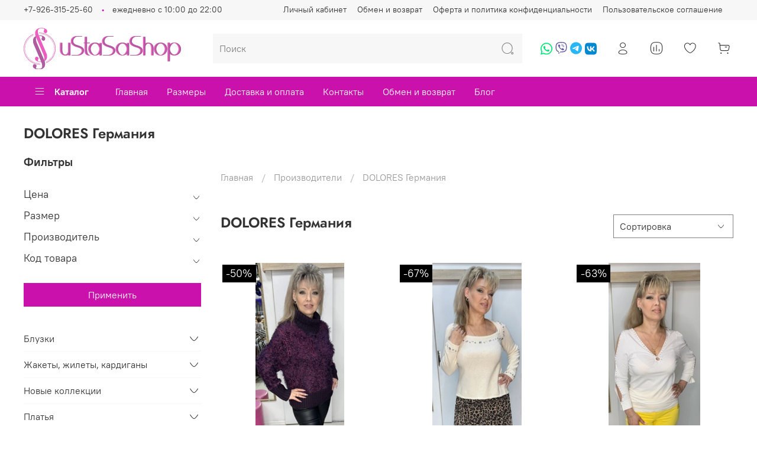

--- FILE ---
content_type: text/html; charset=utf-8
request_url: https://ustasa.ru/collection/dolores-germaniya
body_size: 72538
content:
<!DOCTYPE html>
<html
  style=" 
    --color-btn-bg:#cb11ab;
--color-btn-bg-is-dark:true;
--bg:#ffffff;
--bg-is-dark:false;

--color-text: var(--color-text-dark);
--color-text-minor-shade: var(--color-text-dark-minor-shade);
--color-text-major-shade: var(--color-text-dark-major-shade);
--color-text-half-shade: var(--color-text-dark-half-shade);

--color-notice-warning-is-dark:false;
--color-notice-success-is-dark:false;
--color-notice-error-is-dark:false;
--color-notice-info-is-dark:false;
--color-form-controls-bg:var(--bg);
--color-form-controls-bg-disabled:var(--bg-minor-shade);
--color-form-controls-border-color:var(--bg-half-shade);
--color-form-controls-color:var(--color-text);
--is-editor:false;


  "
  >
  <head><meta data-config="{&quot;collection_products_count&quot;:16}" name="page-config" content="" /><meta data-config="{&quot;money_with_currency_format&quot;:{&quot;delimiter&quot;:&quot;&quot;,&quot;separator&quot;:&quot;.&quot;,&quot;format&quot;:&quot;%n %u&quot;,&quot;unit&quot;:&quot;руб&quot;,&quot;show_price_without_cents&quot;:0},&quot;currency_code&quot;:&quot;RUR&quot;,&quot;currency_iso_code&quot;:&quot;RUB&quot;,&quot;default_currency&quot;:{&quot;title&quot;:&quot;Российский рубль&quot;,&quot;code&quot;:&quot;RUR&quot;,&quot;rate&quot;:1.0,&quot;format_string&quot;:&quot;%n %u&quot;,&quot;unit&quot;:&quot;руб&quot;,&quot;price_separator&quot;:null,&quot;is_default&quot;:true,&quot;price_delimiter&quot;:null,&quot;show_price_with_delimiter&quot;:null,&quot;show_price_without_cents&quot;:null},&quot;facebook&quot;:{&quot;pixelActive&quot;:false,&quot;currency_code&quot;:&quot;RUB&quot;,&quot;use_variants&quot;:null},&quot;vk&quot;:{&quot;pixel_active&quot;:null,&quot;price_list_id&quot;:null},&quot;new_ya_metrika&quot;:false,&quot;ecommerce_data_container&quot;:&quot;dataLayer&quot;,&quot;common_js_version&quot;:null,&quot;vue_ui_version&quot;:null,&quot;feedback_captcha_enabled&quot;:&quot;1&quot;,&quot;account_id&quot;:1102226,&quot;hide_items_out_of_stock&quot;:false,&quot;forbid_order_over_existing&quot;:true,&quot;minimum_items_price&quot;:null,&quot;enable_comparison&quot;:true,&quot;locale&quot;:&quot;ru&quot;,&quot;client_group&quot;:null,&quot;consent_to_personal_data&quot;:{&quot;active&quot;:true,&quot;obligatory&quot;:true,&quot;description&quot;:&quot;\u003cp\u003eЯ ознакомлен и согласен с условиями \u003ca href=\&quot;/page/oferta\&quot; target=\&quot;blank\&quot;\u003eоферты и политики конфиденциальности\u003c/a\u003e.\u003c/p\u003e&quot;},&quot;recaptcha_key&quot;:&quot;6LfXhUEmAAAAAOGNQm5_a2Ach-HWlFKD3Sq7vfFj&quot;,&quot;recaptcha_key_v3&quot;:&quot;6LcZi0EmAAAAAPNov8uGBKSHCvBArp9oO15qAhXa&quot;,&quot;yandex_captcha_key&quot;:&quot;ysc1_ec1ApqrRlTZTXotpTnO8PmXe2ISPHxsd9MO3y0rye822b9d2&quot;,&quot;checkout_float_order_content_block&quot;:false,&quot;available_products_characteristics_ids&quot;:null,&quot;sber_id_app_id&quot;:&quot;5b5a3c11-72e5-4871-8649-4cdbab3ba9a4&quot;,&quot;theme_generation&quot;:4,&quot;quick_checkout_captcha_enabled&quot;:false,&quot;max_order_lines_count&quot;:500,&quot;sber_bnpl_min_amount&quot;:1000,&quot;sber_bnpl_max_amount&quot;:150000,&quot;counter_settings&quot;:{&quot;data_layer_name&quot;:&quot;dataLayer&quot;,&quot;new_counters_setup&quot;:true,&quot;add_to_cart_event&quot;:true,&quot;remove_from_cart_event&quot;:true,&quot;add_to_wishlist_event&quot;:true,&quot;purchase_event&quot;:true},&quot;site_setting&quot;:{&quot;show_cart_button&quot;:true,&quot;show_service_button&quot;:false,&quot;show_marketplace_button&quot;:false,&quot;show_quick_checkout_button&quot;:false},&quot;warehouses&quot;:[],&quot;captcha_type&quot;:&quot;google&quot;,&quot;human_readable_urls&quot;:false}" name="shop-config" content="" /><meta name='js-evnvironment' content='production' /><meta name='default-locale' content='ru' /><meta name='insales-redefined-api-methods' content="[]" /><script type="text/javascript" src="https://static.insales-cdn.com/assets/static-versioned/v3.72/static/libs/lodash/4.17.21/lodash.min.js"></script>
<!--InsalesCounter -->
<script type="text/javascript">
(function() {
  if (typeof window.__insalesCounterId !== 'undefined') {
    return;
  }

  try {
    Object.defineProperty(window, '__insalesCounterId', {
      value: 1102226,
      writable: true,
      configurable: true
    });
  } catch (e) {
    console.error('InsalesCounter: Failed to define property, using fallback:', e);
    window.__insalesCounterId = 1102226;
  }

  if (typeof window.__insalesCounterId === 'undefined') {
    console.error('InsalesCounter: Failed to set counter ID');
    return;
  }

  let script = document.createElement('script');
  script.async = true;
  script.src = '/javascripts/insales_counter.js?7';
  let firstScript = document.getElementsByTagName('script')[0];
  firstScript.parentNode.insertBefore(script, firstScript);
})();
</script>
<!-- /InsalesCounter -->
<!-- Yandex.Metrika counter -->

<script type="text/javascript">

    (function(m,e,t,r,i,k,a){

        m[i]=m[i]||function(){(m[i].a=m[i].a||[]).push(arguments)};

        m[i].l=1*new Date();

        k=e.createElement(t),a=e.getElementsByTagName(t)[0],k.async=1,k.src=r,a.parentNode.insertBefore(k,a)

    })(window, document,'script','//mc.yandex.ru/metrika/tag.js', 'ym');



    ym(96141801, 'init', {accurateTrackBounce:true, trackLinks:true, clickmap:true, params: {__ym: {isFromApi: 'yesIsFromApi'}}});

</script>

<noscript><div><img src="https://mc.yandex.ru/watch/96141801" style="position:absolute; left:-9999px;" alt="" /></div></noscript>

<!-- /Yandex.Metrika counter -->
    <!-- meta -->
<meta charset="UTF-8" /><title>DOLORES Германия - женская молодежная одежда ярких расцветок и смелых решений</title><meta name="description" content="Интернет-магазин У Стаса предлагает женщинам купить одежду немецкого бренда DOLORES. Яркие молодежные брюки, джемперы, блузки по доступным ценам.">
<meta data-config="{&quot;static-versioned&quot;: &quot;1.38&quot;}" name="theme-meta-data" content="">
<meta name="robots" content="index,follow" />
<meta http-equiv="X-UA-Compatible" content="IE=edge,chrome=1" />
<meta name="viewport" content="width=device-width, initial-scale=1.0" />
<meta name="SKYPE_TOOLBAR" content="SKYPE_TOOLBAR_PARSER_COMPATIBLE" />
<meta name="format-detection" content="telephone=no">

<!-- canonical url--><link rel="canonical" href="https://ustasa.ru/collection/dolores-germaniya"/>

<!-- rss feed-->
  
    <meta property="og:title" content="DOLORES Германия">
  
  
  <meta property="og:type" content="website">
  <meta property="og:url" content="https://ustasa.ru/collection/dolores-germaniya">




<!-- icons-->
<link rel="icon" type="image/png" sizes="16x16" href="https://static.insales-cdn.com/assets/1/7880/1900232/1651242013/favicon.png" /><style media="screen">
  @supports (content-visibility: hidden) {
    body:not(.settings_loaded) {
      content-visibility: hidden;
    }
  }
  @supports not (content-visibility: hidden) {
    body:not(.settings_loaded) {
      visibility: hidden;
    }
  }
</style>

  </head>
  <body data-multi-lang="false">
    <noscript>
<div class="njs-alert-overlay">
  <div class="njs-alert-wrapper">
    <div class="njs-alert">
      <p></p>
    </div>
  </div>
</div>
</noscript>

    <div class="page_layout page_layout_normal_left page_layout_section_top">
      <header>
      
        <div
  class="layout widget-type_widget_v4_header_5_288f6fd62a8df5d7fe138344aea5f83e"
  style="--logo-img:'https://static.insales-cdn.com/files/1/2598/18065958/original/Group_1.svg'; --logo-max-width:280px; --hide-language:false; --hide-compare:false; --hide-personal:false; --menu-grid-list-min-width:150px; --subcollections-items-limit:3; --menu-grid-list-row-gap:3rem; --menu-grid-list-column-gap:3rem; --menu-img-ratio:1.5; --hide-menu-photo:false; --header-wide-bg:true; --header-top-pt:0.5vw; --header-top-pb:0.5vw; --header-main-pt:1vw; --header-main-pb:1vw; --header-wide-content:false; --hide-desktop:false; --hide-mobile:false;"
  data-widget-drop-item-id="36174174"
  
  >
  <div class="layout__content">
    






<div class="header header_no-languages" >
  <div class="header__mobile-head">
    <div class="header__mobile-head-content">
      <button type="button" class="button button_size-l header__hide-mobile-menu-btn js-hide-mobile-menu">
        <span class="icon icon-times"></span>
      </button>

      
    </div>
  </div>

  <div class="header__content">
    <div class="header-part-top">
      <div class="header-part-top__inner">
        <div class="header__area-menu">
          <div class="header__menu-title">
            Информация
          </div>
          <ul class="header__menu js-cut-list" data-navigation data-menu-handle="footer-menu-1">
            
            <li class="header__menu-item" data-navigation-item data-menu-item-id="13440866">
              <div class="header__menu-controls">
                <a href="/client_account/login" class="header__menu-link" data-navigation-link="/client_account/login">
                  Личный кабинет
                </a>
              </div>
            </li>
            
            <li class="header__menu-item" data-navigation-item data-menu-item-id="13440869">
              <div class="header__menu-controls">
                <a href="/page/exchange" class="header__menu-link" data-navigation-link="/page/exchange">
                  Обмен и возврат
                </a>
              </div>
            </li>
            
            <li class="header__menu-item" data-navigation-item data-menu-item-id="13440870">
              <div class="header__menu-controls">
                <a href="/page/oferta" class="header__menu-link" data-navigation-link="/page/oferta">
                  Оферта и политика конфиденциальности
                </a>
              </div>
            </li>
            
            <li class="header__menu-item" data-navigation-item data-menu-item-id="13440871">
              <div class="header__menu-controls">
                <a href="/page/agreement" class="header__menu-link" data-navigation-link="/page/agreement">
                  Пользовательское соглашение
                </a>
              </div>
            </li>
            
          </ul>
        </div>

        <div class="header__area-text">
          
        </div>

        <div class="header__area-contacts">
          

<div class="header__phone">
  <a class="header__phone-value"
    href="tel:+79263152560">+7-926-315-25-60</a>
</div>


<div class="header__phone _phone-2">
  <a class="header__phone-value"
    href="tel:ежедневнос10:00до22:00">ежедневно с 10:00 до 22:00</a>
</div>


        </div>


        


      </div>
    </div>

    <div class="header-part-main">
      <div class="header-part-main__inner">
        <div class="header__area-logo">
          


<a href=" / " class="header__logo">
  <img src="https://static.insales-cdn.com/files/1/2598/18065958/original/Group_1.svg" alt="Ustasashop" title="Ustasashop" />
</a>



        </div>

        <div class="header__area-search">
          <div class="header__search">
            <form action="/search" method="get" class="header__search-form">
              <input type="text" autocomplete="off" class="form-control form-control_size-l header__search-field"
                name="q" value="" placeholder="Поиск" />
              <button type="submit" class="button button_size-l header__search-btn">
                <span class="icon icon-search"></span>
              </button>
              <input type="hidden" name="lang" value="ru">
            </form>
            <button type="button" class="button button_size-l header__search-mobile-btn js-show-mobile-search">
              <span class="icon icon-search _show"></span>
              <span class="icon icon-times _hide"></span>
            </button>
          </div>
        </div>

        <div class="header__area-controls">
          <div class="soc-top-wrapper">
          	<span>
                	<a style="font-size: 24px;color: #00E676;margin-left: 2px;" title="WhatsApp" target="_blank" href="whatsapp://send?phone=+79263152560"><svg class="svg-inline--fa fa-whatsapp fa-w-14" aria-hidden="true" data-prefix="fab" data-icon="whatsapp" role="img" xmlns="http://www.w3.org/2000/svg" viewBox="0 0 448 512" data-fa-i2svg=""><path fill="currentColor" d="M380.9 97.1C339 55.1 283.2 32 223.9 32c-122.4 0-222 99.6-222 222 0 39.1 10.2 77.3 29.6 111L0 480l117.7-30.9c32.4 17.7 68.9 27 106.1 27h.1c122.3 0 224.1-99.6 224.1-222 0-59.3-25.2-115-67.1-157zm-157 341.6c-33.2 0-65.7-8.9-94-25.7l-6.7-4-69.8 18.3L72 359.2l-4.4-7c-18.5-29.4-28.2-63.3-28.2-98.2 0-101.7 82.8-184.5 184.6-184.5 49.3 0 95.6 19.2 130.4 54.1 34.8 34.9 56.2 81.2 56.1 130.5 0 101.8-84.9 184.6-186.6 184.6zm101.2-138.2c-5.5-2.8-32.8-16.2-37.9-18-5.1-1.9-8.8-2.8-12.5 2.8-3.7 5.6-14.3 18-17.6 21.8-3.2 3.7-6.5 4.2-12 1.4-32.6-16.3-54-29.1-75.5-66-5.7-9.8 5.7-9.1 16.3-30.3 1.8-3.7.9-6.9-.5-9.7-1.4-2.8-12.5-30.1-17.1-41.2-4.5-10.8-9.1-9.3-12.5-9.5-3.2-.2-6.9-.2-10.6-.2-3.7 0-9.7 1.4-14.8 6.9-5.1 5.6-19.4 19-19.4 46.3 0 27.3 19.9 53.7 22.6 57.4 2.8 3.7 39.1 59.7 94.8 83.8 35.2 15.2 49 16.5 66.6 13.9 10.7-1.6 32.8-13.4 37.4-26.4 4.6-13 4.6-24.1 3.2-26.4-1.3-2.5-5-3.9-10.5-6.6z"></path></svg><!-- <i class="fab fa-whatsapp"></i> --></a> 
                	<a style="font-size: 24px;color: #665CA7;margin-left: 2px;" title="Viber" target="_blank" href="viber://chat?number=+79263152560"><svg class="svg-inline--fa fa-viber fa-w-16" aria-hidden="true" data-prefix="fab" data-icon="viber" role="img" xmlns="http://www.w3.org/2000/svg" viewBox="0 0 512 512" data-fa-i2svg=""><path fill="currentColor" d="M444 49.9C431.3 38.2 379.9.9 265.3.4c0 0-135.1-8.1-200.9 52.3C27.8 89.3 14.9 143 13.5 209.5c-1.4 66.5-3.1 191.1 117 224.9h.1l-.1 51.6s-.8 20.9 13 25.1c16.6 5.2 26.4-10.7 42.3-27.8 8.7-9.4 20.7-23.2 29.8-33.7 82.2 6.9 145.3-8.9 152.5-11.2 16.6-5.4 110.5-17.4 125.7-142 15.8-128.6-7.6-209.8-49.8-246.5zM457.9 287c-12.9 104-89 110.6-103 115.1-6 1.9-61.5 15.7-131.2 11.2 0 0-52 62.7-68.2 79-5.3 5.3-11.1 4.8-11-5.7 0-6.9.4-85.7.4-85.7-.1 0-.1 0 0 0-101.8-28.2-95.8-134.3-94.7-189.8 1.1-55.5 11.6-101 42.6-131.6 55.7-50.5 170.4-43 170.4-43 96.9.4 143.3 29.6 154.1 39.4 35.7 30.6 53.9 103.8 40.6 211.1zm-139-80.8c.4 8.6-12.5 9.2-12.9.6-1.1-22-11.4-32.7-32.6-33.9-8.6-.5-7.8-13.4.7-12.9 27.9 1.5 43.4 17.5 44.8 46.2zm20.3 11.3c1-42.4-25.5-75.6-75.8-79.3-8.5-.6-7.6-13.5.9-12.9 58 4.2 88.9 44.1 87.8 92.5-.1 8.6-13.1 8.2-12.9-.3zm47 13.4c.1 8.6-12.9 8.7-12.9.1-.6-81.5-54.9-125.9-120.8-126.4-8.5-.1-8.5-12.9 0-12.9 73.7.5 133 51.4 133.7 139.2zM374.9 329v.2c-10.8 19-31 40-51.8 33.3l-.2-.3c-21.1-5.9-70.8-31.5-102.2-56.5-16.2-12.8-31-27.9-42.4-42.4-10.3-12.9-20.7-28.2-30.8-46.6-21.3-38.5-26-55.7-26-55.7-6.7-20.8 14.2-41 33.3-51.8h.2c9.2-4.8 18-3.2 23.9 3.9 0 0 12.4 14.8 17.7 22.1 5 6.8 11.7 17.7 15.2 23.8 6.1 10.9 2.3 22-3.7 26.6l-12 9.6c-6.1 4.9-5.3 14-5.3 14s17.8 67.3 84.3 84.3c0 0 9.1.8 14-5.3l9.6-12c4.6-6 15.7-9.8 26.6-3.7 14.7 8.3 33.4 21.2 45.8 32.9 7 5.7 8.6 14.4 3.8 23.6z"></path></svg><!-- <i class="fab fa-viber"></i> --></a> 
                	
                	
              <a style="font-size: 24px;color: #29b6f6;margin-left: 2px;" title="Viber" target="_blank" href="https://t.me/+RVrLanO7IPQwOTYy"><svg xmlns="http://www.w3.org/2000/svg" viewBox="0 0 496 512"><path d="M248,8C111.033,8,0,119.033,0,256S111.033,504,248,504,496,392.967,496,256,384.967,8,248,8ZM362.952,176.66c-3.732,39.215-19.881,134.378-28.1,178.3-3.476,18.584-10.322,24.816-16.948,25.425-14.4,1.326-25.338-9.517-39.287-18.661-21.827-14.308-34.158-23.215-55.346-37.177-24.485-16.135-8.612-25,5.342-39.5,3.652-3.793,67.107-61.51,68.335-66.746.153-.655.3-3.1-1.154-4.384s-3.59-.849-5.135-.5q-3.283.746-104.608,69.142-14.845,10.194-26.894,9.934c-8.855-.191-25.888-5.006-38.551-9.123-15.531-5.048-27.875-7.717-26.8-16.291q.84-6.7,18.45-13.7,108.446-47.248,144.628-62.3c68.872-28.647,83.183-33.623,92.511-33.789,2.052-.034,6.639.474,9.61,2.885a10.452,10.452,0,0,1,3.53,6.716A43.765,43.765,0,0,1,362.952,176.66Z" style="fill: #29b6f6;" /></svg></a> 
               
              <a style="font-size: 24px;color: #0288d1;margin-left: 2px;" title="Viber" target="_blank" href="http://vk.com/id711149870">              <svg xmlns="http://www.w3.org/2000/svg" viewBox="0 0 448 512"><path d="M31.4907 63.4907C0 94.9813 0 145.671 0 247.04V264.96C0 366.329 0 417.019 31.4907 448.509C62.9813 480 113.671 480 215.04 480H232.96C334.329 480 385.019 480 416.509 448.509C448 417.019 448 366.329 448 264.96V247.04C448 145.671 448 94.9813 416.509 63.4907C385.019 32 334.329 32 232.96 32H215.04C113.671 32 62.9813 32 31.4907 63.4907ZM75.6 168.267H126.747C128.427 253.76 166.133 289.973 196 297.44V168.267H244.16V242C273.653 238.827 304.64 205.227 315.093 168.267H363.253C359.313 187.435 351.46 205.583 340.186 221.579C328.913 237.574 314.461 251.071 297.733 261.227C316.41 270.499 332.907 283.63 346.132 299.751C359.357 315.873 369.01 334.618 374.453 354.747H321.44C316.555 337.262 306.614 321.61 292.865 309.754C279.117 297.899 262.173 290.368 244.16 288.107V354.747H238.373C136.267 354.747 78.0267 284.747 75.6 168.267Z" style="fill: #0288d1;" /></svg></a> 
              
              

              
                	</span>
          </div>
          
          <a href="/client_account/orders" class="header__control-btn header__cabinet">
            <span class="icon icon-user"></span>
          </a>
          

          
          <a href="/compares" class="header__control-btn header__compare compare-empty" data-compare-counter-btn>
            <span class="icon icon-compare">
              <span class="header__control-bage" data-compare-counter>0</span>
            </span>
          </a>
          

          
          <a href="/favorites" class="header__control-btn header__favorite" data-bage-count="0">
            <span class="icon icon-favorites">
              <span class="header__control-bage" data-ui-favorites-counter>0</span>
            </span>
          </a>
          

          <a href="/cart_items" class="header__control-btn header__cart" data-bage-count="0">
            <span class="icon icon-cart">
              <span class="header__control-bage" data-cart-positions-count></span>
            </span>
            <span class="header__control-text" data-cart-total-price></span>
          </a>
        </div>
      </div>

      
      

      

      <div class="header__collections">
        <div class="header__collections-content">
          <div class="header__collections-head">Каталог</div>

          
          <ul class="grid-list header__collections-menu" data-navigation
            data-subcollections-items-limit=3>
            
            
            

            <li class="header__collections-item is-level-1" data-navigation-item>
              

              <div class="header__collections-controls">
                
                

                
                <a href="/collection/bluzki" class="img-ratio img-ratio_cover header__collections-photo">
                  <div class="img-ratio__inner">
                    

                    
                    <picture>
                      <source data-srcset="https://static.insales-cdn.com/r/mVGQE3TcQQ8/rs:fit:500:500:1/plain/images/products/1/7825/2683608721/IMG_1707.jpg@webp" type="image/webp"
                        class="lazyload">
                      <img data-src="https://static.insales-cdn.com/r/IxUuOWhd3xM/rs:fit:500:500:1/plain/images/products/1/7825/2683608721/IMG_1707.jpg@jpg" class="lazyload">
                    </picture>
                    
                  </div>
                </a>
                
                <a href="/collection/bluzki" class="header__collections-link"
                  data-navigation-link="/collection/bluzki">
                  Блузки
                </a>

                
                <button class="header__collections-show-submenu-btn js-show-mobile-submenu" type="button">
                  <span class="icon icon-angle-down"></span>
                </button>
                
              </div>

              
              <ul class="header__collections-submenu" data-navigation-submenu>
                
                <li class="header__collections-item "
                  data-navigation-item>
                  <div class="header__collections-controls">
                    <a href="/collection/chalou-germaniya" class="header__collections-link"
                      data-navigation-link="/collection/chalou-germaniya">
                      CHALOU Германия
                    </a>
                  </div>
                </li>
                
                <li class="header__collections-item "
                  data-navigation-item>
                  <div class="header__collections-controls">
                    <a href="/collection/novaya-kollektsiya-chalou-germaniya" class="header__collections-link"
                      data-navigation-link="/collection/novaya-kollektsiya-chalou-germaniya">
                      Новая коллекция CHALOU Германия
                    </a>
                  </div>
                </li>
                
                <li class="header__collections-item "
                  data-navigation-item>
                  <div class="header__collections-controls">
                    <a href="/collection/bluzony-s-rukavom" class="header__collections-link"
                      data-navigation-link="/collection/bluzony-s-rukavom">
                      Блузоны с рукавом
                    </a>
                  </div>
                </li>
                
                <li class="header__collections-item is-hide"
                  data-navigation-item>
                  <div class="header__collections-controls">
                    <a href="/collection/letnie-bluzony" class="header__collections-link"
                      data-navigation-link="/collection/letnie-bluzony">
                      Летние блузоны
                    </a>
                  </div>
                </li>
                
                <li class="header__collections-item is-hide"
                  data-navigation-item>
                  <div class="header__collections-controls">
                    <a href="/collection/bluzony-i-tuniki-belye" class="header__collections-link"
                      data-navigation-link="/collection/bluzony-i-tuniki-belye">
                      Белые блузоны и туники
                    </a>
                  </div>
                </li>
                
                <li class="header__collections-item is-hide"
                  data-navigation-item>
                  <div class="header__collections-controls">
                    <a href="/collection/italyanskie-bluzony" class="header__collections-link"
                      data-navigation-link="/collection/italyanskie-bluzony">
                      Итальянская одежда
                    </a>
                  </div>
                </li>
                
                <li class="header__collections-item is-hide"
                  data-navigation-item>
                  <div class="header__collections-controls">
                    <a href="/collection/kjbrand-germaniya" class="header__collections-link"
                      data-navigation-link="/collection/kjbrand-germaniya">
                      KjBRAND Германия
                    </a>
                  </div>
                </li>
                
              </ul>
              <div
                class="header__collections-show-more is-show">
                <span class="button-link header__collections-show-more-link js-show-more-subcollections">
                  <span class="header__collections-show-more-text-show">Показать все</span>
                  <span class="header__collections-show-more-text-hide">Скрыть</span>
                  <span class="icon icon-angle-down"></span>
                </span>
              </div>
              
            </li>
            
            

            <li class="header__collections-item is-level-1" data-navigation-item>
              

              <div class="header__collections-controls">
                
                

                
                <a href="/collection/zhakety-zhilety-kardigany" class="img-ratio img-ratio_cover header__collections-photo">
                  <div class="img-ratio__inner">
                    

                    
                    <picture>
                      <source data-srcset="https://static.insales-cdn.com/r/dIfpPeshoTA/rs:fit:500:500:1/plain/images/products/1/2249/2686814409/IMG_2037.jpg@webp" type="image/webp"
                        class="lazyload">
                      <img data-src="https://static.insales-cdn.com/r/Ju4qy-8J5fA/rs:fit:500:500:1/plain/images/products/1/2249/2686814409/IMG_2037.jpg@jpg" class="lazyload">
                    </picture>
                    
                  </div>
                </a>
                
                <a href="/collection/zhakety-zhilety-kardigany" class="header__collections-link"
                  data-navigation-link="/collection/zhakety-zhilety-kardigany">
                  Жакеты, жилеты, кардиганы
                </a>

                
                <button class="header__collections-show-submenu-btn js-show-mobile-submenu" type="button">
                  <span class="icon icon-angle-down"></span>
                </button>
                
              </div>

              
              <ul class="header__collections-submenu" data-navigation-submenu>
                
                <li class="header__collections-item "
                  data-navigation-item>
                  <div class="header__collections-controls">
                    <a href="/collection/teplye-zhakety" class="header__collections-link"
                      data-navigation-link="/collection/teplye-zhakety">
                      жакеты кардиганы
                    </a>
                  </div>
                </li>
                
                <li class="header__collections-item "
                  data-navigation-item>
                  <div class="header__collections-controls">
                    <a href="/collection/zhakety-i-zhilety-chalou-germaniya" class="header__collections-link"
                      data-navigation-link="/collection/zhakety-i-zhilety-chalou-germaniya">
                      Жакеты и жилеты CHALOU Германия
                    </a>
                  </div>
                </li>
                
              </ul>
              <div
                class="header__collections-show-more ">
                <span class="button-link header__collections-show-more-link js-show-more-subcollections">
                  <span class="header__collections-show-more-text-show">Показать все</span>
                  <span class="header__collections-show-more-text-hide">Скрыть</span>
                  <span class="icon icon-angle-down"></span>
                </span>
              </div>
              
            </li>
            
            

            <li class="header__collections-item is-level-1" data-navigation-item>
              

              <div class="header__collections-controls">
                
                

                
                <a href="/collection/novye-kollektsii" class="img-ratio img-ratio_cover header__collections-photo">
                  <div class="img-ratio__inner">
                    

                    
                    <picture>
                      <source data-srcset="https://static.insales-cdn.com/r/dIfpPeshoTA/rs:fit:500:500:1/plain/images/products/1/2249/2686814409/IMG_2037.jpg@webp" type="image/webp"
                        class="lazyload">
                      <img data-src="https://static.insales-cdn.com/r/Ju4qy-8J5fA/rs:fit:500:500:1/plain/images/products/1/2249/2686814409/IMG_2037.jpg@jpg" class="lazyload">
                    </picture>
                    
                  </div>
                </a>
                
                <a href="/collection/novye-kollektsii" class="header__collections-link"
                  data-navigation-link="/collection/novye-kollektsii">
                  Новые коллекции
                </a>

                
                <button class="header__collections-show-submenu-btn js-show-mobile-submenu" type="button">
                  <span class="icon icon-angle-down"></span>
                </button>
                
              </div>

              
              <ul class="header__collections-submenu" data-navigation-submenu>
                
                <li class="header__collections-item "
                  data-navigation-item>
                  <div class="header__collections-controls">
                    <a href="/collection/1391-dzhemper" class="header__collections-link"
                      data-navigation-link="/collection/1391-dzhemper">
                      1391 Джемпер
                    </a>
                  </div>
                </li>
                
              </ul>
              <div
                class="header__collections-show-more ">
                <span class="button-link header__collections-show-more-link js-show-more-subcollections">
                  <span class="header__collections-show-more-text-show">Показать все</span>
                  <span class="header__collections-show-more-text-hide">Скрыть</span>
                  <span class="icon icon-angle-down"></span>
                </span>
              </div>
              
            </li>
            
            

            <li class="header__collections-item is-level-1" data-navigation-item>
              

              <div class="header__collections-controls">
                
                

                
                <a href="/collection/platya" class="img-ratio img-ratio_cover header__collections-photo">
                  <div class="img-ratio__inner">
                    

                    
                    <picture>
                      <source data-srcset="https://static.insales-cdn.com/r/QncwrmhJnbU/rs:fit:500:500:1/plain/images/products/1/6313/2671483049/IMG_1590.jpg@webp" type="image/webp"
                        class="lazyload">
                      <img data-src="https://static.insales-cdn.com/r/FcDkxN6gwUA/rs:fit:500:500:1/plain/images/products/1/6313/2671483049/IMG_1590.jpg@jpg" class="lazyload">
                    </picture>
                    
                  </div>
                </a>
                
                <a href="/collection/platya" class="header__collections-link"
                  data-navigation-link="/collection/platya">
                  Платья
                </a>

                
                <button class="header__collections-show-submenu-btn js-show-mobile-submenu" type="button">
                  <span class="icon icon-angle-down"></span>
                </button>
                
              </div>

              
              <ul class="header__collections-submenu" data-navigation-submenu>
                
                <li class="header__collections-item "
                  data-navigation-item>
                  <div class="header__collections-controls">
                    <a href="/collection/letnie-platya-i-sarafany" class="header__collections-link"
                      data-navigation-link="/collection/letnie-platya-i-sarafany">
                      Летние платья и сарафаны
                    </a>
                  </div>
                </li>
                
                <li class="header__collections-item "
                  data-navigation-item>
                  <div class="header__collections-controls">
                    <a href="/collection/naryadnye-i-delovye-platya" class="header__collections-link"
                      data-navigation-link="/collection/naryadnye-i-delovye-platya">
                      Нарядные и деловые платья
                    </a>
                  </div>
                </li>
                
                <li class="header__collections-item "
                  data-navigation-item>
                  <div class="header__collections-controls">
                    <a href="/collection/kombinezony" class="header__collections-link"
                      data-navigation-link="/collection/kombinezony">
                      Комбинезоны
                    </a>
                  </div>
                </li>
                
                <li class="header__collections-item is-hide"
                  data-navigation-item>
                  <div class="header__collections-controls">
                    <a href="/collection/dzhinsovye-platya-leto" class="header__collections-link"
                      data-navigation-link="/collection/dzhinsovye-platya-leto">
                      Джинсовая одежда
                    </a>
                  </div>
                </li>
                
              </ul>
              <div
                class="header__collections-show-more is-show">
                <span class="button-link header__collections-show-more-link js-show-more-subcollections">
                  <span class="header__collections-show-more-text-show">Показать все</span>
                  <span class="header__collections-show-more-text-hide">Скрыть</span>
                  <span class="icon icon-angle-down"></span>
                </span>
              </div>
              
            </li>
            
            

            <li class="header__collections-item is-level-1" data-navigation-item>
              

              <div class="header__collections-controls">
                
                

                
                <a href="/collection/tuniki" class="img-ratio img-ratio_cover header__collections-photo">
                  <div class="img-ratio__inner">
                    

                    
                    <picture>
                      <source data-srcset="https://static.insales-cdn.com/r/wHrs5Vf7fP8/rs:fit:500:500:1/plain/images/products/1/6113/2683647969/IMG_1666__2_.jpg@webp" type="image/webp"
                        class="lazyload">
                      <img data-src="https://static.insales-cdn.com/r/fHGYy14Xvzc/rs:fit:500:500:1/plain/images/products/1/6113/2683647969/IMG_1666__2_.jpg@jpg" class="lazyload">
                    </picture>
                    
                  </div>
                </a>
                
                <a href="/collection/tuniki" class="header__collections-link"
                  data-navigation-link="/collection/tuniki">
                  Туники
                </a>

                
                <button class="header__collections-show-submenu-btn js-show-mobile-submenu" type="button">
                  <span class="icon icon-angle-down"></span>
                </button>
                
              </div>

              
              <ul class="header__collections-submenu" data-navigation-submenu>
                
                <li class="header__collections-item "
                  data-navigation-item>
                  <div class="header__collections-controls">
                    <a href="/collection/chalou-germaniya-2" class="header__collections-link"
                      data-navigation-link="/collection/chalou-germaniya-2">
                      Большие размеры
                    </a>
                  </div>
                </li>
                
                <li class="header__collections-item "
                  data-navigation-item>
                  <div class="header__collections-controls">
                    <a href="/collection/la-velina" class="header__collections-link"
                      data-navigation-link="/collection/la-velina">
                      Нарядные туники
                    </a>
                  </div>
                </li>
                
                <li class="header__collections-item "
                  data-navigation-item>
                  <div class="header__collections-controls">
                    <a href="/collection/tuniki-s-rukavom" class="header__collections-link"
                      data-navigation-link="/collection/tuniki-s-rukavom">
                      Туники с рукавом
                    </a>
                  </div>
                </li>
                
                <li class="header__collections-item is-hide"
                  data-navigation-item>
                  <div class="header__collections-controls">
                    <a href="/collection/letnie-tuniki" class="header__collections-link"
                      data-navigation-link="/collection/letnie-tuniki">
                      Летние туники
                    </a>
                  </div>
                </li>
                
              </ul>
              <div
                class="header__collections-show-more is-show">
                <span class="button-link header__collections-show-more-link js-show-more-subcollections">
                  <span class="header__collections-show-more-text-show">Показать все</span>
                  <span class="header__collections-show-more-text-hide">Скрыть</span>
                  <span class="icon icon-angle-down"></span>
                </span>
              </div>
              
            </li>
            
            

            <li class="header__collections-item is-level-1" data-navigation-item>
              

              <div class="header__collections-controls">
                
                

                
                <a href="/collection/rasprodazha" class="img-ratio img-ratio_cover header__collections-photo">
                  <div class="img-ratio__inner">
                    

                    
                    <picture>
                      <source data-srcset="https://static.insales-cdn.com/r/dIfpPeshoTA/rs:fit:500:500:1/plain/images/products/1/2249/2686814409/IMG_2037.jpg@webp" type="image/webp"
                        class="lazyload">
                      <img data-src="https://static.insales-cdn.com/r/Ju4qy-8J5fA/rs:fit:500:500:1/plain/images/products/1/2249/2686814409/IMG_2037.jpg@jpg" class="lazyload">
                    </picture>
                    
                  </div>
                </a>
                
                <a href="/collection/rasprodazha" class="header__collections-link"
                  data-navigation-link="/collection/rasprodazha">
                  Распродажа
                </a>

                
              </div>

              
            </li>
            
            

            <li class="header__collections-item is-level-1" data-navigation-item>
              

              <div class="header__collections-controls">
                
                

                
                <a href="/collection/topy" class="img-ratio img-ratio_cover header__collections-photo">
                  <div class="img-ratio__inner">
                    

                    
                    <picture>
                      <source data-srcset="https://static.insales-cdn.com/r/4TiGTzyiNAU/rs:fit:500:500:1/plain/images/products/1/3505/2213031345/IMG_3147.jpg@webp" type="image/webp"
                        class="lazyload">
                      <img data-src="https://static.insales-cdn.com/r/lyVY5RwFdQw/rs:fit:500:500:1/plain/images/products/1/3505/2213031345/IMG_3147.jpg@jpg" class="lazyload">
                    </picture>
                    
                  </div>
                </a>
                
                <a href="/collection/topy" class="header__collections-link"
                  data-navigation-link="/collection/topy">
                  Топы
                </a>

                
              </div>

              
            </li>
            
            

            <li class="header__collections-item is-level-1" data-navigation-item>
              

              <div class="header__collections-controls">
                
                

                
                <a href="/collection/verhnyaya-odezhda" class="img-ratio img-ratio_cover header__collections-photo">
                  <div class="img-ratio__inner">
                    

                    
                    <picture>
                      <source data-srcset="https://static.insales-cdn.com/r/-csCSzEdlaM/rs:fit:500:500:1/plain/images/products/1/7017/2671606633/IMG_1293.jpg@webp" type="image/webp"
                        class="lazyload">
                      <img data-src="https://static.insales-cdn.com/r/VkvhGLU0jbM/rs:fit:500:500:1/plain/images/products/1/7017/2671606633/IMG_1293.jpg@jpg" class="lazyload">
                    </picture>
                    
                  </div>
                </a>
                
                <a href="/collection/verhnyaya-odezhda" class="header__collections-link"
                  data-navigation-link="/collection/verhnyaya-odezhda">
                  Верхняя одежда
                </a>

                
                <button class="header__collections-show-submenu-btn js-show-mobile-submenu" type="button">
                  <span class="icon icon-angle-down"></span>
                </button>
                
              </div>

              
              <ul class="header__collections-submenu" data-navigation-submenu>
                
                <li class="header__collections-item "
                  data-navigation-item>
                  <div class="header__collections-controls">
                    <a href="/collection/zhenskie-kurtki" class="header__collections-link"
                      data-navigation-link="/collection/zhenskie-kurtki">
                      Женские куртки
                    </a>
                  </div>
                </li>
                
                <li class="header__collections-item "
                  data-navigation-item>
                  <div class="header__collections-controls">
                    <a href="/collection/zhenskie-palto" class="header__collections-link"
                      data-navigation-link="/collection/zhenskie-palto">
                      Женские пальто
                    </a>
                  </div>
                </li>
                
                <li class="header__collections-item "
                  data-navigation-item>
                  <div class="header__collections-controls">
                    <a href="/collection/poncho" class="header__collections-link"
                      data-navigation-link="/collection/poncho">
                      Пончо
                    </a>
                  </div>
                </li>
                
                <li class="header__collections-item is-hide"
                  data-navigation-item>
                  <div class="header__collections-controls">
                    <a href="/collection/zhenskie-vetrovki" class="header__collections-link"
                      data-navigation-link="/collection/zhenskie-vetrovki">
                      Женские ветровки
                    </a>
                  </div>
                </li>
                
                <li class="header__collections-item is-hide"
                  data-navigation-item>
                  <div class="header__collections-controls">
                    <a href="/collection/zhenskie-plaschi" class="header__collections-link"
                      data-navigation-link="/collection/zhenskie-plaschi">
                      Женские плащи
                    </a>
                  </div>
                </li>
                
                <li class="header__collections-item is-hide"
                  data-navigation-item>
                  <div class="header__collections-controls">
                    <a href="/collection/muzhskie-kurtki" class="header__collections-link"
                      data-navigation-link="/collection/muzhskie-kurtki">
                      Мужские куртки
                    </a>
                  </div>
                </li>
                
                <li class="header__collections-item is-hide"
                  data-navigation-item>
                  <div class="header__collections-controls">
                    <a href="/collection/muzhskie-vetrovki" class="header__collections-link"
                      data-navigation-link="/collection/muzhskie-vetrovki">
                      Мужские ветровки
                    </a>
                  </div>
                </li>
                
                <li class="header__collections-item is-hide"
                  data-navigation-item>
                  <div class="header__collections-controls">
                    <a href="/collection/odezhda-sportalm-avstriya" class="header__collections-link"
                      data-navigation-link="/collection/odezhda-sportalm-avstriya">
                      Одежда SPORTALM Австрия
                    </a>
                  </div>
                </li>
                
              </ul>
              <div
                class="header__collections-show-more is-show">
                <span class="button-link header__collections-show-more-link js-show-more-subcollections">
                  <span class="header__collections-show-more-text-show">Показать все</span>
                  <span class="header__collections-show-more-text-hide">Скрыть</span>
                  <span class="icon icon-angle-down"></span>
                </span>
              </div>
              
            </li>
            
            

            <li class="header__collections-item is-level-1" data-navigation-item>
              

              <div class="header__collections-controls">
                
                

                
                <a href="/collection/futbolki" class="img-ratio img-ratio_cover header__collections-photo">
                  <div class="img-ratio__inner">
                    

                    
                    <picture>
                      <source data-srcset="https://static.insales-cdn.com/r/4TiGTzyiNAU/rs:fit:500:500:1/plain/images/products/1/3505/2213031345/IMG_3147.jpg@webp" type="image/webp"
                        class="lazyload">
                      <img data-src="https://static.insales-cdn.com/r/lyVY5RwFdQw/rs:fit:500:500:1/plain/images/products/1/3505/2213031345/IMG_3147.jpg@jpg" class="lazyload">
                    </picture>
                    
                  </div>
                </a>
                
                <a href="/collection/futbolki" class="header__collections-link"
                  data-navigation-link="/collection/futbolki">
                  Футболки
                </a>

                
              </div>

              
            </li>
            
            

            <li class="header__collections-item is-level-1" data-navigation-item>
              

              <div class="header__collections-controls">
                
                

                
                <a href="/collection/yubki" class="img-ratio img-ratio_cover header__collections-photo">
                  <div class="img-ratio__inner">
                    

                    
                    <picture>
                      <source data-srcset="https://static.insales-cdn.com/r/Hk3liBqc5P8/rs:fit:500:500:1/plain/images/products/1/2169/2686716025/IMG_1807.jpg@webp" type="image/webp"
                        class="lazyload">
                      <img data-src="https://static.insales-cdn.com/r/5praGvfhXWk/rs:fit:500:500:1/plain/images/products/1/2169/2686716025/IMG_1807.jpg@jpg" class="lazyload">
                    </picture>
                    
                  </div>
                </a>
                
                <a href="/collection/yubki" class="header__collections-link"
                  data-navigation-link="/collection/yubki">
                  Юбки
                </a>

                
              </div>

              
            </li>
            
            

            <li class="header__collections-item is-level-1" data-navigation-item>
              

              <div class="header__collections-controls">
                
                

                
                <a href="/collection/bryuki" class="img-ratio img-ratio_cover header__collections-photo">
                  <div class="img-ratio__inner">
                    

                    
                    <picture>
                      <source data-srcset="https://static.insales-cdn.com/r/ijnZTH4N_DA/rs:fit:500:500:1/plain/images/products/1/7081/2686639017/IMG_2018.jpg@webp" type="image/webp"
                        class="lazyload">
                      <img data-src="https://static.insales-cdn.com/r/GBotwwAe6vY/rs:fit:500:500:1/plain/images/products/1/7081/2686639017/IMG_2018.jpg@jpg" class="lazyload">
                    </picture>
                    
                  </div>
                </a>
                
                <a href="/collection/bryuki" class="header__collections-link"
                  data-navigation-link="/collection/bryuki">
                  Брюки
                </a>

                
                <button class="header__collections-show-submenu-btn js-show-mobile-submenu" type="button">
                  <span class="icon icon-angle-down"></span>
                </button>
                
              </div>

              
              <ul class="header__collections-submenu" data-navigation-submenu>
                
                <li class="header__collections-item "
                  data-navigation-item>
                  <div class="header__collections-controls">
                    <a href="/collection/letnie-bryuki-losiny-kapri" class="header__collections-link"
                      data-navigation-link="/collection/letnie-bryuki-losiny-kapri">
                      Брюки, лосины, капри
                    </a>
                  </div>
                </li>
                
                <li class="header__collections-item "
                  data-navigation-item>
                  <div class="header__collections-controls">
                    <a href="/collection/chalou-germaniya-3" class="header__collections-link"
                      data-navigation-link="/collection/chalou-germaniya-3">
                      CHALOU Германия
                    </a>
                  </div>
                </li>
                
                <li class="header__collections-item "
                  data-navigation-item>
                  <div class="header__collections-controls">
                    <a href="/collection/kjbrand-germaniya-3" class="header__collections-link"
                      data-navigation-link="/collection/kjbrand-germaniya-3">
                      Брюки классика
                    </a>
                  </div>
                </li>
                
              </ul>
              <div
                class="header__collections-show-more ">
                <span class="button-link header__collections-show-more-link js-show-more-subcollections">
                  <span class="header__collections-show-more-text-show">Показать все</span>
                  <span class="header__collections-show-more-text-hide">Скрыть</span>
                  <span class="icon icon-angle-down"></span>
                </span>
              </div>
              
            </li>
            
            

            <li class="header__collections-item is-level-1" data-navigation-item>
              

              <div class="header__collections-controls">
                
                

                
                <a href="/collection/muzhskaya-odezhda" class="img-ratio img-ratio_cover header__collections-photo">
                  <div class="img-ratio__inner">
                    

                    
                    <picture>
                      <source data-srcset="https://static.insales-cdn.com/r/o2u_drQg3fA/rs:fit:500:500:1/plain/images/products/1/4209/849883249/IMG_9486.jpg@webp" type="image/webp"
                        class="lazyload">
                      <img data-src="https://static.insales-cdn.com/r/GAkUUPHU9as/rs:fit:500:500:1/plain/images/products/1/4209/849883249/IMG_9486.jpg@jpg" class="lazyload">
                    </picture>
                    
                  </div>
                </a>
                
                <a href="/collection/muzhskaya-odezhda" class="header__collections-link"
                  data-navigation-link="/collection/muzhskaya-odezhda">
                  Мужская одежда
                </a>

                
              </div>

              
            </li>
            
            

            <li class="header__collections-item is-level-1" data-navigation-item>
              

              <div class="header__collections-controls">
                
                

                
                <a href="/collection/sportivnye-kostyumy" class="img-ratio img-ratio_cover header__collections-photo">
                  <div class="img-ratio__inner">
                    

                    
                    <picture>
                      <source data-srcset="https://static.insales-cdn.com/r/QncwrmhJnbU/rs:fit:500:500:1/plain/images/products/1/6313/2671483049/IMG_1590.jpg@webp" type="image/webp"
                        class="lazyload">
                      <img data-src="https://static.insales-cdn.com/r/FcDkxN6gwUA/rs:fit:500:500:1/plain/images/products/1/6313/2671483049/IMG_1590.jpg@jpg" class="lazyload">
                    </picture>
                    
                  </div>
                </a>
                
                <a href="/collection/sportivnye-kostyumy" class="header__collections-link"
                  data-navigation-link="/collection/sportivnye-kostyumy">
                  Красивые костюмы
                </a>

                
                <button class="header__collections-show-submenu-btn js-show-mobile-submenu" type="button">
                  <span class="icon icon-angle-down"></span>
                </button>
                
              </div>

              
              <ul class="header__collections-submenu" data-navigation-submenu>
                
                <li class="header__collections-item "
                  data-navigation-item>
                  <div class="header__collections-controls">
                    <a href="/collection/naryadnye-kostyumy" class="header__collections-link"
                      data-navigation-link="/collection/naryadnye-kostyumy">
                      Нарядные костюмы
                    </a>
                  </div>
                </li>
                
              </ul>
              <div
                class="header__collections-show-more ">
                <span class="button-link header__collections-show-more-link js-show-more-subcollections">
                  <span class="header__collections-show-more-text-show">Показать все</span>
                  <span class="header__collections-show-more-text-hide">Скрыть</span>
                  <span class="icon icon-angle-down"></span>
                </span>
              </div>
              
            </li>
            
            

            <li class="header__collections-item is-level-1" data-navigation-item>
              

              <div class="header__collections-controls">
                
                

                
                <a href="/collection/dzhempera-i-svitera-zhenskie" class="img-ratio img-ratio_cover header__collections-photo">
                  <div class="img-ratio__inner">
                    

                    
                    <picture>
                      <source data-srcset="https://static.insales-cdn.com/r/r-wZnci1H7c/rs:fit:500:500:1/plain/images/products/1/1673/2686633609/IMG_2069.jpg@webp" type="image/webp"
                        class="lazyload">
                      <img data-src="https://static.insales-cdn.com/r/52JyT9VQJ70/rs:fit:500:500:1/plain/images/products/1/1673/2686633609/IMG_2069.jpg@jpg" class="lazyload">
                    </picture>
                    
                  </div>
                </a>
                
                <a href="/collection/dzhempera-i-svitera-zhenskie" class="header__collections-link"
                  data-navigation-link="/collection/dzhempera-i-svitera-zhenskie">
                  Джемпера, свитера, толстовки
                </a>

                
                <button class="header__collections-show-submenu-btn js-show-mobile-submenu" type="button">
                  <span class="icon icon-angle-down"></span>
                </button>
                
              </div>

              
              <ul class="header__collections-submenu" data-navigation-submenu>
                
                <li class="header__collections-item "
                  data-navigation-item>
                  <div class="header__collections-controls">
                    <a href="/collection/dzhempera-luizza" class="header__collections-link"
                      data-navigation-link="/collection/dzhempera-luizza">
                      Джемпера и водолазки
                    </a>
                  </div>
                </li>
                
                <li class="header__collections-item "
                  data-navigation-item>
                  <div class="header__collections-controls">
                    <a href="/collection/dzhempera-pod-kashemir" class="header__collections-link"
                      data-navigation-link="/collection/dzhempera-pod-kashemir">
                      Джемпера под кашемир
                    </a>
                  </div>
                </li>
                
                <li class="header__collections-item "
                  data-navigation-item>
                  <div class="header__collections-controls">
                    <a href="/collection/chalou-germaniya-72f814" class="header__collections-link"
                      data-navigation-link="/collection/chalou-germaniya-72f814">
                      CHALOU Германия
                    </a>
                  </div>
                </li>
                
                <li class="header__collections-item is-hide"
                  data-navigation-item>
                  <div class="header__collections-controls">
                    <a href="/collection/naryadnye-dzhempera" class="header__collections-link"
                      data-navigation-link="/collection/naryadnye-dzhempera">
                      Нарядные джемпера
                    </a>
                  </div>
                </li>
                
              </ul>
              <div
                class="header__collections-show-more is-show">
                <span class="button-link header__collections-show-more-link js-show-more-subcollections">
                  <span class="header__collections-show-more-text-show">Показать все</span>
                  <span class="header__collections-show-more-text-hide">Скрыть</span>
                  <span class="icon icon-angle-down"></span>
                </span>
              </div>
              
            </li>
            
            

            <li class="header__collections-item is-level-1" data-navigation-item>
              

              <div class="header__collections-controls">
                
                

                
                <a href="/collection/dzhinsy" class="img-ratio img-ratio_cover header__collections-photo">
                  <div class="img-ratio__inner">
                    

                    
                    <picture>
                      <source data-srcset="https://static.insales-cdn.com/r/liJzRjRUxqE/rs:fit:500:500:1/plain/images/products/1/7489/2652904769/IMG_1337.jpg@webp" type="image/webp"
                        class="lazyload">
                      <img data-src="https://static.insales-cdn.com/r/WC7GSRURAJ8/rs:fit:500:500:1/plain/images/products/1/7489/2652904769/IMG_1337.jpg@jpg" class="lazyload">
                    </picture>
                    
                  </div>
                </a>
                
                <a href="/collection/dzhinsy" class="header__collections-link"
                  data-navigation-link="/collection/dzhinsy">
                  Джинсы
                </a>

                
                <button class="header__collections-show-submenu-btn js-show-mobile-submenu" type="button">
                  <span class="icon icon-angle-down"></span>
                </button>
                
              </div>

              
              <ul class="header__collections-submenu" data-navigation-submenu>
                
                <li class="header__collections-item "
                  data-navigation-item>
                  <div class="header__collections-controls">
                    <a href="/collection/hans-shafer-germaniya" class="header__collections-link"
                      data-navigation-link="/collection/hans-shafer-germaniya">
                      Узкие и палаццо
                    </a>
                  </div>
                </li>
                
                <li class="header__collections-item "
                  data-navigation-item>
                  <div class="header__collections-controls">
                    <a href="/collection/kjbrand-germaniya-2" class="header__collections-link"
                      data-navigation-link="/collection/kjbrand-germaniya-2">
                      турецкие, немецкие
                    </a>
                  </div>
                </li>
                
                <li class="header__collections-item "
                  data-navigation-item>
                  <div class="header__collections-controls">
                    <a href="/collection/chalou-germaniya-51a752" class="header__collections-link"
                      data-navigation-link="/collection/chalou-germaniya-51a752">
                      Германия, Италия
                    </a>
                  </div>
                </li>
                
              </ul>
              <div
                class="header__collections-show-more ">
                <span class="button-link header__collections-show-more-link js-show-more-subcollections">
                  <span class="header__collections-show-more-text-show">Показать все</span>
                  <span class="header__collections-show-more-text-hide">Скрыть</span>
                  <span class="icon icon-angle-down"></span>
                </span>
              </div>
              
            </li>
            
            

            <li class="header__collections-item is-level-1" data-navigation-item>
              

              <div class="header__collections-controls">
                
                

                
                <a href="/collection/proizvoditeli" class="img-ratio img-ratio_cover header__collections-photo">
                  <div class="img-ratio__inner">
                    

                    
                    <picture>
                      <img data-src="/images/no_image_large.jpg" class="lazyload">
                    </picture>
                    
                  </div>
                </a>
                
                <a href="/collection/proizvoditeli" class="header__collections-link"
                  data-navigation-link="/collection/proizvoditeli">
                  Производители
                </a>

                
                <button class="header__collections-show-submenu-btn js-show-mobile-submenu" type="button">
                  <span class="icon icon-angle-down"></span>
                </button>
                
              </div>

              
              <ul class="header__collections-submenu" data-navigation-submenu>
                
                <li class="header__collections-item "
                  data-navigation-item>
                  <div class="header__collections-controls">
                    <a href="/collection/dolores-germaniya" class="header__collections-link"
                      data-navigation-link="/collection/dolores-germaniya">
                      DOLORES Германия
                    </a>
                  </div>
                </li>
                
                <li class="header__collections-item "
                  data-navigation-item>
                  <div class="header__collections-controls">
                    <a href="/collection/elena-grunert-germaniya" class="header__collections-link"
                      data-navigation-link="/collection/elena-grunert-germaniya">
                      ELENA GRUNERT Германия
                    </a>
                  </div>
                </li>
                
                <li class="header__collections-item "
                  data-navigation-item>
                  <div class="header__collections-controls">
                    <a href="/collection/hans-schafer-hs-germaniya" class="header__collections-link"
                      data-navigation-link="/collection/hans-schafer-hs-germaniya">
                      HANS SCHAFER (HS) Германия
                    </a>
                  </div>
                </li>
                
                <li class="header__collections-item is-hide"
                  data-navigation-item>
                  <div class="header__collections-controls">
                    <a href="/collection/odezhda-iz-avstrii" class="header__collections-link"
                      data-navigation-link="/collection/odezhda-iz-avstrii">
                      Одежда из Австрии
                    </a>
                  </div>
                </li>
                
                <li class="header__collections-item is-hide"
                  data-navigation-item>
                  <div class="header__collections-controls">
                    <a href="/collection/sportalm-avstriya" class="header__collections-link"
                      data-navigation-link="/collection/sportalm-avstriya">
                      SPORTALM Австрия
                    </a>
                  </div>
                </li>
                
                <li class="header__collections-item is-hide"
                  data-navigation-item>
                  <div class="header__collections-controls">
                    <a href="/collection/odezhda-iz-kitaya" class="header__collections-link"
                      data-navigation-link="/collection/odezhda-iz-kitaya">
                      Одежда из Китая
                    </a>
                  </div>
                </li>
                
                <li class="header__collections-item is-hide"
                  data-navigation-item>
                  <div class="header__collections-controls">
                    <a href="/collection/odezhda-iz-korei" class="header__collections-link"
                      data-navigation-link="/collection/odezhda-iz-korei">
                      Одежда из Кореи
                    </a>
                  </div>
                </li>
                
                <li class="header__collections-item is-hide"
                  data-navigation-item>
                  <div class="header__collections-controls">
                    <a href="/collection/odezhda-iz-turtsii" class="header__collections-link"
                      data-navigation-link="/collection/odezhda-iz-turtsii">
                      Одежда из Турции
                    </a>
                  </div>
                </li>
                
                <li class="header__collections-item is-hide"
                  data-navigation-item>
                  <div class="header__collections-controls">
                    <a href="/collection/etincelle-frantsiya" class="header__collections-link"
                      data-navigation-link="/collection/etincelle-frantsiya">
                      TREX'S COLLECTION
                    </a>
                  </div>
                </li>
                
                <li class="header__collections-item is-hide"
                  data-navigation-item>
                  <div class="header__collections-controls">
                    <a href="/collection/leo-guy-frantsiya" class="header__collections-link"
                      data-navigation-link="/collection/leo-guy-frantsiya">
                      CHACHOLET 2
                    </a>
                  </div>
                </li>
                
                <li class="header__collections-item is-hide"
                  data-navigation-item>
                  <div class="header__collections-controls">
                    <a href="/collection/odezhda-iz-germanii" class="header__collections-link"
                      data-navigation-link="/collection/odezhda-iz-germanii">
                      Одежда из Германии
                    </a>
                  </div>
                </li>
                
                <li class="header__collections-item is-hide"
                  data-navigation-item>
                  <div class="header__collections-controls">
                    <a href="/collection/odezhda-iz-italii" class="header__collections-link"
                      data-navigation-link="/collection/odezhda-iz-italii">
                      Одежда из Италии
                    </a>
                  </div>
                </li>
                
                <li class="header__collections-item is-hide"
                  data-navigation-item>
                  <div class="header__collections-controls">
                    <a href="/collection/odezhda-rossiya" class="header__collections-link"
                      data-navigation-link="/collection/odezhda-rossiya">
                      Одежда Россия
                    </a>
                  </div>
                </li>
                
                <li class="header__collections-item is-hide"
                  data-navigation-item>
                  <div class="header__collections-controls">
                    <a href="/collection/destello-turtsiya" class="header__collections-link"
                      data-navigation-link="/collection/destello-turtsiya">
                      Одежда из Польши
                    </a>
                  </div>
                </li>
                
                <li class="header__collections-item is-hide"
                  data-navigation-item>
                  <div class="header__collections-controls">
                    <a href="/collection/georgede-frantsiya" class="header__collections-link"
                      data-navigation-link="/collection/georgede-frantsiya">
                      LIFE ADRENALIN
                    </a>
                  </div>
                </li>
                
                <li class="header__collections-item is-hide"
                  data-navigation-item>
                  <div class="header__collections-controls">
                    <a href="/collection/ragman-germaniya" class="header__collections-link"
                      data-navigation-link="/collection/ragman-germaniya">
                      RAGMAN Германия
                    </a>
                  </div>
                </li>
                
                <li class="header__collections-item is-hide"
                  data-navigation-item>
                  <div class="header__collections-controls">
                    <a href="/collection/odezhda-iz-indonezii" class="header__collections-link"
                      data-navigation-link="/collection/odezhda-iz-indonezii">
                      Одежда из Индонезии
                    </a>
                  </div>
                </li>
                
                <li class="header__collections-item is-hide"
                  data-navigation-item>
                  <div class="header__collections-controls">
                    <a href="/collection/tovary-so-skidkoy" class="header__collections-link"
                      data-navigation-link="/collection/tovary-so-skidkoy">
                      Товары со скидкой
                    </a>
                  </div>
                </li>
                
                <li class="header__collections-item is-hide"
                  data-navigation-item>
                  <div class="header__collections-controls">
                    <a href="/collection/darkwin-turtsiya" class="header__collections-link"
                      data-navigation-link="/collection/darkwin-turtsiya">
                      DARKWIN Турция
                    </a>
                  </div>
                </li>
                
                <li class="header__collections-item is-hide"
                  data-navigation-item>
                  <div class="header__collections-controls">
                    <a href="/collection/kapris-turtsiya" class="header__collections-link"
                      data-navigation-link="/collection/kapris-turtsiya">
                      KAPRIS Турция
                    </a>
                  </div>
                </li>
                
                <li class="header__collections-item is-hide"
                  data-navigation-item>
                  <div class="header__collections-controls">
                    <a href="/collection/luizza-turtsiya" class="header__collections-link"
                      data-navigation-link="/collection/luizza-turtsiya">
                      Luizza Турция
                    </a>
                  </div>
                </li>
                
                <li class="header__collections-item is-hide"
                  data-navigation-item>
                  <div class="header__collections-controls">
                    <a href="/collection/meinasi-turtsiya" class="header__collections-link"
                      data-navigation-link="/collection/meinasi-turtsiya">
                      MEINASI Турция
                    </a>
                  </div>
                </li>
                
                <li class="header__collections-item is-hide"
                  data-navigation-item>
                  <div class="header__collections-controls">
                    <a href="/collection/nickel-germaniya" class="header__collections-link"
                      data-navigation-link="/collection/nickel-germaniya">
                      NICKEL Германия
                    </a>
                  </div>
                </li>
                
                <li class="header__collections-item is-hide"
                  data-navigation-item>
                  <div class="header__collections-controls">
                    <a href="/collection/odezhda-iz-belarusii" class="header__collections-link"
                      data-navigation-link="/collection/odezhda-iz-belarusii">
                      Одежда из Беларусии
                    </a>
                  </div>
                </li>
                
                <li class="header__collections-item is-hide"
                  data-navigation-item>
                  <div class="header__collections-controls">
                    <a href="/collection/cop-copine-frantsiya" class="header__collections-link"
                      data-navigation-link="/collection/cop-copine-frantsiya">
                      MEGI COLLECTION
                    </a>
                  </div>
                </li>
                
                <li class="header__collections-item is-hide"
                  data-navigation-item>
                  <div class="header__collections-controls">
                    <a href="/collection/la-velina-turtsiya" class="header__collections-link"
                      data-navigation-link="/collection/la-velina-turtsiya">
                      LA VELINA Турция
                    </a>
                  </div>
                </li>
                
                <li class="header__collections-item is-hide"
                  data-navigation-item>
                  <div class="header__collections-controls">
                    <a href="/collection/odezhda-iz-kyrgyzstana" class="header__collections-link"
                      data-navigation-link="/collection/odezhda-iz-kyrgyzstana">
                      Одежда из Кыргызстана
                    </a>
                  </div>
                </li>
                
                <li class="header__collections-item is-hide"
                  data-navigation-item>
                  <div class="header__collections-controls">
                    <a href="/collection/odezhda-iz-frantsii" class="header__collections-link"
                      data-navigation-link="/collection/odezhda-iz-frantsii">
                      Одежда из Франции
                    </a>
                  </div>
                </li>
                
              </ul>
              <div
                class="header__collections-show-more is-show">
                <span class="button-link header__collections-show-more-link js-show-more-subcollections">
                  <span class="header__collections-show-more-text-show">Показать все</span>
                  <span class="header__collections-show-more-text-hide">Скрыть</span>
                  <span class="icon icon-angle-down"></span>
                </span>
              </div>
              
            </li>
            
            

            <li class="header__collections-item is-level-1" data-navigation-item>
              

              <div class="header__collections-controls">
                
                

                
                <a href="/collection/aksessuary" class="img-ratio img-ratio_cover header__collections-photo">
                  <div class="img-ratio__inner">
                    

                    
                    <picture>
                      <img data-src="/images/no_image_large.jpg" class="lazyload">
                    </picture>
                    
                  </div>
                </a>
                
                <a href="/collection/aksessuary" class="header__collections-link"
                  data-navigation-link="/collection/aksessuary">
                  Аксессуары
                </a>

                
              </div>

              
            </li>
            
            
          </ul>
        </div>
      </div>

    </div>

    <div class="header-part-bottom">
      <div class="header-part-bottom__inner">
        <div class="header__area-catalog">
          <button type="button" class="button button_size-l header__show-collection-btn js-show-header-collections">
            <span class="icon icon-bars _show"></span>
            <span class="icon icon-times _hide"></span>
            Каталог
          </button>
        </div>

        <div class="header__area-bottom_menu">
          <div class="header__bottom_menu-title">
            Сервис
          </div>
          <ul class="header__bottom_menu js-cut-list-menu" data-navigation
            data-menu-handle="main-menu">
            
            <li class="header__bottom_menu-item" data-navigation-item>
              <a href="https://myshop-bqf374.myinsales.ru/" class="header__bottom_menu-link" data-navigation-link="https://myshop-bqf374.myinsales.ru/">Главная</a>
            </li>
            
            <li class="header__bottom_menu-item" data-navigation-item>
              <a href="/page/razmery-zhenskoy-odezhdy" class="header__bottom_menu-link" data-navigation-link="/page/razmery-zhenskoy-odezhdy">Размеры</a>
            </li>
            
            <li class="header__bottom_menu-item" data-navigation-item>
              <a href="/page/dostavka-i-oplata" class="header__bottom_menu-link" data-navigation-link="/page/dostavka-i-oplata">Доставка и оплата</a>
            </li>
            
            <li class="header__bottom_menu-item" data-navigation-item>
              <a href="/page/contacts" class="header__bottom_menu-link" data-navigation-link="/page/contacts">Контакты</a>
            </li>
            
            <li class="header__bottom_menu-item" data-navigation-item>
              <a href="/page/exchange" class="header__bottom_menu-link" data-navigation-link="/page/exchange">Обмен и возврат</a>
            </li>
            
            <li class="header__bottom_menu-item" data-navigation-item>
              <a href="/blogs/blog" class="header__bottom_menu-link" data-navigation-link="/blogs/blog">Блог</a>
            </li>
            
          </ul>
        </div>

      </div>
    </div>
  </div>

</div>

<div class="header-mobile-panel">
  <div class="header-mobile-panel__content">
    <button type="button" class="button button_size-l header-mobile-panel__show-menu-btn js-show-mobile-menu">
      <span class="icon icon-bars"></span>
    </button>

    <div class="header-mobile-panel__logo">
      


<a href=" / " class="header__logo">
  <img src="https://static.insales-cdn.com/files/1/2598/18065958/original/Group_1.svg" alt="Ustasashop" title="Ustasashop" />
</a>



    </div>

    <div class="header-mobile-panel__controls">
      <a href="/cart_items" class="header__control-btn header__mobile-cart data-bage-count=" 0"">
        <span class="icon icon-cart">
          <span class="header__control-bage" data-cart-positions-count></span>
        </span>
      </a>
    </div>
  </div>
</div>

<div class="header__collections-overlay"></div>

  </div>
</div>

      
      </header>

      
      
      
        <section class="page_section_top">
          
                <div
  class="layout widget-type_system_widget_v4_page_title_1"
  style="--layout-wide-bg:true; --layout-pt:2.5vw; --layout-pb:0.5vw; --layout-wide-content:false; --layout-edge:false; --hide-desktop:false; --hide-mobile:false;"
  data-widget-drop-item-id="36174202"
  
  >
  <div class="layout__content">
    <h1 class="page-headding heading">
  
  
    DOLORES Германия
  
  
</h1>

  </div>
</div>

          
        </section>
      
      

      <main>
        





  
    <div
  class="layout widget-type_system_widget_v4_breadcrumbs_1"
  style="--delemeter:1; --align:start; --layout-wide-bg:false; --layout-pt:2vw; --layout-pb:2vw; --layout-wide-content:false; --layout-edge:false; --hide-desktop:false; --hide-mobile:false;"
  data-widget-drop-item-id="36174157"
  
  >
  <div class="layout__content">
    

<div class="breadcrumb-wrapper delemeter_1">
  <ul class="breadcrumb">
    <li class="breadcrumb-item home">
      <a class="breadcrumb-link" title="Главная" href="/">Главная</a>
    </li>
    
      
        
          
        
          
            
              <li class="breadcrumb-item" data-breadcrumbs="2">
                <a class="breadcrumb-link" title="Производители" href="/collection/proizvoditeli">Производители</a>
              </li>
              
            
          
        
          
            
              
                <li class="breadcrumb-item">
                  <span class="breadcrumb-page">DOLORES Германия</span>
                </li>
              
            
          
        
      
    
  </ul>
</div>




  </div>
</div>

  
    <div
  class="layout widget-type_system_widget_v4_collection_sort_1"
  style="--hide-sorting-on-mobile:true; --layout-wide-bg:false; --layout-pt:2vw; --layout-pb:2vw; --layout-wide-content:false; --layout-edge:false; --hide-desktop:false; --hide-mobile:false;"
  data-widget-drop-item-id="36174158"
  
  >
  <div class="layout__content">
    <div class="collection-toolbar">
  <h1 class="heading">
    
      DOLORES Германия
    
  </h1>
  <div class="collection-sort">
    
    <form class="collection-order-wrapper insales-human-readable-urls" action="/collection/dolores-germaniya" method="get">
      <div class="collection-order is-sort">
        <div class="select-wrapper">
        <select class="js-filter-trigger form-control form-control_size-m" name="order">
        <option  value=''>Сортировка</option>
        <option  value='price'>по возрастанию цены</option>
        <option  value='descending_price'>по убыванию цены</option>
        <option  value='descending_age'>сначала новые</option>
        <option  value='title'>по названию</option>
        </select>
     </div>
      </div>
      
      
        
        
      
        
        
      
      
      
      
      
      
    </form>
    
  </div>
</div>

  </div>
</div>

  
    <div
  class="layout widget-type_system_widget_v4_catalog_6"
  style="--sticker-font-size:1.1rem; --product-hide-rating:true; --hide-description:true; --product-hide-rating-modal:true; --hide-variants-title:true; --product-hide-short-description:false; --product-hide-compare:false; --catalog-grid-list-min-width:220px; --img-ratio:0.6; --img-fit:contain; --product-desc-limit:10; --product-info-align:center; --product-border-radius:0px; --rating-color:#ff4100; --rating-color-is-dark:true; --rating-color-minor-shade:#ff531a; --rating-color-minor-shade-is-dark:true; --rating-color-major-shade:#ff6633; --rating-color-major-shade-is-dark:true; --rating-color-half-shade:#ff9f80; --rating-color-half-shade-is-light:true; --show-variants-text:true; --show-selected-variant-photos:false; --display-property-color:option-span; --rating-color-modal:#ff4100; --rating-color-modal-is-dark:true; --rating-color-modal-minor-shade:#ff531a; --rating-color-modal-minor-shade-is-dark:true; --rating-color-modal-major-shade:#ff6633; --rating-color-modal-major-shade-is-dark:true; --rating-color-modal-half-shade:#ff9f80; --rating-color-modal-half-shade-is-light:true; --layout-wide-bg:false; --catalog-grid-list-row-gap:2rem; --catalog-grid-list-column-gap:2rem; --layout-pt:1vw; --layout-pb:3vw; --layout-wide-content:false; --layout-edge:false; --hide-desktop:false; --hide-mobile:false; --catalog-grid-list-min-width-mobile:160px;"
  data-widget-drop-item-id="36174159"
  
  >
  <div class="layout__content">
    

<noindex>
  <div class="bnpl-modal modal micromodal-slide" id="modal-1" aria-hidden="true">
    <div class="modal__overlay" tabindex="-1" data-micromodal-close>
      <div class="modal__container" role="dialog" aria-modal="true" aria-labelledby="modal-1-title">
        <div class="modal__header">
          <div class="modal__header-logo" id="modal-2-title">
            <svg width="280" height="42" viewBox="0 0 280 42" fill="none" xmlns="http://www.w3.org/2000/svg">
              <g clip-path="url(#clip0_1909_108605)">
                <path
                  d="M72.2796 13.5252H60.5062V31.6613H56.5607V9.95996H76.225V31.6613H72.2796V13.5252ZM91.5552 19.3536H86.4419L86.3472 21.3067C86.242 23.7248 86.021 25.6365 85.6844 27.042C85.3687 28.4474 84.9688 29.5118 84.485 30.2352C84.0009 30.9378 83.4644 31.3822 82.8752 31.5683C82.2859 31.7543 81.6862 31.8473 81.0761 31.8473C80.7814 31.8473 80.4867 31.8267 80.1923 31.7853C79.9186 31.7647 79.6976 31.7337 79.5294 31.6923V27.941C79.782 28.0237 80.0555 28.065 80.3501 28.065C80.6868 28.065 81.0024 28.003 81.297 27.879C81.6127 27.7344 81.8861 27.3831 82.1177 26.825C82.349 26.267 82.5385 25.4196 82.6858 24.2828C82.854 23.1461 82.9699 21.565 83.033 19.5396L83.1593 16.1604H95.2167V31.6613H91.5552V19.3536ZM100.109 17.2454C100.635 16.8527 101.361 16.522 102.287 16.2533C103.234 15.9846 104.391 15.8503 105.759 15.8503C108.074 15.8503 109.799 16.274 110.936 17.1214C112.072 17.9688 112.64 19.4052 112.64 21.4307V31.6613H109.168V28.8711C108.789 29.7806 108.137 30.5142 107.211 31.0722C106.306 31.6303 105.223 31.9093 103.96 31.9093C102.361 31.9093 101.109 31.4959 100.204 30.6692C99.3201 29.8218 98.8782 28.6335 98.8782 27.104C98.8782 26.2154 99.0361 25.4816 99.3517 24.9029C99.6674 24.3242 100.109 23.8694 100.677 23.5388C101.245 23.1874 101.929 22.9394 102.729 22.7948C103.529 22.6501 104.413 22.5777 105.38 22.5777H108.947V21.8957C108.947 20.8002 108.674 20.0459 108.127 19.6325C107.6 19.2192 106.811 19.0125 105.759 19.0125C104.307 19.0125 103.139 19.2709 102.256 19.7876C101.372 20.2836 100.656 20.9449 100.109 21.7717V17.2454ZM105.128 28.6541C105.759 28.6541 106.296 28.5817 106.738 28.4371C107.2 28.2717 107.59 28.0754 107.906 27.8481C108.221 27.6 108.463 27.3315 108.632 27.042C108.8 26.7526 108.905 26.4736 108.947 26.205V24.9339H105.822C104.728 24.9339 103.918 25.0579 103.392 25.306C102.866 25.5539 102.603 26.0293 102.603 26.732C102.603 27.3315 102.813 27.8067 103.234 28.1581C103.676 28.4887 104.307 28.6541 105.128 28.6541ZM120.498 19.3536H115.447V16.1604H129.272V19.3536H124.159V31.6613H120.498V19.3536ZM132.343 16.1604H136.004V26.67L143.58 16.1604H147.083V31.6613H143.422V21.0276L135.847 31.6613H132.343V16.1604ZM167.29 26.205C166.743 26.515 166.112 26.7424 165.396 26.887C164.68 27.0316 163.955 27.104 163.218 27.104C161.325 27.104 159.84 26.67 158.768 25.8019C157.695 24.9339 157.158 23.5698 157.158 21.7097V16.1604H160.851V21.1516C160.851 22.0817 161.103 22.7741 161.608 23.2287C162.134 23.6628 162.892 23.8798 163.881 23.8798C165.185 23.8798 166.322 23.6421 167.29 23.1667V16.1604H170.983V31.6613H167.29V26.205ZM175.828 17.2454C176.355 16.8527 177.081 16.522 178.007 16.2533C178.953 15.9846 180.111 15.8503 181.479 15.8503C183.793 15.8503 185.518 16.274 186.655 17.1214C187.791 17.9688 188.36 19.4052 188.36 21.4307V31.6613H184.887V28.8711C184.508 29.7806 183.856 30.5142 182.931 31.0722C182.026 31.6303 180.942 31.9093 179.68 31.9093C178.08 31.9093 176.828 31.4959 175.923 30.6692C175.039 29.8218 174.597 28.6335 174.597 27.104C174.597 26.2154 174.756 25.4816 175.072 24.9029C175.387 24.3242 175.828 23.8694 176.396 23.5388C176.965 23.1874 177.649 22.9394 178.449 22.7948C179.248 22.6501 180.132 22.5777 181.1 22.5777H184.667V21.8957C184.667 20.8002 184.393 20.0459 183.846 19.6325C183.32 19.2192 182.53 19.0125 181.479 19.0125C180.026 19.0125 178.859 19.2709 177.975 19.7876C177.091 20.2836 176.376 20.9449 175.828 21.7717V17.2454ZM180.847 28.6541C181.479 28.6541 182.015 28.5817 182.457 28.4371C182.921 28.2717 183.31 28.0754 183.625 27.8481C183.941 27.6 184.182 27.3315 184.351 27.042C184.52 26.7526 184.624 26.4736 184.667 26.205V24.9339H181.542C180.448 24.9339 179.637 25.0579 179.111 25.306C178.586 25.5539 178.323 26.0293 178.323 26.732C178.323 27.3315 178.533 27.8067 178.953 28.1581C179.395 28.4887 180.026 28.6541 180.847 28.6541ZM205.181 30.1112C204.824 30.5452 204.182 30.9689 203.256 31.3822C202.331 31.7957 201.225 32.0023 199.942 32.0023C198.679 32.0023 197.532 31.837 196.501 31.5063C195.47 31.1549 194.586 30.6382 193.85 29.9562C193.113 29.2742 192.545 28.4267 192.145 27.414C191.746 26.4014 191.546 25.2129 191.546 23.8488C191.546 22.5261 191.746 21.3687 192.145 20.3766C192.567 19.3638 193.145 18.5268 193.881 17.8654C194.618 17.1834 195.502 16.6771 196.533 16.3464C197.564 15.995 198.711 15.8193 199.974 15.8193C201.046 15.8399 202.025 15.9846 202.909 16.2533C203.792 16.522 204.497 16.8527 205.024 17.2454V21.7717C204.476 20.9449 203.782 20.2836 202.94 19.7876C202.119 19.2709 201.131 19.0022 199.974 18.9815C198.458 18.9815 197.301 19.3742 196.501 20.1596C195.702 20.9449 195.301 22.123 195.301 23.6938V24.1588C195.301 25.7709 195.712 26.9594 196.533 27.724C197.375 28.4681 198.542 28.8401 200.037 28.8401C201.362 28.8401 202.445 28.6025 203.288 28.127C204.15 27.6517 204.782 27.073 205.181 26.391V30.1112ZM212.493 19.3536H207.443V16.1604H221.267V19.3536H216.154V31.6613H212.493V19.3536ZM233.901 26.5459H230.239L227.052 31.6613H222.98L226.641 26.0499C225.694 25.6779 224.979 25.1302 224.494 24.4068C224.012 23.6628 223.769 22.7844 223.769 21.7717C223.769 19.8289 224.337 18.4131 225.473 17.5245C226.61 16.6151 228.409 16.1604 230.87 16.1604H237.594V31.6613H233.901V26.5459ZM230.966 19.3536C229.724 19.3536 228.83 19.5292 228.283 19.8806C227.736 20.2319 227.462 20.8622 227.462 21.7717C227.483 22.4124 227.714 22.9084 228.156 23.2598C228.598 23.5905 229.304 23.7558 230.271 23.7558H233.901V19.3536H230.966ZM256.075 21.2447L251.53 27.817H250.361L245.785 21.2136V31.6613H242.092V16.1604H245.91L251.056 23.4147L256.043 16.1604H259.768V31.6613H256.075V21.2447ZM264.286 16.1604H267.947V26.67L275.523 16.1604H279.026V31.6613H275.364V21.0276L267.79 31.6613H264.286V16.1604Z"
                  fill="#353F47" />
                <path fill-rule="evenodd" clip-rule="evenodd"
                  d="M19.2779 9.77192C19.2779 15.0044 14.9624 19.246 9.63895 19.246C4.3155 19.246 0 15.0044 0 9.77192C0 4.53953 4.3155 0.297852 9.63895 0.297852C14.9624 0.297852 19.2779 4.53953 19.2779 9.77192ZM19.4361 32.1386C19.4361 37.3709 15.1206 41.6126 9.79708 41.6126C4.47364 41.6126 0.158133 37.3709 0.158133 32.1386C0.158133 26.9062 4.47364 22.6645 9.79708 22.6645C15.1206 22.6645 19.4361 26.9062 19.4361 32.1386ZM32.4101 41.6642C37.7335 41.6642 42.049 37.4225 42.049 32.1901C42.049 26.9578 37.7335 22.716 32.4101 22.716C27.0866 22.716 22.7711 26.9578 22.7711 32.1901C22.7711 37.4225 27.0866 41.6642 32.4101 41.6642Z"
                  fill="url(#paint0_linear_1909_108605)" />
                <path
                  d="M41.8883 9.91352C41.8883 15.1459 37.5727 19.3876 32.2493 19.3876C26.9258 19.3876 22.6104 15.1459 22.6104 9.91352C22.6104 4.68114 26.9258 0.439453 32.2493 0.439453C37.5727 0.439453 41.8883 4.68114 41.8883 9.91352ZM26.3245 9.91352C26.3245 13.1297 28.9771 15.7369 32.2493 15.7369C35.5215 15.7369 38.1741 13.1297 38.1741 9.91352C38.1741 6.6973 35.5215 4.09005 32.2493 4.09005C28.9771 4.09005 26.3245 6.6973 26.3245 9.91352Z"
                  fill="url(#paint1_linear_1909_108605)" />
              </g>
              <defs>
                <linearGradient id="paint0_linear_1909_108605" x1="1.08726e-07" y1="37.2086" x2="41.7368" y2="24.5569"
                  gradientUnits="userSpaceOnUse">
                  <stop stop-color="#F8EC4F" />
                  <stop offset="0.567624" stop-color="#4DE544" />
                  <stop offset="1" stop-color="#49C8FF" />
                </linearGradient>
                <linearGradient id="paint1_linear_1909_108605" x1="37.825" y1="0.439454" x2="26.4397" y2="19.3942"
                  gradientUnits="userSpaceOnUse">
                  <stop stop-color="#CDEFFD" />
                  <stop offset="1" stop-color="#91E5CB" />
                </linearGradient>
                <clipPath id="clip0_1909_108605">
                  <rect width="280" height="42" fill="white" />
                </clipPath>
              </defs>
            </svg>
          </div>
          <button type="button" class="modal__header-close close-btn">
            <span class="icon icon-times" aria-label="Close modal" data-micromodal-close></span>
          </button>
        </div>
        <div class="modal__content" id="modal-2-content">
          <span class="bigtitle">Оплачивайте покупку по частям</span>
          <p>Получайте заказы сразу, а платите за них постепенно.</p>

          <div class="wrapper option-1 option-1-1">
            <div class="c-stepper-desktop">
              <ol class="c-stepper desktop">
                <li class="c-stepper__item">
                  <span class="c-stepper__circle"><svg width="11" height="11" viewBox="0 0 11 11" fill="none"
                      xmlns="http://www.w3.org/2000/svg">
                      <path
                        d="M10.5355 10.2731C10.5355 8.99099 10.283 7.7214 9.79234 6.53686C9.30168 5.35231 8.58252 4.276 7.67591 3.36939C6.76929 2.46278 5.69299 1.74361 4.50844 1.25296C3.32389 0.762303 2.0543 0.509766 0.772161 0.509766V10.2731H10.5355Z"
                        fill="#C8CBD0"></path>
                    </svg>
                  </span>

                </li>
                <li class="c-stepper__item">
                  <span class="c-stepper__circle"><svg width="11" height="21" viewBox="0 0 11 21" fill="none"
                      xmlns="http://www.w3.org/2000/svg">
                      <path
                        d="M0.924015 0.508415C2.20616 0.508415 3.47575 0.760951 4.6603 1.25161C5.84484 1.74226 6.92115 2.46143 7.82776 3.36804C8.73437 4.27465 9.45354 5.35096 9.94419 6.53551C10.4349 7.72005 10.6874 8.98964 10.6874 10.2718C10.6874 11.5539 10.4349 12.8235 9.94419 14.0081C9.45354 15.1926 8.73437 16.2689 7.82776 17.1755C6.92115 18.0821 5.84484 18.8013 4.6603 19.292C3.47575 19.7826 2.20616 20.0352 0.924015 20.0352L0.924016 10.2718L0.924015 0.508415Z"
                        fill="#C8CBD0"></path>
                    </svg>
                  </span>

                </li>
                <li class="c-stepper__item">
                  <span class="c-stepper__circle"><svg width="20" height="21" viewBox="0 0 20 21" fill="none"
                      xmlns="http://www.w3.org/2000/svg">
                      <path
                        d="M10.0759 0.508413C12.0069 0.508413 13.8945 1.08102 15.5001 2.15384C17.1057 3.22665 18.3571 4.75148 19.096 6.5355C19.835 8.31953 20.0284 10.2826 19.6516 12.1765C19.2749 14.0704 18.345 15.8101 16.9796 17.1755C15.6142 18.541 13.8745 19.4708 11.9806 19.8476C10.0867 20.2243 8.12361 20.0309 6.33959 19.292C4.55557 18.553 3.03074 17.3016 1.95792 15.696C0.885111 14.0904 0.3125 12.2028 0.3125 10.2718L10.0759 10.2718L10.0759 0.508413Z"
                        fill="#C8CBD0"></path>
                    </svg>
                  </span>

                </li>
                <li class="c-stepper__item">
                  <span class="c-stepper__circle"><svg width="34" height="33" viewBox="0 0 34 33" fill="none"
                      xmlns="http://www.w3.org/2000/svg">
                      <path
                        d="M17.2278 0C14.0095 0 10.8634 0.954352 8.18746 2.74237C5.5115 4.53039 3.42584 7.07178 2.19423 10.0451C0.962617 13.0185 0.640372 16.2903 1.26824 19.4468C1.89611 22.6034 3.44589 25.5028 5.72161 27.7785C7.99733 30.0542 10.8968 31.604 14.0533 32.2319C17.2098 32.8598 20.4816 32.5375 23.455 31.3059C26.4283 30.0743 28.9697 27.9886 30.7578 25.3127C32.5458 22.6367 33.5001 19.4906 33.5001 16.2723C33.4919 11.9591 31.7748 7.82503 28.7249 4.77518C25.6751 1.72532 21.541 0.00827066 17.2278 0ZM24.9728 13.4246L15.804 22.1866C15.567 22.4096 15.2533 22.5329 14.9278 22.5308C14.7688 22.5331 14.6108 22.5039 14.4631 22.4448C14.3154 22.3857 14.1809 22.298 14.0673 22.1866L9.48287 17.8056C9.35572 17.6947 9.25231 17.5592 9.17886 17.4073C9.1054 17.2553 9.06343 17.0901 9.05546 16.9216C9.04748 16.753 9.07367 16.5846 9.13245 16.4264C9.19123 16.2682 9.28138 16.1236 9.3975 16.0011C9.51361 15.8787 9.65328 15.781 9.80812 15.7139C9.96295 15.6468 10.1298 15.6117 10.2985 15.6107C10.4672 15.6098 10.6344 15.6429 10.79 15.7082C10.9457 15.7735 11.0865 15.8696 11.204 15.9906L14.9278 19.5424L23.2517 11.6096C23.4951 11.3973 23.8111 11.2873 24.1338 11.3025C24.4564 11.3178 24.7606 11.4572 24.9829 11.6915C25.2051 11.9259 25.3282 12.2371 25.3263 12.5601C25.3244 12.8831 25.1978 13.1929 24.9728 13.4246Z"
                        fill="url(#paint0_linear_1809_22759)"></path>
                      <defs>
                        <linearGradient id="paint0_linear_1809_22759" x1="0.955566" y1="29.0391" x2="33.3463"
                          y2="19.3799" gradientUnits="userSpaceOnUse">
                          <stop stop-color="#F8EC4F"></stop>
                          <stop offset="0.567624" stop-color="#4DE544"></stop>
                          <stop offset="1" stop-color="#49C8FF"></stop>
                        </linearGradient>
                      </defs>
                    </svg>
                  </span>

                </li>
              </ol>


              <ol class="c-stepper mobile">
                <li class="c-stepper__item">
                  <span class="c-stepper__circle"><svg width="11" height="11" viewBox="0 0 11 11" fill="none"
                      xmlns="http://www.w3.org/2000/svg">
                      <path
                        d="M10.5355 10.2731C10.5355 8.99099 10.283 7.7214 9.79234 6.53686C9.30168 5.35231 8.58252 4.276 7.67591 3.36939C6.76929 2.46278 5.69299 1.74361 4.50844 1.25296C3.32389 0.762303 2.0543 0.509766 0.772161 0.509766V10.2731H10.5355Z"
                        fill="#C8CBD0"></path>
                    </svg>
                  </span>
                  <span class="c-stepper__title">25%</span>
                  <p class="c-stepper__desc">Платёж сегодня</p>
                </li>
                <li class="c-stepper__item">
                  <span class="c-stepper__circle"><svg width="11" height="21" viewBox="0 0 11 21" fill="none"
                      xmlns="http://www.w3.org/2000/svg">
                      <path
                        d="M0.924015 0.508415C2.20616 0.508415 3.47575 0.760951 4.6603 1.25161C5.84484 1.74226 6.92115 2.46143 7.82776 3.36804C8.73437 4.27465 9.45354 5.35096 9.94419 6.53551C10.4349 7.72005 10.6874 8.98964 10.6874 10.2718C10.6874 11.5539 10.4349 12.8235 9.94419 14.0081C9.45354 15.1926 8.73437 16.2689 7.82776 17.1755C6.92115 18.0821 5.84484 18.8013 4.6603 19.292C3.47575 19.7826 2.20616 20.0352 0.924015 20.0352L0.924016 10.2718L0.924015 0.508415Z"
                        fill="#C8CBD0"></path>
                    </svg>
                  </span>
                  <span class="c-stepper__title">25%</span>
                  <p class="c-stepper__desc">Через 2 недели</p>
                </li>
                <li class="c-stepper__item">
                  <span class="c-stepper__circle"><svg width="20" height="21" viewBox="0 0 20 21" fill="none"
                      xmlns="http://www.w3.org/2000/svg">
                      <path
                        d="M10.0759 0.508413C12.0069 0.508413 13.8945 1.08102 15.5001 2.15384C17.1057 3.22665 18.3571 4.75148 19.096 6.5355C19.835 8.31953 20.0284 10.2826 19.6516 12.1765C19.2749 14.0704 18.345 15.8101 16.9796 17.1755C15.6142 18.541 13.8745 19.4708 11.9806 19.8476C10.0867 20.2243 8.12361 20.0309 6.33959 19.292C4.55557 18.553 3.03074 17.3016 1.95792 15.696C0.885111 14.0904 0.3125 12.2028 0.3125 10.2718L10.0759 10.2718L10.0759 0.508413Z"
                        fill="#C8CBD0"></path>
                    </svg>
                  </span>
                  <span class="c-stepper__title">25%</span>
                  <p class="c-stepper__desc">Через 4 недели</p>
                </li>
                <li class="c-stepper__item">
                  <span class="c-stepper__circle"><svg width="34" height="33" viewBox="0 0 34 33" fill="none"
                      xmlns="http://www.w3.org/2000/svg">
                      <path
                        d="M17.2278 0C14.0095 0 10.8634 0.954352 8.18746 2.74237C5.5115 4.53039 3.42584 7.07178 2.19423 10.0451C0.962617 13.0185 0.640372 16.2903 1.26824 19.4468C1.89611 22.6034 3.44589 25.5028 5.72161 27.7785C7.99733 30.0542 10.8968 31.604 14.0533 32.2319C17.2098 32.8598 20.4816 32.5375 23.455 31.3059C26.4283 30.0743 28.9697 27.9886 30.7578 25.3127C32.5458 22.6367 33.5001 19.4906 33.5001 16.2723C33.4919 11.9591 31.7748 7.82503 28.7249 4.77517C25.6751 1.72532 21.541 0.00827066 17.2278 0V0ZM24.9728 13.4246L15.804 22.1866C15.567 22.4096 15.2533 22.5329 14.9278 22.5308C14.7688 22.5331 14.6108 22.5039 14.4631 22.4448C14.3154 22.3857 14.1809 22.298 14.0673 22.1866L9.48287 17.8056C9.35572 17.6947 9.25231 17.5592 9.17886 17.4073C9.1054 17.2553 9.06343 17.0901 9.05546 16.9216C9.04748 16.753 9.07367 16.5846 9.13245 16.4264C9.19123 16.2682 9.28138 16.1236 9.3975 16.0011C9.51361 15.8787 9.65328 15.781 9.80812 15.7139C9.96295 15.6468 10.1298 15.6117 10.2985 15.6107C10.4672 15.6098 10.6344 15.6429 10.79 15.7082C10.9457 15.7735 11.0865 15.8696 11.204 15.9906L14.9278 19.5424L23.2517 11.6096C23.4951 11.3973 23.8111 11.2873 24.1338 11.3025C24.4564 11.3178 24.7606 11.4572 24.9829 11.6915C25.2051 11.9259 25.3282 12.2371 25.3263 12.5601C25.3244 12.8831 25.1978 13.1929 24.9728 13.4246Z"
                        fill="url(#paint0_linear_1809_22758)"></path>
                      <defs>
                        <linearGradient id="paint0_linear_1809_22758" x1="0.955566" y1="29.0391" x2="33.3463"
                          y2="19.3799" gradientUnits="userSpaceOnUse">
                          <stop stop-color="#F8EC4F"></stop>
                          <stop offset="0.567624" stop-color="#4DE544"></stop>
                          <stop offset="1" stop-color="#49C8FF"></stop>
                        </linearGradient>
                      </defs>
                    </svg>


                  </span>
                  <span class="c-stepper__title">25%</span>
                  <p class="c-stepper__desc">Через 6 недель</p>

                </li>
              </ol>

              <ol class="c-stepper-text desktop">
                <li class="c-stepper-text__item">
                  <span class="c-stepper__title">25%</span>
                  <p class="c-stepper__desc">Платёж сегодня</p>

                </li>
                <li class="c-stepper-text__item">
                  <span class="c-stepper__title">25%</span>
                  <p class="c-stepper__desc">Через 2 недели</p>

                </li>
                <li class="c-stepper-text__item">
                  <span class="c-stepper__title">25%</span>
                  <p class="c-stepper__desc">Через 4 недели</p>

                </li>
                <li class="c-stepper-text__item">
                  <span class="c-stepper__title">25%</span>
                  <p class="c-stepper__desc">Через 6 недель</p>

                </li>
              </ol>
            </div>


            <div class="c-stepper-mobile">
              <ol class="c-stepper desktop">
                <li class="c-stepper__item">
                  <span class="c-stepper__circle"><svg width="11" height="11" viewBox="0 0 11 11" fill="none"
                      xmlns="http://www.w3.org/2000/svg">
                      <path
                        d="M10.5355 10.2731C10.5355 8.99099 10.283 7.7214 9.79234 6.53686C9.30168 5.35231 8.58252 4.276 7.67591 3.36939C6.76929 2.46278 5.69299 1.74361 4.50844 1.25296C3.32389 0.762303 2.0543 0.509766 0.772161 0.509766V10.2731H10.5355Z"
                        fill="#C8CBD0" />
                    </svg>
                  </span>

                </li>
                <li class="c-stepper__item">
                  <span class="c-stepper__circle"><svg width="11" height="21" viewBox="0 0 11 21" fill="none"
                      xmlns="http://www.w3.org/2000/svg">
                      <path
                        d="M0.924015 0.508415C2.20616 0.508415 3.47575 0.760951 4.6603 1.25161C5.84484 1.74226 6.92115 2.46143 7.82776 3.36804C8.73437 4.27465 9.45354 5.35096 9.94419 6.53551C10.4349 7.72005 10.6874 8.98964 10.6874 10.2718C10.6874 11.5539 10.4349 12.8235 9.94419 14.0081C9.45354 15.1926 8.73437 16.2689 7.82776 17.1755C6.92115 18.0821 5.84484 18.8013 4.6603 19.292C3.47575 19.7826 2.20616 20.0352 0.924015 20.0352L0.924016 10.2718L0.924015 0.508415Z"
                        fill="#C8CBD0" />
                    </svg>
                  </span>

                </li>
                <li class="c-stepper__item">
                  <span class="c-stepper__circle"><svg width="20" height="21" viewBox="0 0 20 21" fill="none"
                      xmlns="http://www.w3.org/2000/svg">
                      <path
                        d="M10.0759 0.508413C12.0069 0.508413 13.8945 1.08102 15.5001 2.15384C17.1057 3.22665 18.3571 4.75148 19.096 6.5355C19.835 8.31953 20.0284 10.2826 19.6516 12.1765C19.2749 14.0704 18.345 15.8101 16.9796 17.1755C15.6142 18.541 13.8745 19.4708 11.9806 19.8476C10.0867 20.2243 8.12361 20.0309 6.33959 19.292C4.55557 18.553 3.03074 17.3016 1.95792 15.696C0.885111 14.0904 0.3125 12.2028 0.3125 10.2718L10.0759 10.2718L10.0759 0.508413Z"
                        fill="#C8CBD0" />
                    </svg>
                  </span>

                </li>
                <li class="c-stepper__item">
                  <span class="c-stepper__circle"><svg width="34" height="34" viewBox="0 0 34 34" fill="none"
                      xmlns="http://www.w3.org/2000/svg">
                      <path
                        d="M17.0001 0.633789C13.7817 0.633789 10.6356 1.58814 7.95967 3.37616C5.28371 5.16418 3.19805 7.70556 1.96644 10.6789C0.734834 13.6523 0.412588 16.9241 1.04046 20.0806C1.66833 23.2371 3.21811 26.1366 5.49383 28.4123C7.76955 30.688 10.669 32.2378 13.8255 32.8657C16.982 33.4935 20.2538 33.1713 23.2272 31.9397C26.2006 30.7081 28.7419 28.6224 30.53 25.9465C32.318 23.2705 33.2723 20.1244 33.2723 16.9061C33.2641 12.5929 31.547 8.45882 28.4972 5.40896C25.4473 2.35911 21.3132 0.64206 17.0001 0.633789ZM24.745 14.0584L15.5762 22.8204C15.3392 23.0434 15.0255 23.1666 14.7 23.1646C14.541 23.1669 14.383 23.1377 14.2353 23.0786C14.0876 23.0195 13.9531 22.9318 13.8395 22.8204L9.25509 18.4394C9.12793 18.3285 9.02452 18.193 8.95107 18.0411C8.87762 17.8891 8.83565 17.7239 8.82767 17.5554C8.8197 17.3868 8.84589 17.2184 8.90466 17.0602C8.96344 16.902 9.0536 16.7574 9.16971 16.6349C9.28583 16.5125 9.4255 16.4148 9.58033 16.3477C9.73517 16.2806 9.90197 16.2455 10.0707 16.2445C10.2395 16.2435 10.4067 16.2767 10.5623 16.342C10.7179 16.4073 10.8587 16.5033 10.9762 16.6244L14.7 20.1762L23.0239 12.2434C23.2673 12.0311 23.5834 11.9211 23.906 11.9363C24.2286 11.9516 24.5329 12.091 24.7551 12.3253C24.9774 12.5597 25.1004 12.8709 25.0985 13.1939C25.0967 13.5169 24.97 13.8266 24.745 14.0584Z"
                        fill="url(#paint0_linear_1909_108625)" />
                      <defs>
                        <linearGradient id="paint0_linear_1909_108625" x1="0.727783" y1="29.6729" x2="33.1185"
                          y2="20.0137" gradientUnits="userSpaceOnUse">
                          <stop stop-color="#F8EC4F" />
                          <stop offset="0.567624" stop-color="#4DE544" />
                          <stop offset="1" stop-color="#49C8FF" />
                        </linearGradient>
                      </defs>
                    </svg>
                  </span>

                </li>
              </ol>
              <ol class="c-stepper-text desktop">
                <li class="c-stepper-text__item">
                  <span class="c-stepper__title">25%</span>
                  <p class="c-stepper__desc">Платёж сегодня</p>

                </li>
                <li class="c-stepper-text__item">
                  <span class="c-stepper__title">25%</span>
                  <p class="c-stepper__desc">Через 2 недели</p>

                </li>
                <li class="c-stepper-text__item">
                  <span class="c-stepper__title">25%</span>
                  <p class="c-stepper__desc">Через 4 недели</p>

                </li>
                <li class="c-stepper-text__item">
                  <span class="c-stepper__title">25%</span>
                  <p class="c-stepper__desc">Через 6 недель</p>

                </li>
              </ol>
            </div>


            
            

            
          </div>


          
          <span class="smalltitle">Всё просто</span>
          <div class="content-lists">
            <ul>
              <li>Покупка уже ваша</li>
              <li>Выбирайте любые понравившиеся товары, сборка заказа начнётся сразу после оформления и оплаты первых 25% стоимости.
                4 небольших платежа</li>
              <li>Плати частями – просто ещё один способ оплаты: сервис автоматически будет списывать по 1/4 от стоимости покупки каждые 2 недели.</li>
              
              <li>Нужно просто ввести ФИО, дату рождения, номер телефона и данные банковской карты.</li>
            </ul>
            <span class="smalltitle">Как оформить заказ</span>
            <ol class="modal-ol">
              <li>Соберите корзину.</li>
              <li>В способе оплаты нужно выбрать «Оплата частями».</li>
              <li>Спишем первый платёж и отправим вам заказ. Остальное — точно по графику.</li>
            </ol>
          </div>
        </div>
      </div>
    </div>
  </div>
</noindex>
<style>
/***** Modal Styles *****/
.bnpl-modal .modal__overlay {
  position: fixed;
  top: 0;
  left: 0;
  right: 0;
  bottom: 0;
  background: rgba(0, 0, 0, 0.6);
  display: flex;
  justify-content: center;
  align-items: center;
}
.bnpl-modal .modal__container {
  background-color: #fff;
  min-width: 660px;
  max-width: 660px;
  border-radius: 4px;
  box-sizing: border-box;
  overflow-y: auto;
  max-height: 80vh;
  overflow-x: hidden;
}
@media screen and (max-width: 767px) {
  .bnpl-modal .modal__container {
    max-height: 100vh;
    width: 100%;
    max-width: 100%;
    min-width: fit-content;
  }
}
.bnpl-modal .modal__container::-webkit-scrollbar {
  height: 2px;
  width: 5px;
  background-color: var(--bg-minor-shade);
}
.bnpl-modal .modal__container::-webkit-scrollbar-thumb {
  background-color: var(--color-btn-bg);
}
.bnpl-modal .modal__header {
  display: flex;
  justify-content: center;
  padding: 48.5px 24px 24px 24px;
  background: #f7f8fa;
}
.bnpl-modal .modal__header-logo {
  margin: auto;
  padding: 10px 0 39px 0;
}
.bnpl-modal .modal__close {
  background: transparent;
  border: 0;
  outline: none;
}
.bnpl-modal .modal__header .modal__close:before {
  content: "✕";
  font-size: 1.5rem;
}
.bnpl-modal .modal__content {
  padding: 24px 24px 64px 24px;
  margin-right: -0.5rem;
  -webkit-transform: translateZ(0) scale(1, 1);
  transform: translateZ(0) scale(1, 1);
}
.bnpl-modal .modal__content * {
  font-family: Golos, sans-serif !important;
}
.bnpl-modal .modal__content::-webkit-scrollbar {
  height: 2px;
  width: 5px;
  background-color: var(--bg-minor-shade);
}
.bnpl-modal .modal__content::-webkit-scrollbar-thumb {
  background-color: var(--color-btn-bg);
}
.bnpl-modal .modal__content h2,
.bnpl-modal .modal__content h3 {
  color: #000;
}
.bnpl-modal .modal__content p,
.bnpl-modal .modal__content .content-lists,
.bnpl-modal .c-stepper__title {
  color: #2B2D33 !important;
}
@keyframes mmfadeIn {
  from {
    opacity: 0;
  }
  to {
    opacity: 1;
  }
}
@keyframes mmfadeOut {
  from {
    opacity: 1;
  }
  to {
    opacity: 0;
  }
}
@keyframes mmslideIn {
  from {
    transform: translateY(15%);
  }
  to {
    transform: translateY(0);
  }
}
@keyframes mmslideOut {
  from {
    transform: translateY(0);
  }
  to {
    transform: translateY(-10%);
  }
}
.bnpl-modal.micromodal-slide {
  display: none;
}
.bnpl-modal.micromodal-slide.is-open {
  display: block;
}
.bnpl-modal.micromodal-slide[aria-hidden=false] .modal__overlay {
  animation: mmfadeIn 0.3s cubic-bezier(0, 0, 0.2, 1);
}
.bnpl-modal.micromodal-slide[aria-hidden=false] .modal__container {
  animation: mmslideIn 0.3s cubic-bezier(0, 0, 0.2, 1);
}
.bnpl-modal.micromodal-slide[aria-hidden=true] .modal__overlay {
  animation: mmfadeOut 0.3s cubic-bezier(0, 0, 0.2, 1);
}
.bnpl-modal.micromodal-slide[aria-hidden=true] .modal__container {
  animation: mmslideOut 0.3s cubic-bezier(0, 0, 0.2, 1);
}
.bnpl-modal.micromodal-slide .modal__container, .bnpl-modal.micromodal-slide .modal__overlay {
  will-change: transform;
  -webkit-transform: translateZ(0);
  transform: translateZ(0);
}
.bnpl-modal .modal__overlay {
  z-index: var(--zindex-modal);
}
.bnpl-modal .modal__close {
  cursor: pointer;
}
.bnpl-modal .load-review-image-name_default {
  display: none;
}
.bnpl-modal .close-btn {
  background: none;
  padding: 0;
  width: 15px;
  height: 15px;
  outline: none;
  color: var(--color-text);
  border-color: transparent;
  cursor: pointer;
}
.bnpl-modal .close-btn span {
  font-size: 15px;
  color: #2B2D33;
}
.bnpl-modal .content-lists ul,
.bnpl-modal .content-lists ol {
  margin: 0;
  padding: 0 0 0 1.3rem;
}
.bnpl-modal .content-lists h3 {
  margin: 32px 0 16px 0;
}
/* Switcher */
.bnpl-modal .switch {
  position: relative;
  display: inline-block;
  width: 40px;
  height: 24px;
}
.bnpl-modal .switch input {
  opacity: 0;
  width: 0;
  height: 0;
}
.bnpl-modal .slider {
  position: absolute;
  cursor: pointer;
  top: 0;
  left: 0;
  right: 0;
  bottom: 0;
  background-color: #ccc;
  -webkit-transition: 0.3s;
  transition: 0.3s;
}
.bnpl-modal .slider:before {
  position: absolute;
  content: "";
  height: 16px;
  width: 16px;
  left: 4px;
  bottom: 4px;
  background-color: white;
  -webkit-transition: 0.3s;
  transition: 0.3s;
}
.bnpl-modal input:checked + .slider {
  background-color: var(--color-btn-bg-minor-shade);
}
.bnpl-modal input:focus + .slider {
  box-shadow: 0 0 1px var(--color-btn-bg-minor-shade);
}
.bnpl-modal input:checked + .slider:before {
  -webkit-transform: translateX(16px);
  -ms-transform: translateX(16px);
  transform: translateX(16px);
}
/* Rounded sliders */
.bnpl-modal .slider.round {
  border-radius: 34px;
}
.bnpl-modal .slider.round:before {
  border-radius: 50%;
}
.bnpl-modal .bnpl-cart__stepper {
  display: grid;
  grid-template-columns: repeat(4, 1fr);
  gap: 6px;
  margin: 24px 0 25px 0;
}
.bnpl-modal .stepper-item {
  position: relative;
  display: flex;
  flex-direction: column;
  align-items: center;
  flex: 1;
}
.bnpl-modal .stepper-item__block {
  position: relative;
  z-index: 5;
  display: flex;
  justify-content: center;
  align-items: center;
  width: 100%;
  height: 9px;
  border-radius: 40px;
  background: #ccc;
  margin-bottom: 6px;
}
.bnpl-modal .stepper-item__block.completed {
  background: #4bb543;
}
.bnpl-modal .stepper-item__content .price {
  font-weight: bold;
}
.bnpl-modal .stepper-item.active {
  font-weight: bold;
}
.bnpl-modal .stepper-item.completed .step-counter {
  background-color: #4bb543;
}
.bnpl-modal .stepper-item__content {
  text-align: center;
}
/* BNPL */
.bnpl-modal .bnpl-cart__header {
  display: flex;
  justify-content: space-between;
  align-items: center;
}
.bnpl-modal .bnpl-cart__header-left {
  display: flex;
  flex-direction: column;
}
.bnpl-modal .bnpl-cart__header-left .today {
  font-size: 1.125rem;
  font-weight: bold;
}
.bnpl-modal .bnpl-cart__footer-content {
  display: flex;
  align-content: center;
  justify-content: space-between;
}
.bnpl-modal .bnpl-cart__footer-content .bnpl-info-link {
  text-decoration: none;
  color: var(--color-btn-second-color);
  cursor: pointer;
}
.bnpl-modal .c-stepper {
  padding: 30px 0px 0 80px;
  display: flex;
  --circle-size: clamp(1.5rem, 5vw, 3rem);
  --spacing: clamp(0.25rem, 2vw, 0.5rem);
}
@media screen and (max-width: 767px) {
  .bnpl-modal .c-stepper {
    padding: 0;
  }
}
.bnpl-modal .c-stepper__item {
  display: flex;
  flex-direction: column;
  flex: 1;
  text-align: center;
}
.bnpl-modal .c-stepper__item:after {
  content: "";
  position: relative;
  top: 18px;
  width: 51%;
  left: 36%;
  height: 4px;
  background-color: #c8cbd0;
  order: -1;
  border-radius: 4px;
}
.bnpl-modal .c-stepper__item:last-child {
  padding: 4px 0 0 0;
}
.bnpl-modal .c-stepper__item:last-child::after {
  content: "";
  position: relative;
  top: 18px;
  width: 51%;
  left: 36%;
  height: 4px;
  background-color: red;
  order: -1;
  border-radius: 4px;
  display: none;
}
.bnpl-modal .c-stepper__title {
  font-weight: bold;
  font-size: 24px;
  margin-bottom: 0.5rem;
}
.bnpl-modal .c-stepper__desc {
  color: grey;
  font-size: 14px;
  padding-left: var(--spacing);
  padding-right: var(--spacing);
}
.bnpl-modal .c-stepper-text {
  padding: 0 47px 10px 33px;
  display: grid;
  grid-template-columns: repeat(4, 1fr);
}
.bnpl-modal .c-stepper-text {
  padding: 0 47px 10px 33px;
  display: grid;
  grid-template-columns: repeat(4, 1fr);
}
.bnpl-modal .c-stepper-text__item {
  display: flex;
  flex-direction: column;
  flex: 1;
  text-align: center;
}
/*** Non-demo CSS ***/
.bnpl-modal .wrapper {
  max-width: 1000px;
  margin: 2rem auto 0;
  background: #f7f8fa;
}
.bnpl-modal .c-stepper .c-stepper__circle {
  width: 34px;
  height: 34px;
  border: 3.25446px solid #c8cbd0;
  border-radius: 16.2723px;
  position: relative;
}
.bnpl-modal .c-stepper .c-stepper__circle svg {
  position: absolute;
}
.bnpl-modal .c-stepper .c-stepper__item {
  /* &:nth-child(1) svg{
  	 top: 4px;
  	 right: 4px;
  }
   &:nth-child(2) svg{
  	 top: 5px;
  	 right: 5px;
  }
   &:nth-child(3) svg{
  	 top: 6px;
  	 right: 6px;
  }
   &:nth-child(4) svg{
  	 top: 8px;
  	 right: 8px;
  }
   */
}
.bnpl-modal .c-stepper .c-stepper__item .c-stepper__circle svg {
  top: 4px;
  right: 4px;
}
.bnpl-modal .c-stepper .c-stepper__item:nth-child(4) .c-stepper__circle {
  border: none;
  width: 34px;
  height: 34px;
}
.bnpl-modal .c-stepper .c-stepper__item svg {
  top: 0;
  right: 0;
}
.bnpl-modal .c-stepper.mobile {
  display: flex;
  flex-direction: column;
  gap: 10px;
  width: 320px;
  margin: 0 auto;
  text-align: center;
  align-items: center;
}
.bnpl-modal .c-stepper.mobile__item {
  align-items: center;
}
.bnpl-modal .c-stepper.mobile__item::after {
  display: none;
}
.bnpl-modal .c-stepper.mobile .c-stepper__item {
  align-items: center;
  gap: 4px;
}
.bnpl-modal .c-stepper.mobile .c-stepper__item * {
  margin: 0;
}
.bnpl-modal .c-stepper.mobile .c-stepper__item::after {
  display: none;
}
.bnpl-modal .desktop {
  display: none;
}
@media screen and (max-width: 767px) {
  .bnpl-modal .desktop {
    display: none;
  }
}
@media screen and (min-width: 768px) {
  .bnpl-modal .desktop {
    display: flex;
  }
}
@media screen and (min-width: 768px) {
  .bnpl-modal .mobile {
    display: none !important;
  }
}
.bnpl-modal .c-stepper-desktop {
  display: flex;
  flex-direction: column;
}
@media screen and (max-width: 767px) {
  .bnpl-modal .c-stepper-desktop {
    display: none;
  }
}
.bnpl-modal .c-stepper-mobile {
  display: grid;
  grid-template-columns: 50px 170px;
  justify-content: center;
  gap: 15px;
  padding: 24px 0;
}
@media screen and (min-width: 768px) {
  .bnpl-modal .c-stepper-mobile {
    display: none !important;
  }
}
.bnpl-modal .c-stepper-mobile .c-stepper {
  display: flex;
  flex-direction: column;
  padding: 0;
}
.bnpl-modal .c-stepper-mobile .c-stepper__item {
  display: flex;
  /* flex-direction: column;
  */
  /* flex: 1;
  */
  /* text-align: center;
  */
  padding: 0 0 56px 0;
  flex-direction: row;
}
.bnpl-modal .c-stepper-mobile .c-stepper__item:after {
  content: "";
  position: relative;
  top: 45px;
  width: 4px;
  left: 36%;
  height: 40px;
  background-color: #c8cbd0;
  order: -1;
  border-radius: 4px;
}
.bnpl-modal .c-stepper-mobile .c-stepper__item:last-child {
  padding: 0px 0 0 7px;
}
.bnpl-modal .c-stepper-mobile .c-stepper-text {
  padding: 0;
  display: flex;
  flex-direction: column;
  margin: 0;
}
.bnpl-modal .c-stepper-mobile .c-stepper-text__item {
  display: flex;
  flex-direction: column;
  flex: 1;
  text-align: center;
  padding: 0 0 20px 0;
}
.bnpl-modal .c-stepper-mobile .c-stepper__title {
  font-weight: bold;
  font-size: 24px;
  margin-bottom: 0.5rem;
}
.bnpl-modal .c-stepper-mobile .c-stepper__desc {
  color: grey;
  font-size: 14px;
  padding-left: var(--spacing);
  padding-right: var(--spacing);
  font-size: 14px;
}
.bnpl-modal .c-stepper-mobile .c-stepper-text__item:last-child {
  padding: 0;
}

.smalltitle {
  font-size: calc(var(--font-size)*1.75);
  line-height: 1.2;
  font-weight: 700;
  margin: 32px 0 16px 0;
  display: block;
  color: #000;
}

.bigtitle {
  font-size: calc(var(--font-size)*2);
  line-height: 1.2;
  font-weight: 700;
  margin: 32px 0 16px 0;
  display: block;
  color: #000;
}

/* BNPL end */


</style>





  <div class="catalog">
    <div class="grid-list catalog-list" data-collection-infinity="">
      
        

        <form
          action="/cart_items"
          method="post"
          data-product-id="1679487793"
          data-product-updated-at="1766684073"
          data-product-without-many-variants="true"
          data-review-singular="Отзыв"
          data-review-singular-gen="Отзыва"
          data-review-plural="Отзывов"
          class="product-preview   is-zero-count-preorder   is-more-variants is-all-variants-not-available is-forbid-order-over-existing ">
          <div class="product-preview__area-photo">
            <div class="product-preview__photo">
              <div class="img-ratio img-ratio_cover">
                <div class="img-ratio__inner">
                  
                  <a href="/product/korotkiy-nemetskiy-sviter-s-vorsinkami">
                    
                    
                    

                    <picture>
                      <source
                        media="(min-width:481px)"
                        data-srcset="https://static.insales-cdn.com/r/GnV8LjHueWA/rs:fit:440:0:1/q:100/plain/images/products/1/1273/2620171513/large_IMG_0428.jpg@webp"
                        type="image/webp"
                        class="lazyload">
                      <source
                        media="(max-width:480px)"
                        data-srcset="https://static.insales-cdn.com/r/Lo6HxJz2KFY/rs:fit:320:0:1/q:100/plain/images/products/1/1273/2620171513/large_IMG_0428.jpg@webp"
                        type="image/webp"
                        class="lazyload">

                      
                        <link
                          rel="preload"
                          href="https://static.insales-cdn.com/r/Lo6HxJz2KFY/rs:fit:320:0:1/q:100/plain/images/products/1/1273/2620171513/large_IMG_0428.jpg@webp"
                          as="image"
                          media="(max-width:480px)" />
                      

                      <img
                        data-src="https://static.insales-cdn.com/r/vtTkeI8kiaI/rs:fit:440:0:1/q:100/plain/images/products/1/1273/2620171513/large_IMG_0428.jpg@jpg"
                        class="lazyload"
                        alt="Короткий немецкий свитер с ворсинками">
                    </picture>
                  </a>
                </div>
              </div>
              <div class="product-preview__available">
                <span data-product-card-available='{
                                                          "availableText": "В наличии",
                                                          "notAvailableText": "Нет в наличии"
                                                          }'>
                  
                    Нет в наличии
                  
                </span>
              </div>

              <div class="stickers">
                
                <div
                  class="sticker sticker-sale"
                  data-product-card-sale-value
                  data-sticker-title="sticker-sale"></div>
                <div class="sticker sticker-preorder" data-sticker-title="sticker-preorder">Предзаказ</div>
              </div>

              
                <div class="product-preview__area-variants">
                  
                  
                  
                  
                    <div class="option-list-values">
                          <div
                            class="option-list-value"
                            data-option-id="21160565"
                            data-micromodal-trigger-widget="1679487793">48(+6)</div>
                        
                      
                          <div
                            class="option-list-value"
                            data-option-id="21160567"
                            data-micromodal-trigger-widget="1679487793">40(+6)</div>
                        
                      
                          <div
                            class="option-list-value"
                            data-option-id="21160580"
                            data-micromodal-trigger-widget="1679487793">46(+6)</div>
                        
                      
                          <div
                            class="option-list-value"
                            data-option-id="21160621"
                            data-micromodal-trigger-widget="1679487793">44(+4)</div>
                        
                      
                          <div
                            class="option-list-value"
                            data-option-id="21160642"
                            data-micromodal-trigger-widget="1679487793">38(+6)</div>
                        
                      
                    </div>
                  
                </div>
              
            </div>
          </div>

          <div class="group-btn">
            
              <span class="button button_size-s favorites_btn" data-ui-favorites-trigger="1679487793">
                <span class="btn-icon icon-favorites-o"></span>
                <span class="btn-icon icon-favorites-f"></span>
              </span>
            
            <span class="btn-trigger" data-micromodal-trigger-widget="1679487793">
              <span class="button button_size-s product-preview__detail-btn">
                <span class="btn-icon icon-eye"></span>
              </span>
            </span>
          </div>

          <div class="product-preview__content">
            <div class="product-preview__area-sku">
              <div class="product-preview__sku">
                
                  <span data-product-card-sku='{
                                                                "skuLabel": "арт. "
                                                                }'>
                    арт. 
                  </span>
                
              </div>
            </div>

            <div class="product-preview__area-title">
              <div class="product-preview__title">
                <a href="/product/korotkiy-nemetskiy-sviter-s-vorsinkami">Короткий немецкий свитер с ворсинками</a>
              </div>
            </div>

            

            <div class="product-preview__area-description">
              
            </div>

            <div class="product-preview__area-bottom">
              <div class="product-preview__price">
                
                  <span class="product-preview__price-cur" data-product-card-price-from-cart>2950 руб</span>
                  
                    <span class="product-preview__price-old" data-product-card-old-price>5950 руб</span>
                  
                
              </div>



              <div class="product-preview__price-cur product-preview__price-range">
                
                2950 руб
              </div>
            </div>
            
          </div>
        </form>
      
        

        <form
          action="/cart_items"
          method="post"
          data-product-id="465740130"
          data-product-updated-at="1731938287"
          data-product-without-many-variants="true"
          data-review-singular="Отзыв"
          data-review-singular-gen="Отзыва"
          data-review-plural="Отзывов"
          class="product-preview   is-zero-count-preorder   is-more-variants is-all-variants-not-available is-forbid-order-over-existing ">
          <div class="product-preview__area-photo">
            <div class="product-preview__photo">
              <div class="img-ratio img-ratio_cover">
                <div class="img-ratio__inner">
                  
                  <a href="/product/belyy-tonkiy-dzhemper-s-vyrezom-kare-po-dekolte">
                    
                    
                    

                    <picture>
                      <source
                        media="(min-width:481px)"
                        data-srcset="https://static.insales-cdn.com/r/anGm_BoBTho/rs:fit:440:0:1/q:100/plain/images/products/1/7197/935435293/large_IMG_1706.jpg@webp"
                        type="image/webp"
                        class="lazyload">
                      <source
                        media="(max-width:480px)"
                        data-srcset="https://static.insales-cdn.com/r/VQTImuyREKA/rs:fit:320:0:1/q:100/plain/images/products/1/7197/935435293/large_IMG_1706.jpg@webp"
                        type="image/webp"
                        class="lazyload">

                      
                        <link
                          rel="preload"
                          href="https://static.insales-cdn.com/r/VQTImuyREKA/rs:fit:320:0:1/q:100/plain/images/products/1/7197/935435293/large_IMG_1706.jpg@webp"
                          as="image"
                          media="(max-width:480px)" />
                      

                      <img
                        data-src="https://static.insales-cdn.com/r/j3c--tBzmVE/rs:fit:440:0:1/q:100/plain/images/products/1/7197/935435293/large_IMG_1706.jpg@jpg"
                        class="lazyload"
                        alt="Белый тонкий джемпер с вырезом каре по декольте">
                    </picture>
                  </a>
                </div>
              </div>
              <div class="product-preview__available">
                <span data-product-card-available='{
                                                          "availableText": "В наличии",
                                                          "notAvailableText": "Нет в наличии"
                                                          }'>
                  
                    Нет в наличии
                  
                </span>
              </div>

              <div class="stickers">
                
                <div
                  class="sticker sticker-sale"
                  data-product-card-sale-value
                  data-sticker-title="sticker-sale"></div>
                <div class="sticker sticker-preorder" data-sticker-title="sticker-preorder">Предзаказ</div>
              </div>

              
                <div class="product-preview__area-variants">
                  
                  
                  
                  
                    <div class="option-list-values">
                          <div
                            class="option-list-value"
                            data-option-id="21160551"
                            data-micromodal-trigger-widget="465740130">42(+6)</div>
                        
                      
                          <div
                            class="option-list-value"
                            data-option-id="21160579"
                            data-micromodal-trigger-widget="465740130">44(+6)</div>
                        
                      
                          <div
                            class="option-list-value"
                            data-option-id="21160580"
                            data-micromodal-trigger-widget="465740130">46(+6)</div>
                        
                      
                    </div>
                  
                </div>
              
            </div>
          </div>

          <div class="group-btn">
            
              <span class="button button_size-s favorites_btn" data-ui-favorites-trigger="465740130">
                <span class="btn-icon icon-favorites-o"></span>
                <span class="btn-icon icon-favorites-f"></span>
              </span>
            
            <span class="btn-trigger" data-micromodal-trigger-widget="465740130">
              <span class="button button_size-s product-preview__detail-btn">
                <span class="btn-icon icon-eye"></span>
              </span>
            </span>
          </div>

          <div class="product-preview__content">
            <div class="product-preview__area-sku">
              <div class="product-preview__sku">
                
                  <span data-product-card-sku='{
                                                                "skuLabel": "арт. "
                                                                }'>
                    арт. 
                  </span>
                
              </div>
            </div>

            <div class="product-preview__area-title">
              <div class="product-preview__title">
                <a href="/product/belyy-tonkiy-dzhemper-s-vyrezom-kare-po-dekolte">Белый тонкий джемпер с вырезом каре по декольте</a>
              </div>
            </div>

            

            <div class="product-preview__area-description">
              
            </div>

            <div class="product-preview__area-bottom">
              <div class="product-preview__price">
                
                  <span class="product-preview__price-cur" data-product-card-price-from-cart>1950 руб</span>
                  
                    <span class="product-preview__price-old" data-product-card-old-price>5850 руб</span>
                  
                
              </div>



              <div class="product-preview__price-cur product-preview__price-range">
                
                1950 руб
              </div>
            </div>
            
          </div>
        </form>
      
        

        <form
          action="/cart_items"
          method="post"
          data-product-id="382185326"
          data-product-updated-at="1687885780"
          data-product-without-many-variants="true"
          data-review-singular="Отзыв"
          data-review-singular-gen="Отзыва"
          data-review-plural="Отзывов"
          class="product-preview   is-zero-count-preorder    is-all-variants-not-available is-forbid-order-over-existing ">
          <div class="product-preview__area-photo">
            <div class="product-preview__photo">
              <div class="img-ratio img-ratio_cover">
                <div class="img-ratio__inner">
                  
                  <a href="/product/belyy-bluzon-so-strazovym-printom">
                    
                    
                    

                    <picture>
                      <source
                        media="(min-width:481px)"
                        data-srcset="https://static.insales-cdn.com/r/ncTHekpK_8k/rs:fit:440:0:1/q:100/plain/images/products/1/4798/718394046/large_IMG_1890.jpg@webp"
                        type="image/webp"
                        class="lazyload">
                      <source
                        media="(max-width:480px)"
                        data-srcset="https://static.insales-cdn.com/r/JAtCsvPgbWY/rs:fit:320:0:1/q:100/plain/images/products/1/4798/718394046/large_IMG_1890.jpg@webp"
                        type="image/webp"
                        class="lazyload">

                      
                        <link
                          rel="preload"
                          href="https://static.insales-cdn.com/r/JAtCsvPgbWY/rs:fit:320:0:1/q:100/plain/images/products/1/4798/718394046/large_IMG_1890.jpg@webp"
                          as="image"
                          media="(max-width:480px)" />
                      

                      <img
                        data-src="https://static.insales-cdn.com/r/y8lkEfcqIxc/rs:fit:440:0:1/q:100/plain/images/products/1/4798/718394046/large_IMG_1890.jpg@jpg"
                        class="lazyload"
                        alt="Белый  блузон со стразовым принтом">
                    </picture>
                  </a>
                </div>
              </div>
              <div class="product-preview__available">
                <span data-product-card-available='{
                                                          "availableText": "В наличии",
                                                          "notAvailableText": "Нет в наличии"
                                                          }'>
                  
                    Нет в наличии
                  
                </span>
              </div>

              <div class="stickers">
                
                <div
                  class="sticker sticker-sale"
                  data-product-card-sale-value
                  data-sticker-title="sticker-sale"></div>
                <div class="sticker sticker-preorder" data-sticker-title="sticker-preorder">Предзаказ</div>
              </div>

              
                <div class="product-preview__area-variants">
                  
                  
                  
                  
                    <div class="option-list-values">
                          <div
                            class="option-list-value"
                            data-option-id="21160646"
                            data-micromodal-trigger-widget="382185326">40-44</div>
                        
                      
                    </div>
                  
                </div>
              
            </div>
          </div>

          <div class="group-btn">
            
              <span class="button button_size-s favorites_btn" data-ui-favorites-trigger="382185326">
                <span class="btn-icon icon-favorites-o"></span>
                <span class="btn-icon icon-favorites-f"></span>
              </span>
            
            <span class="btn-trigger" data-micromodal-trigger-widget="382185326">
              <span class="button button_size-s product-preview__detail-btn">
                <span class="btn-icon icon-eye"></span>
              </span>
            </span>
          </div>

          <div class="product-preview__content">
            <div class="product-preview__area-sku">
              <div class="product-preview__sku">
                
                  <span data-product-card-sku='{
                                                                "skuLabel": "арт. "
                                                                }'>
                    арт. 
                  </span>
                
              </div>
            </div>

            <div class="product-preview__area-title">
              <div class="product-preview__title">
                <a href="/product/belyy-bluzon-so-strazovym-printom">Белый  блузон со стразовым принтом</a>
              </div>
            </div>

            

            <div class="product-preview__area-description">
              
            </div>

            <div class="product-preview__area-bottom">
              <div class="product-preview__price">
                
                  <span class="product-preview__price-cur" data-product-card-price-from-cart>1450 руб</span>
                  
                    <span class="product-preview__price-old" data-product-card-old-price>3950 руб</span>
                  
                
              </div>



              <div class="product-preview__price-cur product-preview__price-range">
                
                1450 руб
              </div>
            </div>
            
          </div>
        </form>
      
        

        <form
          action="/cart_items"
          method="post"
          data-product-id="335903658"
          data-product-updated-at="1766664390"
          data-product-without-many-variants="true"
          data-review-singular="Отзыв"
          data-review-singular-gen="Отзыва"
          data-review-plural="Отзывов"
          class="product-preview   is-zero-count-preorder   is-more-variants is-all-variants-not-available is-forbid-order-over-existing ">
          <div class="product-preview__area-photo">
            <div class="product-preview__photo">
              <div class="img-ratio img-ratio_cover">
                <div class="img-ratio__inner">
                  
                  <a href="/product/korotkiy-sviter-s-vorsinkami">
                    
                    
                    

                    <picture>
                      <source
                        media="(min-width:481px)"
                        data-srcset="https://static.insales-cdn.com/r/l6fcawkMceo/rs:fit:440:0:1/q:100/plain/images/products/1/4166/617558086/large_IMG_8153.jpg@webp"
                        type="image/webp"
                        class="lazyload">
                      <source
                        media="(max-width:480px)"
                        data-srcset="https://static.insales-cdn.com/r/guUfUITyCzc/rs:fit:320:0:1/q:100/plain/images/products/1/4166/617558086/large_IMG_8153.jpg@webp"
                        type="image/webp"
                        class="lazyload">

                      
                        <link
                          rel="preload"
                          href="https://static.insales-cdn.com/r/guUfUITyCzc/rs:fit:320:0:1/q:100/plain/images/products/1/4166/617558086/large_IMG_8153.jpg@webp"
                          as="image"
                          media="(max-width:480px)" />
                      

                      <img
                        data-src="https://static.insales-cdn.com/r/5QaMQZgOpto/rs:fit:440:0:1/q:100/plain/images/products/1/4166/617558086/large_IMG_8153.jpg@jpg"
                        class="lazyload"
                        alt="Короткий свитер с ворсинками">
                    </picture>
                  </a>
                </div>
              </div>
              <div class="product-preview__available">
                <span data-product-card-available='{
                                                          "availableText": "В наличии",
                                                          "notAvailableText": "Нет в наличии"
                                                          }'>
                  
                    Нет в наличии
                  
                </span>
              </div>

              <div class="stickers">
                
                <div
                  class="sticker sticker-sale"
                  data-product-card-sale-value
                  data-sticker-title="sticker-sale"></div>
                <div class="sticker sticker-preorder" data-sticker-title="sticker-preorder">Предзаказ</div>
              </div>

              
                <div class="product-preview__area-variants">
                  
                  
                  
                  
                    <div class="option-list-values">
                          <div
                            class="option-list-value"
                            data-option-id="21160565"
                            data-micromodal-trigger-widget="335903658">48(+6)</div>
                        
                      
                          <div
                            class="option-list-value"
                            data-option-id="21160567"
                            data-micromodal-trigger-widget="335903658">40(+6)</div>
                        
                      
                          <div
                            class="option-list-value"
                            data-option-id="21160580"
                            data-micromodal-trigger-widget="335903658">46(+6)</div>
                        
                      
                          <div
                            class="option-list-value"
                            data-option-id="21160621"
                            data-micromodal-trigger-widget="335903658">44(+4)</div>
                        
                      
                          <div
                            class="option-list-value"
                            data-option-id="21160642"
                            data-micromodal-trigger-widget="335903658">38(+6)</div>
                        
                      
                    </div>
                  
                </div>
              
            </div>
          </div>

          <div class="group-btn">
            
              <span class="button button_size-s favorites_btn" data-ui-favorites-trigger="335903658">
                <span class="btn-icon icon-favorites-o"></span>
                <span class="btn-icon icon-favorites-f"></span>
              </span>
            
            <span class="btn-trigger" data-micromodal-trigger-widget="335903658">
              <span class="button button_size-s product-preview__detail-btn">
                <span class="btn-icon icon-eye"></span>
              </span>
            </span>
          </div>

          <div class="product-preview__content">
            <div class="product-preview__area-sku">
              <div class="product-preview__sku">
                
                  <span data-product-card-sku='{
                                                                "skuLabel": "арт. "
                                                                }'>
                    арт. 
                  </span>
                
              </div>
            </div>

            <div class="product-preview__area-title">
              <div class="product-preview__title">
                <a href="/product/korotkiy-sviter-s-vorsinkami">Короткий свитер с ворсинками</a>
              </div>
            </div>

            

            <div class="product-preview__area-description">
              
            </div>

            <div class="product-preview__area-bottom">
              <div class="product-preview__price">
                
                  <span class="product-preview__price-cur" data-product-card-price-from-cart>2950 руб</span>
                  
                    <span class="product-preview__price-old" data-product-card-old-price>4950 руб</span>
                  
                
              </div>



              <div class="product-preview__price-cur product-preview__price-range">
                
                2950 руб
              </div>
            </div>
            
          </div>
        </form>
      
        

        <form
          action="/cart_items"
          method="post"
          data-product-id="335900880"
          data-product-updated-at="1668441714"
          data-product-without-many-variants="true"
          data-review-singular="Отзыв"
          data-review-singular-gen="Отзыва"
          data-review-plural="Отзывов"
          class="product-preview   is-zero-count-preorder   is-more-variants is-all-variants-not-available is-forbid-order-over-existing ">
          <div class="product-preview__area-photo">
            <div class="product-preview__photo">
              <div class="img-ratio img-ratio_cover">
                <div class="img-ratio__inner">
                  
                  <a href="/product/korichnevyy-dzhemper-s-mehovoy-otdelkoy">
                    
                    
                    

                    <picture>
                      <source
                        media="(min-width:481px)"
                        data-srcset="https://static.insales-cdn.com/r/zOL634tY9yI/rs:fit:440:0:1/q:100/plain/images/products/1/639/617554559/large_IMG_8165.jpg@webp"
                        type="image/webp"
                        class="lazyload">
                      <source
                        media="(max-width:480px)"
                        data-srcset="https://static.insales-cdn.com/r/1xOc7OpI-wE/rs:fit:320:0:1/q:100/plain/images/products/1/639/617554559/large_IMG_8165.jpg@webp"
                        type="image/webp"
                        class="lazyload">

                      

                      <img
                        data-src="https://static.insales-cdn.com/r/83lZeSAGqCE/rs:fit:440:0:1/q:100/plain/images/products/1/639/617554559/large_IMG_8165.jpg@jpg"
                        class="lazyload"
                        alt="Коричневый джемпер с меховой отделкой">
                    </picture>
                  </a>
                </div>
              </div>
              <div class="product-preview__available">
                <span data-product-card-available='{
                                                          "availableText": "В наличии",
                                                          "notAvailableText": "Нет в наличии"
                                                          }'>
                  
                    Нет в наличии
                  
                </span>
              </div>

              <div class="stickers">
                
                <div
                  class="sticker sticker-sale"
                  data-product-card-sale-value
                  data-sticker-title="sticker-sale"></div>
                <div class="sticker sticker-preorder" data-sticker-title="sticker-preorder">Предзаказ</div>
              </div>

              
                <div class="product-preview__area-variants">
                  
                  
                  
                  
                    <div class="option-list-values">
                          <div
                            class="option-list-value"
                            data-option-id="21160551"
                            data-micromodal-trigger-widget="335900880">42(+6)</div>
                        
                      
                          <div
                            class="option-list-value"
                            data-option-id="21160567"
                            data-micromodal-trigger-widget="335900880">40(+6)</div>
                        
                      
                    </div>
                  
                </div>
              
            </div>
          </div>

          <div class="group-btn">
            
              <span class="button button_size-s favorites_btn" data-ui-favorites-trigger="335900880">
                <span class="btn-icon icon-favorites-o"></span>
                <span class="btn-icon icon-favorites-f"></span>
              </span>
            
            <span class="btn-trigger" data-micromodal-trigger-widget="335900880">
              <span class="button button_size-s product-preview__detail-btn">
                <span class="btn-icon icon-eye"></span>
              </span>
            </span>
          </div>

          <div class="product-preview__content">
            <div class="product-preview__area-sku">
              <div class="product-preview__sku">
                
                  <span data-product-card-sku='{
                                                                "skuLabel": "арт. "
                                                                }'>
                    арт. 
                  </span>
                
              </div>
            </div>

            <div class="product-preview__area-title">
              <div class="product-preview__title">
                <a href="/product/korichnevyy-dzhemper-s-mehovoy-otdelkoy">Коричневый джемпер с меховой отделкой</a>
              </div>
            </div>

            

            <div class="product-preview__area-description">
              
            </div>

            <div class="product-preview__area-bottom">
              <div class="product-preview__price">
                
                  <span class="product-preview__price-cur" data-product-card-price-from-cart>2850 руб</span>
                  
                    <span class="product-preview__price-old" data-product-card-old-price>6850 руб</span>
                  
                
              </div>



              <div class="product-preview__price-cur product-preview__price-range">
                
                2850 руб
              </div>
            </div>
            
          </div>
        </form>
      
        

        <form
          action="/cart_items"
          method="post"
          data-product-id="309235013"
          data-product-updated-at="1656746325"
          data-product-without-many-variants="true"
          data-review-singular="Отзыв"
          data-review-singular-gen="Отзыва"
          data-review-plural="Отзывов"
          class="product-preview   is-zero-count-preorder   is-more-variants is-all-variants-not-available is-forbid-order-over-existing ">
          <div class="product-preview__area-photo">
            <div class="product-preview__photo">
              <div class="img-ratio img-ratio_cover">
                <div class="img-ratio__inner">
                  
                  <a href="/product/letnyaya-nezhno-rozovogo-tsveta-yubka">
                    
                    
                    

                    <picture>
                      <source
                        media="(min-width:481px)"
                        data-srcset="https://static.insales-cdn.com/r/fIQzvn71kdc/rs:fit:440:0:1/q:100/plain/images/products/1/1736/563685064/large_IMG_0143.jpg@webp"
                        type="image/webp"
                        class="lazyload">
                      <source
                        media="(max-width:480px)"
                        data-srcset="https://static.insales-cdn.com/r/E9JzMUueDqY/rs:fit:320:0:1/q:100/plain/images/products/1/1736/563685064/large_IMG_0143.jpg@webp"
                        type="image/webp"
                        class="lazyload">

                      

                      <img
                        data-src="https://static.insales-cdn.com/r/8OOqPN3pK0s/rs:fit:440:0:1/q:100/plain/images/products/1/1736/563685064/large_IMG_0143.jpg@jpg"
                        class="lazyload"
                        alt="Летняя нежно-розового цвета юбка">
                    </picture>
                  </a>
                </div>
              </div>
              <div class="product-preview__available">
                <span data-product-card-available='{
                                                          "availableText": "В наличии",
                                                          "notAvailableText": "Нет в наличии"
                                                          }'>
                  
                    Нет в наличии
                  
                </span>
              </div>

              <div class="stickers">
                
                <div
                  class="sticker sticker-sale"
                  data-product-card-sale-value
                  data-sticker-title="sticker-sale"></div>
                <div class="sticker sticker-preorder" data-sticker-title="sticker-preorder">Предзаказ</div>
              </div>

              
                <div class="product-preview__area-variants">
                  
                  
                  
                  
                    <div class="option-list-values">
                          <div
                            class="option-list-value"
                            data-option-id="21160588"
                            data-micromodal-trigger-widget="309235013">1(50-52)</div>
                        
                      
                          <div
                            class="option-list-value"
                            data-option-id="21160594"
                            data-micromodal-trigger-widget="309235013">2(52-54)</div>
                        
                      
                    </div>
                  
                </div>
              
            </div>
          </div>

          <div class="group-btn">
            
              <span class="button button_size-s favorites_btn" data-ui-favorites-trigger="309235013">
                <span class="btn-icon icon-favorites-o"></span>
                <span class="btn-icon icon-favorites-f"></span>
              </span>
            
            <span class="btn-trigger" data-micromodal-trigger-widget="309235013">
              <span class="button button_size-s product-preview__detail-btn">
                <span class="btn-icon icon-eye"></span>
              </span>
            </span>
          </div>

          <div class="product-preview__content">
            <div class="product-preview__area-sku">
              <div class="product-preview__sku">
                
                  <span data-product-card-sku='{
                                                                "skuLabel": "арт. "
                                                                }'>
                    арт. 
                  </span>
                
              </div>
            </div>

            <div class="product-preview__area-title">
              <div class="product-preview__title">
                <a href="/product/letnyaya-nezhno-rozovogo-tsveta-yubka">Летняя нежно-розового цвета юбка</a>
              </div>
            </div>

            

            <div class="product-preview__area-description">
              
            </div>

            <div class="product-preview__area-bottom">
              <div class="product-preview__price">
                
                  <span class="product-preview__price-cur" data-product-card-price-from-cart>2950 руб</span>
                  
                    <span class="product-preview__price-old" data-product-card-old-price>5350 руб</span>
                  
                
              </div>



              <div class="product-preview__price-cur product-preview__price-range">
                
                2950 руб
              </div>
            </div>
            
          </div>
        </form>
      
        

        <form
          action="/cart_items"
          method="post"
          data-product-id="294405099"
          data-product-updated-at="1651244501"
          data-product-without-many-variants="true"
          data-review-singular="Отзыв"
          data-review-singular-gen="Отзыва"
          data-review-plural="Отзывов"
          class="product-preview   is-zero-count-preorder   is-more-variants is-all-variants-not-available is-forbid-order-over-existing ">
          <div class="product-preview__area-photo">
            <div class="product-preview__photo">
              <div class="img-ratio img-ratio_cover">
                <div class="img-ratio__inner">
                  
                  <a href="/product/lnyanaya-oranzhevaya-rubashka">
                    
                    
                    

                    <picture>
                      <source
                        media="(min-width:481px)"
                        data-srcset="https://static.insales-cdn.com/r/ElvVjl-YM2I/rs:fit:440:0:1/q:100/plain/images/products/1/6327/533846199/large_IMG_5783_1.jpg@webp"
                        type="image/webp"
                        class="lazyload">
                      <source
                        media="(max-width:480px)"
                        data-srcset="https://static.insales-cdn.com/r/Xr2N5ZCUfCY/rs:fit:320:0:1/q:100/plain/images/products/1/6327/533846199/large_IMG_5783_1.jpg@webp"
                        type="image/webp"
                        class="lazyload">

                      

                      <img
                        data-src="https://static.insales-cdn.com/r/BlXEbLtc_v8/rs:fit:440:0:1/q:100/plain/images/products/1/6327/533846199/large_IMG_5783_1.jpg@jpg"
                        class="lazyload"
                        alt="Льняная оранжевая рубашка">
                    </picture>
                  </a>
                </div>
              </div>
              <div class="product-preview__available">
                <span data-product-card-available='{
                                                          "availableText": "В наличии",
                                                          "notAvailableText": "Нет в наличии"
                                                          }'>
                  
                    Нет в наличии
                  
                </span>
              </div>

              <div class="stickers">
                
                <div
                  class="sticker sticker-sale"
                  data-product-card-sale-value
                  data-sticker-title="sticker-sale"></div>
                <div class="sticker sticker-preorder" data-sticker-title="sticker-preorder">Предзаказ</div>
              </div>

              
                <div class="product-preview__area-variants">
                  
                  
                  
                  
                    <div class="option-list-values">
                          <div
                            class="option-list-value"
                            data-option-id="21160551"
                            data-micromodal-trigger-widget="294405099">42(+6)</div>
                        
                      
                          <div
                            class="option-list-value"
                            data-option-id="21160567"
                            data-micromodal-trigger-widget="294405099">40(+6)</div>
                        
                      
                          <div
                            class="option-list-value"
                            data-option-id="21160580"
                            data-micromodal-trigger-widget="294405099">46(+6)</div>
                        
                      
                          <div
                            class="option-list-value"
                            data-option-id="21160642"
                            data-micromodal-trigger-widget="294405099">38(+6)</div>
                        
                      
                          <div
                            class="option-list-value"
                            data-option-id="21165194"
                            data-micromodal-trigger-widget="294405099">44+6</div>
                        
                      
                    </div>
                  
                </div>
              
            </div>
          </div>

          <div class="group-btn">
            
              <span class="button button_size-s favorites_btn" data-ui-favorites-trigger="294405099">
                <span class="btn-icon icon-favorites-o"></span>
                <span class="btn-icon icon-favorites-f"></span>
              </span>
            
            <span class="btn-trigger" data-micromodal-trigger-widget="294405099">
              <span class="button button_size-s product-preview__detail-btn">
                <span class="btn-icon icon-eye"></span>
              </span>
            </span>
          </div>

          <div class="product-preview__content">
            <div class="product-preview__area-sku">
              <div class="product-preview__sku">
                
                  <span data-product-card-sku='{
                                                                "skuLabel": "арт. "
                                                                }'>
                    арт. 
                  </span>
                
              </div>
            </div>

            <div class="product-preview__area-title">
              <div class="product-preview__title">
                <a href="/product/lnyanaya-oranzhevaya-rubashka">Льняная оранжевая рубашка</a>
              </div>
            </div>

            

            <div class="product-preview__area-description">
              
            </div>

            <div class="product-preview__area-bottom">
              <div class="product-preview__price">
                
                  <span class="product-preview__price-cur" data-product-card-price-from-cart>2450 руб</span>
                  
                    <span class="product-preview__price-old" data-product-card-old-price>5950 руб</span>
                  
                
              </div>



              <div class="product-preview__price-cur product-preview__price-range">
                
                2450 руб
              </div>
            </div>
            
          </div>
        </form>
      
        

        <form
          action="/cart_items"
          method="post"
          data-product-id="294403461"
          data-product-updated-at="1651244501"
          data-product-without-many-variants="true"
          data-review-singular="Отзыв"
          data-review-singular-gen="Отзыва"
          data-review-plural="Отзывов"
          class="product-preview   is-zero-count-preorder   is-more-variants is-all-variants-not-available is-forbid-order-over-existing ">
          <div class="product-preview__area-photo">
            <div class="product-preview__photo">
              <div class="img-ratio img-ratio_cover">
                <div class="img-ratio__inner">
                  
                  <a href="/product/lnyanye-oranzhevye-bryuki">
                    
                    
                    

                    <picture>
                      <source
                        media="(min-width:481px)"
                        data-srcset="https://static.insales-cdn.com/r/gwzrE6yIIkw/rs:fit:440:0:1/q:100/plain/images/products/1/1319/533841191/large_IMG_5786_1.jpg@webp"
                        type="image/webp"
                        class="lazyload">
                      <source
                        media="(max-width:480px)"
                        data-srcset="https://static.insales-cdn.com/r/rzwDf2KuG3E/rs:fit:320:0:1/q:100/plain/images/products/1/1319/533841191/large_IMG_5786_1.jpg@webp"
                        type="image/webp"
                        class="lazyload">

                      

                      <img
                        data-src="https://static.insales-cdn.com/r/bj9fcRwNHtE/rs:fit:440:0:1/q:100/plain/images/products/1/1319/533841191/large_IMG_5786_1.jpg@jpg"
                        class="lazyload"
                        alt="Льняные оранжевые брюки">
                    </picture>
                  </a>
                </div>
              </div>
              <div class="product-preview__available">
                <span data-product-card-available='{
                                                          "availableText": "В наличии",
                                                          "notAvailableText": "Нет в наличии"
                                                          }'>
                  
                    Нет в наличии
                  
                </span>
              </div>

              <div class="stickers">
                
                <div
                  class="sticker sticker-sale"
                  data-product-card-sale-value
                  data-sticker-title="sticker-sale"></div>
                <div class="sticker sticker-preorder" data-sticker-title="sticker-preorder">Предзаказ</div>
              </div>

              
                <div class="product-preview__area-variants">
                  
                  
                  
                  
                    <div class="option-list-values">
                          <div
                            class="option-list-value"
                            data-option-id="21160551"
                            data-micromodal-trigger-widget="294403461">42(+6)</div>
                        
                      
                          <div
                            class="option-list-value"
                            data-option-id="21160567"
                            data-micromodal-trigger-widget="294403461">40(+6)</div>
                        
                      
                          <div
                            class="option-list-value"
                            data-option-id="21160580"
                            data-micromodal-trigger-widget="294403461">46(+6)</div>
                        
                      
                          <div
                            class="option-list-value"
                            data-option-id="21160642"
                            data-micromodal-trigger-widget="294403461">38(+6)</div>
                        
                      
                          <div
                            class="option-list-value"
                            data-option-id="21165194"
                            data-micromodal-trigger-widget="294403461">44+6</div>
                        
                      
                    </div>
                  
                </div>
              
            </div>
          </div>

          <div class="group-btn">
            
              <span class="button button_size-s favorites_btn" data-ui-favorites-trigger="294403461">
                <span class="btn-icon icon-favorites-o"></span>
                <span class="btn-icon icon-favorites-f"></span>
              </span>
            
            <span class="btn-trigger" data-micromodal-trigger-widget="294403461">
              <span class="button button_size-s product-preview__detail-btn">
                <span class="btn-icon icon-eye"></span>
              </span>
            </span>
          </div>

          <div class="product-preview__content">
            <div class="product-preview__area-sku">
              <div class="product-preview__sku">
                
                  <span data-product-card-sku='{
                                                                "skuLabel": "арт. "
                                                                }'>
                    арт. 
                  </span>
                
              </div>
            </div>

            <div class="product-preview__area-title">
              <div class="product-preview__title">
                <a href="/product/lnyanye-oranzhevye-bryuki">Льняные оранжевые брюки</a>
              </div>
            </div>

            

            <div class="product-preview__area-description">
              
            </div>

            <div class="product-preview__area-bottom">
              <div class="product-preview__price">
                
                  <span class="product-preview__price-cur" data-product-card-price-from-cart>2450 руб</span>
                  
                    <span class="product-preview__price-old" data-product-card-old-price>5950 руб</span>
                  
                
              </div>



              <div class="product-preview__price-cur product-preview__price-range">
                
                2450 руб
              </div>
            </div>
            
          </div>
        </form>
      
        

        <form
          action="/cart_items"
          method="post"
          data-product-id="276119694"
          data-product-updated-at="1651244501"
          data-product-without-many-variants="true"
          data-review-singular="Отзыв"
          data-review-singular-gen="Отзыва"
          data-review-plural="Отзывов"
          class="product-preview   is-zero-count-preorder    is-all-variants-not-available is-forbid-order-over-existing ">
          <div class="product-preview__area-photo">
            <div class="product-preview__photo">
              <div class="img-ratio img-ratio_cover">
                <div class="img-ratio__inner">
                  
                  <a href="/product/chernyy-kombinirovannyy-bluzon-tunika">
                    
                    
                    

                    <picture>
                      <source
                        media="(min-width:481px)"
                        data-srcset="https://static.insales-cdn.com/r/mq24VMJgUUI/rs:fit:440:0:1/q:100/plain/images/products/1/4783/499552943/large_IMG_8945.jpg@webp"
                        type="image/webp"
                        class="lazyload">
                      <source
                        media="(max-width:480px)"
                        data-srcset="https://static.insales-cdn.com/r/7w1YO7e7Gm0/rs:fit:320:0:1/q:100/plain/images/products/1/4783/499552943/large_IMG_8945.jpg@webp"
                        type="image/webp"
                        class="lazyload">

                      

                      <img
                        data-src="https://static.insales-cdn.com/r/hNAgrlqAprI/rs:fit:440:0:1/q:100/plain/images/products/1/4783/499552943/large_IMG_8945.jpg@jpg"
                        class="lazyload"
                        alt="Черный комбинированный блузон-туника">
                    </picture>
                  </a>
                </div>
              </div>
              <div class="product-preview__available">
                <span data-product-card-available='{
                                                          "availableText": "В наличии",
                                                          "notAvailableText": "Нет в наличии"
                                                          }'>
                  
                    Нет в наличии
                  
                </span>
              </div>

              <div class="stickers">
                
                <div
                  class="sticker sticker-sale"
                  data-product-card-sale-value
                  data-sticker-title="sticker-sale"></div>
                <div class="sticker sticker-preorder" data-sticker-title="sticker-preorder">Предзаказ</div>
              </div>

              
                <div class="product-preview__area-variants">
                  
                  
                  
                  
                    <div class="option-list-values">
                          <div
                            class="option-list-value"
                            data-option-id="21160585"
                            data-micromodal-trigger-widget="276119694">1(50-54)</div>
                        
                      
                    </div>
                  
                </div>
              
            </div>
          </div>

          <div class="group-btn">
            
              <span class="button button_size-s favorites_btn" data-ui-favorites-trigger="276119694">
                <span class="btn-icon icon-favorites-o"></span>
                <span class="btn-icon icon-favorites-f"></span>
              </span>
            
            <span class="btn-trigger" data-micromodal-trigger-widget="276119694">
              <span class="button button_size-s product-preview__detail-btn">
                <span class="btn-icon icon-eye"></span>
              </span>
            </span>
          </div>

          <div class="product-preview__content">
            <div class="product-preview__area-sku">
              <div class="product-preview__sku">
                
                  <span data-product-card-sku='{
                                                                "skuLabel": "арт. "
                                                                }'>
                    арт. 
                  </span>
                
              </div>
            </div>

            <div class="product-preview__area-title">
              <div class="product-preview__title">
                <a href="/product/chernyy-kombinirovannyy-bluzon-tunika">Черный комбинированный блузон-туника</a>
              </div>
            </div>

            

            <div class="product-preview__area-description">
              
            </div>

            <div class="product-preview__area-bottom">
              <div class="product-preview__price">
                
                  <span class="product-preview__price-cur" data-product-card-price-from-cart>2250 руб</span>
                  
                    <span class="product-preview__price-old" data-product-card-old-price>5850 руб</span>
                  
                
              </div>



              <div class="product-preview__price-cur product-preview__price-range">
                
                2250 руб
              </div>
            </div>
            
          </div>
        </form>
      
        

        <form
          action="/cart_items"
          method="post"
          data-product-id="270177766"
          data-product-updated-at="1735233944"
          data-product-without-many-variants="true"
          data-review-singular="Отзыв"
          data-review-singular-gen="Отзыва"
          data-review-plural="Отзывов"
          class="product-preview   is-zero-count-preorder   is-more-variants is-all-variants-not-available is-forbid-order-over-existing ">
          <div class="product-preview__area-photo">
            <div class="product-preview__photo">
              <div class="img-ratio img-ratio_cover">
                <div class="img-ratio__inner">
                  
                  <a href="/product/4610-belyy-dzhemper-s-mehovoy-otdelkoy-i-risunkom-na-grudi">
                    
                    
                    

                    <picture>
                      <source
                        media="(min-width:481px)"
                        data-srcset="https://static.insales-cdn.com/r/NOYkTMUPKmA/rs:fit:440:0:1/q:100/plain/images/products/1/2021/487679973/large_IMG_1849_1.jpg@webp"
                        type="image/webp"
                        class="lazyload">
                      <source
                        media="(max-width:480px)"
                        data-srcset="https://static.insales-cdn.com/r/ojuuG5BaWLc/rs:fit:320:0:1/q:100/plain/images/products/1/2021/487679973/large_IMG_1849_1.jpg@webp"
                        type="image/webp"
                        class="lazyload">

                      

                      <img
                        data-src="https://static.insales-cdn.com/r/sJMmEIW5VXI/rs:fit:440:0:1/q:100/plain/images/products/1/2021/487679973/large_IMG_1849_1.jpg@jpg"
                        class="lazyload"
                        alt="Белый джемпер с меховой отделкой и рисунком на груди">
                    </picture>
                  </a>
                </div>
              </div>
              <div class="product-preview__available">
                <span data-product-card-available='{
                                                          "availableText": "В наличии",
                                                          "notAvailableText": "Нет в наличии"
                                                          }'>
                  
                    Нет в наличии
                  
                </span>
              </div>

              <div class="stickers">
                
                <div
                  class="sticker sticker-sale"
                  data-product-card-sale-value
                  data-sticker-title="sticker-sale"></div>
                <div class="sticker sticker-preorder" data-sticker-title="sticker-preorder">Предзаказ</div>
              </div>

              
                <div class="product-preview__area-variants">
                  
                  
                  
                  
                    <div class="option-list-values">
                          <div
                            class="option-list-value"
                            data-option-id="21160580"
                            data-micromodal-trigger-widget="270177766">46(+6)</div>
                        
                      
                          <div
                            class="option-list-value"
                            data-option-id="21160621"
                            data-micromodal-trigger-widget="270177766">44(+4)</div>
                        
                      
                    </div>
                  
                </div>
              
            </div>
          </div>

          <div class="group-btn">
            
              <span class="button button_size-s favorites_btn" data-ui-favorites-trigger="270177766">
                <span class="btn-icon icon-favorites-o"></span>
                <span class="btn-icon icon-favorites-f"></span>
              </span>
            
            <span class="btn-trigger" data-micromodal-trigger-widget="270177766">
              <span class="button button_size-s product-preview__detail-btn">
                <span class="btn-icon icon-eye"></span>
              </span>
            </span>
          </div>

          <div class="product-preview__content">
            <div class="product-preview__area-sku">
              <div class="product-preview__sku">
                
                  <span data-product-card-sku='{
                                                                "skuLabel": "арт. "
                                                                }'>
                    арт. 
                  </span>
                
              </div>
            </div>

            <div class="product-preview__area-title">
              <div class="product-preview__title">
                <a href="/product/4610-belyy-dzhemper-s-mehovoy-otdelkoy-i-risunkom-na-grudi">Белый джемпер с меховой отделкой и рисунком на груди</a>
              </div>
            </div>

            

            <div class="product-preview__area-description">
              
            </div>

            <div class="product-preview__area-bottom">
              <div class="product-preview__price">
                
                  <span class="product-preview__price-cur" data-product-card-price-from-cart>1950 руб</span>
                  
                    <span class="product-preview__price-old" data-product-card-old-price>4950 руб</span>
                  
                
              </div>



              <div class="product-preview__price-cur product-preview__price-range">
                
                1950 руб
              </div>
            </div>
            
          </div>
        </form>
      
        

        <form
          action="/cart_items"
          method="post"
          data-product-id="270177688"
          data-product-updated-at="1731938007"
          data-product-without-many-variants="true"
          data-review-singular="Отзыв"
          data-review-singular-gen="Отзыва"
          data-review-plural="Отзывов"
          class="product-preview   is-zero-count-preorder   is-more-variants is-all-variants-not-available is-forbid-order-over-existing ">
          <div class="product-preview__area-photo">
            <div class="product-preview__photo">
              <div class="img-ratio img-ratio_cover">
                <div class="img-ratio__inner">
                  
                  <a href="/product/4611-belyy-tonkiy-dzhemper-s-mehovoy-otdelkoy">
                    
                    
                    

                    <picture>
                      <source
                        media="(min-width:481px)"
                        data-srcset="https://static.insales-cdn.com/r/SMqROf-YJUo/rs:fit:440:0:1/q:100/plain/images/products/1/2016/487679968/large_IMG_1858_1.jpg@webp"
                        type="image/webp"
                        class="lazyload">
                      <source
                        media="(max-width:480px)"
                        data-srcset="https://static.insales-cdn.com/r/yFjQhvDBd_Q/rs:fit:320:0:1/q:100/plain/images/products/1/2016/487679968/large_IMG_1858_1.jpg@webp"
                        type="image/webp"
                        class="lazyload">

                      

                      <img
                        data-src="https://static.insales-cdn.com/r/i4v4k8wTNQ4/rs:fit:440:0:1/q:100/plain/images/products/1/2016/487679968/large_IMG_1858_1.jpg@jpg"
                        class="lazyload"
                        alt="Белый тонкий джемпер с вырезом каре">
                    </picture>
                  </a>
                </div>
              </div>
              <div class="product-preview__available">
                <span data-product-card-available='{
                                                          "availableText": "В наличии",
                                                          "notAvailableText": "Нет в наличии"
                                                          }'>
                  
                    Нет в наличии
                  
                </span>
              </div>

              <div class="stickers">
                
                <div
                  class="sticker sticker-sale"
                  data-product-card-sale-value
                  data-sticker-title="sticker-sale"></div>
                <div class="sticker sticker-preorder" data-sticker-title="sticker-preorder">Предзаказ</div>
              </div>

              
                <div class="product-preview__area-variants">
                  
                  
                  
                  
                    <div class="option-list-values">
                          <div
                            class="option-list-value"
                            data-option-id="21160551"
                            data-micromodal-trigger-widget="270177688">42(+6)</div>
                        
                      
                          <div
                            class="option-list-value"
                            data-option-id="21160579"
                            data-micromodal-trigger-widget="270177688">44(+6)</div>
                        
                      
                          <div
                            class="option-list-value"
                            data-option-id="21160580"
                            data-micromodal-trigger-widget="270177688">46(+6)</div>
                        
                      
                    </div>
                  
                </div>
              
            </div>
          </div>

          <div class="group-btn">
            
              <span class="button button_size-s favorites_btn" data-ui-favorites-trigger="270177688">
                <span class="btn-icon icon-favorites-o"></span>
                <span class="btn-icon icon-favorites-f"></span>
              </span>
            
            <span class="btn-trigger" data-micromodal-trigger-widget="270177688">
              <span class="button button_size-s product-preview__detail-btn">
                <span class="btn-icon icon-eye"></span>
              </span>
            </span>
          </div>

          <div class="product-preview__content">
            <div class="product-preview__area-sku">
              <div class="product-preview__sku">
                
                  <span data-product-card-sku='{
                                                                "skuLabel": "арт. "
                                                                }'>
                    арт. 
                  </span>
                
              </div>
            </div>

            <div class="product-preview__area-title">
              <div class="product-preview__title">
                <a href="/product/4611-belyy-tonkiy-dzhemper-s-mehovoy-otdelkoy">Белый тонкий джемпер с вырезом каре</a>
              </div>
            </div>

            

            <div class="product-preview__area-description">
              
            </div>

            <div class="product-preview__area-bottom">
              <div class="product-preview__price">
                
                  <span class="product-preview__price-cur" data-product-card-price-from-cart>1950 руб</span>
                  
                    <span class="product-preview__price-old" data-product-card-old-price>5850 руб</span>
                  
                
              </div>



              <div class="product-preview__price-cur product-preview__price-range">
                
                1950 руб
              </div>
            </div>
            
          </div>
        </form>
      
        

        <form
          action="/cart_items"
          method="post"
          data-product-id="270177580"
          data-product-updated-at="1690902385"
          data-product-without-many-variants="true"
          data-review-singular="Отзыв"
          data-review-singular-gen="Отзыва"
          data-review-plural="Отзывов"
          class="product-preview   is-zero-count-preorder   is-more-variants is-all-variants-not-available is-forbid-order-over-existing ">
          <div class="product-preview__area-photo">
            <div class="product-preview__photo">
              <div class="img-ratio img-ratio_cover">
                <div class="img-ratio__inner">
                  
                  <a href="/product/3553-rozovyy-bluzon-zhatka-s-aplikatsiey-i-kruzhevami">
                    
                    
                    

                    <picture>
                      <source
                        media="(min-width:481px)"
                        data-srcset="https://static.insales-cdn.com/r/nXDircJlEj0/rs:fit:440:0:1/q:100/plain/images/products/1/2008/487679960/large_WP_20190503_13_14_09_Rich__2_.jpg@webp"
                        type="image/webp"
                        class="lazyload">
                      <source
                        media="(max-width:480px)"
                        data-srcset="https://static.insales-cdn.com/r/3xDKIVXVJZQ/rs:fit:320:0:1/q:100/plain/images/products/1/2008/487679960/large_WP_20190503_13_14_09_Rich__2_.jpg@webp"
                        type="image/webp"
                        class="lazyload">

                      

                      <img
                        data-src="https://static.insales-cdn.com/r/NY7wLbI9l98/rs:fit:440:0:1/q:100/plain/images/products/1/2008/487679960/large_WP_20190503_13_14_09_Rich__2_.jpg@jpg"
                        class="lazyload"
                        alt="Розовый блузон-жатка с апликацией и кружевами">
                    </picture>
                  </a>
                </div>
              </div>
              <div class="product-preview__available">
                <span data-product-card-available='{
                                                          "availableText": "В наличии",
                                                          "notAvailableText": "Нет в наличии"
                                                          }'>
                  
                    Нет в наличии
                  
                </span>
              </div>

              <div class="stickers">
                
                <div
                  class="sticker sticker-sale"
                  data-product-card-sale-value
                  data-sticker-title="sticker-sale"></div>
                <div class="sticker sticker-preorder" data-sticker-title="sticker-preorder">Предзаказ</div>
              </div>

              
                <div class="product-preview__area-variants">
                  
                  
                  
                  
                    <div class="option-list-values">
                          <div
                            class="option-list-value"
                            data-option-id="21160567"
                            data-micromodal-trigger-widget="270177580">40(+6)</div>
                        
                      
                          <div
                            class="option-list-value"
                            data-option-id="21160642"
                            data-micromodal-trigger-widget="270177580">38(+6)</div>
                        
                      
                          <div
                            class="option-list-value"
                            data-option-id="21160663"
                            data-micromodal-trigger-widget="270177580">M</div>
                        
                      
                          <div
                            class="option-list-value"
                            data-option-id="21160824"
                            data-micromodal-trigger-widget="270177580">42</div>
                        
                      
                    </div>
                  
                </div>
              
            </div>
          </div>

          <div class="group-btn">
            
              <span class="button button_size-s favorites_btn" data-ui-favorites-trigger="270177580">
                <span class="btn-icon icon-favorites-o"></span>
                <span class="btn-icon icon-favorites-f"></span>
              </span>
            
            <span class="btn-trigger" data-micromodal-trigger-widget="270177580">
              <span class="button button_size-s product-preview__detail-btn">
                <span class="btn-icon icon-eye"></span>
              </span>
            </span>
          </div>

          <div class="product-preview__content">
            <div class="product-preview__area-sku">
              <div class="product-preview__sku">
                
                  <span data-product-card-sku='{
                                                                "skuLabel": "арт. "
                                                                }'>
                    арт. 
                  </span>
                
              </div>
            </div>

            <div class="product-preview__area-title">
              <div class="product-preview__title">
                <a href="/product/3553-rozovyy-bluzon-zhatka-s-aplikatsiey-i-kruzhevami">Розовый блузон-жатка с апликацией и кружевами</a>
              </div>
            </div>

            

            <div class="product-preview__area-description">
              
            </div>

            <div class="product-preview__area-bottom">
              <div class="product-preview__price">
                
                  <span class="product-preview__price-cur" data-product-card-price-from-cart>1850 руб</span>
                  
                    <span class="product-preview__price-old" data-product-card-old-price>5950 руб</span>
                  
                
              </div>



              <div class="product-preview__price-cur product-preview__price-range">
                
                1850 руб
              </div>
            </div>
            
          </div>
        </form>
      
        

        <form
          action="/cart_items"
          method="post"
          data-product-id="270177543"
          data-product-updated-at="1651244501"
          data-product-without-many-variants="true"
          data-review-singular="Отзыв"
          data-review-singular-gen="Отзыва"
          data-review-plural="Отзывов"
          class="product-preview   is-zero-count-preorder    is-all-variants-not-available is-forbid-order-over-existing ">
          <div class="product-preview__area-photo">
            <div class="product-preview__photo">
              <div class="img-ratio img-ratio_cover">
                <div class="img-ratio__inner">
                  
                  <a href="/product/4130-yarkiy-viskoznyy-bluzon-s-metallicheskim-printom">
                    
                    
                    

                    <picture>
                      <source
                        media="(min-width:481px)"
                        data-srcset="https://static.insales-cdn.com/r/ADKe3kHznTE/rs:fit:440:0:1/q:100/plain/images/products/1/2003/487679955/large_IMG-20191116-WA0001__2_.jpg@webp"
                        type="image/webp"
                        class="lazyload">
                      <source
                        media="(max-width:480px)"
                        data-srcset="https://static.insales-cdn.com/r/QNNhItm5ejk/rs:fit:320:0:1/q:100/plain/images/products/1/2003/487679955/large_IMG-20191116-WA0001__2_.jpg@webp"
                        type="image/webp"
                        class="lazyload">

                      

                      <img
                        data-src="https://static.insales-cdn.com/r/Y08v0XSKShA/rs:fit:440:0:1/q:100/plain/images/products/1/2003/487679955/large_IMG-20191116-WA0001__2_.jpg@jpg"
                        class="lazyload"
                        alt="Яркий вискозный блузон с металлическим принтом">
                    </picture>
                  </a>
                </div>
              </div>
              <div class="product-preview__available">
                <span data-product-card-available='{
                                                          "availableText": "В наличии",
                                                          "notAvailableText": "Нет в наличии"
                                                          }'>
                  
                    Нет в наличии
                  
                </span>
              </div>

              <div class="stickers">
                
                <div
                  class="sticker sticker-sale"
                  data-product-card-sale-value
                  data-sticker-title="sticker-sale"></div>
                <div class="sticker sticker-preorder" data-sticker-title="sticker-preorder">Предзаказ</div>
              </div>

              
                <div class="product-preview__area-variants">
                  
                  
                  
                  
                    <div class="option-list-values">
                          <div
                            class="option-list-value"
                            data-option-id="21160551"
                            data-micromodal-trigger-widget="270177543">42(+6)</div>
                        
                      
                    </div>
                  
                </div>
              
            </div>
          </div>

          <div class="group-btn">
            
              <span class="button button_size-s favorites_btn" data-ui-favorites-trigger="270177543">
                <span class="btn-icon icon-favorites-o"></span>
                <span class="btn-icon icon-favorites-f"></span>
              </span>
            
            <span class="btn-trigger" data-micromodal-trigger-widget="270177543">
              <span class="button button_size-s product-preview__detail-btn">
                <span class="btn-icon icon-eye"></span>
              </span>
            </span>
          </div>

          <div class="product-preview__content">
            <div class="product-preview__area-sku">
              <div class="product-preview__sku">
                
                  <span data-product-card-sku='{
                                                                "skuLabel": "арт. "
                                                                }'>
                    арт. 
                  </span>
                
              </div>
            </div>

            <div class="product-preview__area-title">
              <div class="product-preview__title">
                <a href="/product/4130-yarkiy-viskoznyy-bluzon-s-metallicheskim-printom">Яркий вискозный блузон с металлическим принтом</a>
              </div>
            </div>

            

            <div class="product-preview__area-description">
              
            </div>

            <div class="product-preview__area-bottom">
              <div class="product-preview__price">
                
                  <span class="product-preview__price-cur" data-product-card-price-from-cart>1250 руб</span>
                  
                    <span class="product-preview__price-old" data-product-card-old-price>3250 руб</span>
                  
                
              </div>



              <div class="product-preview__price-cur product-preview__price-range">
                
                1250 руб
              </div>
            </div>
            
          </div>
        </form>
      
        

        <form
          action="/cart_items"
          method="post"
          data-product-id="270177341"
          data-product-updated-at="1687885438"
          data-product-without-many-variants="true"
          data-review-singular="Отзыв"
          data-review-singular-gen="Отзыва"
          data-review-plural="Отзывов"
          class="product-preview   is-zero-count-preorder    is-all-variants-not-available is-forbid-order-over-existing ">
          <div class="product-preview__area-photo">
            <div class="product-preview__photo">
              <div class="img-ratio img-ratio_cover">
                <div class="img-ratio__inner">
                  
                  <a href="/product/4132-belyy-viskoznyy-bluzon-so-strazovym-printom">
                    
                    
                    

                    <picture>
                      <source
                        media="(min-width:481px)"
                        data-srcset="https://static.insales-cdn.com/r/CPgyFjCkkco/rs:fit:440:0:1/q:100/plain/images/products/1/1966/487679918/large_IMG-20191118-WA0023__2_.jpg@webp"
                        type="image/webp"
                        class="lazyload">
                      <source
                        media="(max-width:480px)"
                        data-srcset="https://static.insales-cdn.com/r/TCthGPqAmW8/rs:fit:320:0:1/q:100/plain/images/products/1/1966/487679918/large_IMG-20191118-WA0023__2_.jpg@webp"
                        type="image/webp"
                        class="lazyload">

                      

                      <img
                        data-src="https://static.insales-cdn.com/r/-Mp5y_BbRGc/rs:fit:440:0:1/q:100/plain/images/products/1/1966/487679918/large_IMG-20191118-WA0023__2_.jpg@jpg"
                        class="lazyload"
                        alt="Белый вискозный блузон со стразовым принтом">
                    </picture>
                  </a>
                </div>
              </div>
              <div class="product-preview__available">
                <span data-product-card-available='{
                                                          "availableText": "В наличии",
                                                          "notAvailableText": "Нет в наличии"
                                                          }'>
                  
                    Нет в наличии
                  
                </span>
              </div>

              <div class="stickers">
                
                <div
                  class="sticker sticker-sale"
                  data-product-card-sale-value
                  data-sticker-title="sticker-sale"></div>
                <div class="sticker sticker-preorder" data-sticker-title="sticker-preorder">Предзаказ</div>
              </div>

              
                <div class="product-preview__area-variants">
                  
                  
                  
                  
                    <div class="option-list-values">
                          <div
                            class="option-list-value"
                            data-option-id="21160646"
                            data-micromodal-trigger-widget="270177341">40-44</div>
                        
                      
                    </div>
                  
                </div>
              
            </div>
          </div>

          <div class="group-btn">
            
              <span class="button button_size-s favorites_btn" data-ui-favorites-trigger="270177341">
                <span class="btn-icon icon-favorites-o"></span>
                <span class="btn-icon icon-favorites-f"></span>
              </span>
            
            <span class="btn-trigger" data-micromodal-trigger-widget="270177341">
              <span class="button button_size-s product-preview__detail-btn">
                <span class="btn-icon icon-eye"></span>
              </span>
            </span>
          </div>

          <div class="product-preview__content">
            <div class="product-preview__area-sku">
              <div class="product-preview__sku">
                
                  <span data-product-card-sku='{
                                                                "skuLabel": "арт. "
                                                                }'>
                    арт. 
                  </span>
                
              </div>
            </div>

            <div class="product-preview__area-title">
              <div class="product-preview__title">
                <a href="/product/4132-belyy-viskoznyy-bluzon-so-strazovym-printom">Белый вискозный блузон со стразовым принтом</a>
              </div>
            </div>

            

            <div class="product-preview__area-description">
              
            </div>

            <div class="product-preview__area-bottom">
              <div class="product-preview__price">
                
                  <span class="product-preview__price-cur" data-product-card-price-from-cart>1450 руб</span>
                  
                    <span class="product-preview__price-old" data-product-card-old-price>3950 руб</span>
                  
                
              </div>



              <div class="product-preview__price-cur product-preview__price-range">
                
                1450 руб
              </div>
            </div>
            
          </div>
        </form>
      
        

        <form
          action="/cart_items"
          method="post"
          data-product-id="270177328"
          data-product-updated-at="1656745514"
          data-product-without-many-variants="true"
          data-review-singular="Отзыв"
          data-review-singular-gen="Отзыва"
          data-review-plural="Отзывов"
          class="product-preview   is-zero-count-preorder   is-more-variants is-all-variants-not-available is-forbid-order-over-existing ">
          <div class="product-preview__area-photo">
            <div class="product-preview__photo">
              <div class="img-ratio img-ratio_cover">
                <div class="img-ratio__inner">
                  
                  <a href="/product/4327-kombinirovannaya-nezhno-rozovogo-tsveta-yubka">
                    
                    
                    

                    <picture>
                      <source
                        media="(min-width:481px)"
                        data-srcset="https://static.insales-cdn.com/r/PPu61__KqIY/rs:fit:440:0:1/q:100/plain/images/products/1/1909/487679861/large_IMG_3423.jpg@webp"
                        type="image/webp"
                        class="lazyload">
                      <source
                        media="(max-width:480px)"
                        data-srcset="https://static.insales-cdn.com/r/tgMVJFNyqSw/rs:fit:320:0:1/q:100/plain/images/products/1/1909/487679861/large_IMG_3423.jpg@webp"
                        type="image/webp"
                        class="lazyload">

                      

                      <img
                        data-src="https://static.insales-cdn.com/r/kocvHrZ7NC4/rs:fit:440:0:1/q:100/plain/images/products/1/1909/487679861/large_IMG_3423.jpg@jpg"
                        class="lazyload"
                        alt="Комбинированная нежно-розового цвета юбка">
                    </picture>
                  </a>
                </div>
              </div>
              <div class="product-preview__available">
                <span data-product-card-available='{
                                                          "availableText": "В наличии",
                                                          "notAvailableText": "Нет в наличии"
                                                          }'>
                  
                    Нет в наличии
                  
                </span>
              </div>

              <div class="stickers">
                
                <div
                  class="sticker sticker-sale"
                  data-product-card-sale-value
                  data-sticker-title="sticker-sale"></div>
                <div class="sticker sticker-preorder" data-sticker-title="sticker-preorder">Предзаказ</div>
              </div>

              
                <div class="product-preview__area-variants">
                  
                  
                  
                  
                    <div class="option-list-values">
                          <div
                            class="option-list-value"
                            data-option-id="21160588"
                            data-micromodal-trigger-widget="270177328">1(50-52)</div>
                        
                      
                          <div
                            class="option-list-value"
                            data-option-id="21160594"
                            data-micromodal-trigger-widget="270177328">2(52-54)</div>
                        
                      
                    </div>
                  
                </div>
              
            </div>
          </div>

          <div class="group-btn">
            
              <span class="button button_size-s favorites_btn" data-ui-favorites-trigger="270177328">
                <span class="btn-icon icon-favorites-o"></span>
                <span class="btn-icon icon-favorites-f"></span>
              </span>
            
            <span class="btn-trigger" data-micromodal-trigger-widget="270177328">
              <span class="button button_size-s product-preview__detail-btn">
                <span class="btn-icon icon-eye"></span>
              </span>
            </span>
          </div>

          <div class="product-preview__content">
            <div class="product-preview__area-sku">
              <div class="product-preview__sku">
                
                  <span data-product-card-sku='{
                                                                "skuLabel": "арт. "
                                                                }'>
                    арт. 
                  </span>
                
              </div>
            </div>

            <div class="product-preview__area-title">
              <div class="product-preview__title">
                <a href="/product/4327-kombinirovannaya-nezhno-rozovogo-tsveta-yubka">Комбинированная нежно-розового цвета юбка</a>
              </div>
            </div>

            

            <div class="product-preview__area-description">
              
            </div>

            <div class="product-preview__area-bottom">
              <div class="product-preview__price">
                
                  <span class="product-preview__price-cur" data-product-card-price-from-cart>2950 руб</span>
                  
                    <span class="product-preview__price-old" data-product-card-old-price>5350 руб</span>
                  
                
              </div>



              <div class="product-preview__price-cur product-preview__price-range">
                
                2950 руб
              </div>
            </div>
            
          </div>
        </form>
      
        

        <form
          action="/cart_items"
          method="post"
          data-product-id="270177327"
          data-product-updated-at="1690902562"
          data-product-without-many-variants="true"
          data-review-singular="Отзыв"
          data-review-singular-gen="Отзыва"
          data-review-plural="Отзывов"
          class="product-preview   is-zero-count-preorder   is-more-variants is-all-variants-not-available is-forbid-order-over-existing ">
          <div class="product-preview__area-photo">
            <div class="product-preview__photo">
              <div class="img-ratio img-ratio_cover">
                <div class="img-ratio__inner">
                  
                  <a href="/product/4131-belyy-viskoznyy-bluzon-so-strazovym-printom">
                    
                    
                    

                    <picture>
                      <source
                        media="(min-width:481px)"
                        data-srcset="https://static.insales-cdn.com/r/aBstNOQkeC8/rs:fit:440:0:1/q:100/plain/images/products/1/1904/487679856/large_IMG-20191118-WA0030__2_.jpg@webp"
                        type="image/webp"
                        class="lazyload">
                      <source
                        media="(max-width:480px)"
                        data-srcset="https://static.insales-cdn.com/r/mrEh0ypUHkQ/rs:fit:320:0:1/q:100/plain/images/products/1/1904/487679856/large_IMG-20191118-WA0030__2_.jpg@webp"
                        type="image/webp"
                        class="lazyload">

                      

                      <img
                        data-src="https://static.insales-cdn.com/r/9fM-S4taszQ/rs:fit:440:0:1/q:100/plain/images/products/1/1904/487679856/large_IMG-20191118-WA0030__2_.jpg@jpg"
                        class="lazyload"
                        alt="Белый вискозный блузон со стразовым принтом">
                    </picture>
                  </a>
                </div>
              </div>
              <div class="product-preview__available">
                <span data-product-card-available='{
                                                          "availableText": "В наличии",
                                                          "notAvailableText": "Нет в наличии"
                                                          }'>
                  
                    Нет в наличии
                  
                </span>
              </div>

              <div class="stickers">
                
                <div
                  class="sticker sticker-sale"
                  data-product-card-sale-value
                  data-sticker-title="sticker-sale"></div>
                <div class="sticker sticker-preorder" data-sticker-title="sticker-preorder">Предзаказ</div>
              </div>

              
                <div class="product-preview__area-variants">
                  
                  
                  
                  
                    <div class="option-list-values">
                          <div
                            class="option-list-value"
                            data-option-id="21160551"
                            data-micromodal-trigger-widget="270177327">42(+6)</div>
                        
                      
                          <div
                            class="option-list-value"
                            data-option-id="21160567"
                            data-micromodal-trigger-widget="270177327">40(+6)</div>
                        
                      
                          <div
                            class="option-list-value"
                            data-option-id="21160579"
                            data-micromodal-trigger-widget="270177327">44(+6)</div>
                        
                      
                          <div
                            class="option-list-value"
                            data-option-id="21160580"
                            data-micromodal-trigger-widget="270177327">46(+6)</div>
                        
                      
                    </div>
                  
                </div>
              
            </div>
          </div>

          <div class="group-btn">
            
              <span class="button button_size-s favorites_btn" data-ui-favorites-trigger="270177327">
                <span class="btn-icon icon-favorites-o"></span>
                <span class="btn-icon icon-favorites-f"></span>
              </span>
            
            <span class="btn-trigger" data-micromodal-trigger-widget="270177327">
              <span class="button button_size-s product-preview__detail-btn">
                <span class="btn-icon icon-eye"></span>
              </span>
            </span>
          </div>

          <div class="product-preview__content">
            <div class="product-preview__area-sku">
              <div class="product-preview__sku">
                
                  <span data-product-card-sku='{
                                                                "skuLabel": "арт. "
                                                                }'>
                    арт. 
                  </span>
                
              </div>
            </div>

            <div class="product-preview__area-title">
              <div class="product-preview__title">
                <a href="/product/4131-belyy-viskoznyy-bluzon-so-strazovym-printom">Белый вискозный блузон со стразовым принтом</a>
              </div>
            </div>

            

            <div class="product-preview__area-description">
              
            </div>

            <div class="product-preview__area-bottom">
              <div class="product-preview__price">
                
                  <span class="product-preview__price-cur" data-product-card-price-from-cart>1450 руб</span>
                  
                    <span class="product-preview__price-old" data-product-card-old-price>3250 руб</span>
                  
                
              </div>



              <div class="product-preview__price-cur product-preview__price-range">
                
                1450 руб
              </div>
            </div>
            
          </div>
        </form>
      

      <!-- Modal -->

        <div
          id="modal-product-preview-36187889"
          data-product-preview-modal="modal-product-preview-36187889"
          class="modal micromodal-slide"
          aria-hidden="true">
          <div
            class="modal__overlay"
            tabindex="-1"
            data-micromodal-close>
            <div
              class="modal__container"
              role="dialog"
              aria-modal="true"
              aria-labelledby="modal-1-title"
              aria-describedby="modal-1-content">
              <div class="loader"></div>
              <div role="document" data-ajax-product>
                <template data-ajax-product-template>
                  <form
                    action="/cart_items"
                    method="post"
                    data-ajax-product-form
                    data-gallery-type="all-photos"
                    data-review-singular="Отзыв"
                    data-review-singular-gen="Отзыва"
                    data-review-plural="Отзывов"
                    class="modal__content product
                    
                     is-zero-count-preorder 
                    
                    is-forbid-order-over-existing"
                  >
                 <div class="product__area-photo">
                      <div class="product__gallery js-product-gallery">
                        <div
                          style="display:none"
                          class="js-product-all-images"
                          data-ajax-product-gallery
                        ></div>

                        <!-- Splide Slider Gallery Template -->
                        <div class="product__gallery-main">
                          <div class="splide js-product-gallery-main">
                            <div class="splide__track">
                              <div class="splide__list"></div>
                            </div>
                            <div class="splide__arrows">
                              <button
                                type="button"
                                class="splide__arrow splide__arrow--prev"
                              >
                                <span class="splide__arrow-icon icon-angle-left"></span>
                              </button>
                              <button
                                type="button"
                                class="splide__arrow splide__arrow--next"
                              >
                                <span class="splide__arrow-icon icon-angle-right"></span>
                              </button>
                            </div>
                          </div>
                          <div class="product__available many-images">
                            <span
                              data-product-card-available='{
                                "availableText": "В наличии",
                                "notAvailableText": "Нет в наличии"
                              }'
                            >
                            </span>
                          </div>
                        </div>

                        <!-- Splide Slider Gallery Thumbs Template -->
                        <div class="product__gallery-tumbs" style="--img-ratio: 1;">
                          <div class="splide js-product-gallery-tumbs">
                            <div class="splide__track">
                              <div class="splide__list">

                              </div>
                            </div>
                            <div class="splide__arrows">
                              <button type="button" class="splide__arrow splide__arrow--prev">
                                <span class="splide__arrow-icon icon-angle-left"></span>
                              </button>
                              <button type="button" class="splide__arrow splide__arrow--next">
                                <span class="splide__arrow-icon icon-angle-right"></span>
                              </button>
                            </div>
                          </div>
                        </div>
                      </div>

                      <!-- One photo block -->
                      <div
                        class="product__one-photo"
                        data-ajax-product-one-photo
                      ></div>
                    </div>

                    <div class="modal__header product__area-title">
                      <p
                        class="modal__title product__title heading"
                        data-ajax-product-title
                      >
                      </p>
                      <button
                        class="modal__close"
                        type="button"
                        data-micromodal-close
                      ></button>
                    </div>

                    
                      <div class="product__area-rating">
                        <div class="product__rating">
                          <div class="product__rating-stars" data-ajax-product-reviews-average-rating></div>
                          <div class="product__reviews">
                            <span
                              class="product__review-count"
                              data-ajax-product-reviews-count>
                            </span>
                            <span class="product__review-text"></span>
                          </div>
                        </div>
                      </div>
                    

                    <div class="product__area-price">
                      <div class="product__price">
                        <span
                          class="product__price-cur"
                          data-product-card-price-from-cart
                        ></span>
                        <span
                          class="product__price-old"
                          data-product-card-old-price
                        ></span>
                        
                      </div>
                    </div>

                    <div class="product__area-price">
                      <div class="product__price">
                        <span
                          class="product__price-cur"
                          data-product-card-price-from-cart
                        ></span>
                        <span
                          class="product__price-old"
                          data-product-card-old-price
                        ></span>

                        <div class="product__bundle-discount">
                          <span class="product__bundle-discount-label">Экономия при покупке комплекта:</span>
                          <span
                            class="product__bundle-discount-value"
                            data-ajax-product-bundle-discount
                          ></span>
                        </div>
                      </div>
                    </div>

                    <div class="product__area-variants">
                      <div
                        class="product__variants"
                        data-ajax-product-variants-select-block='{
                          "default": "option-span",
                           
                           "Цвет": "option-span"
                          
                          
                          
                          
                        }'
                      >
                        <select
                          class="hide"
                          name="variant_id"
                          data-product-variants
                        ></select>
                      </div>
                    </div>

                    <div class="product__area-bundle">
                      <div class="bundle-list" data-ajax-product-bundle-components>
                        <div class="bundle-loader"></div>
                      </div>
                    </div>

                    
                      <div
                        class="product__area-description"
                        data-ajax-product-short-description
                      ></div>
                    

                    <div
                      class="product__area-properties"
                      id="product-characteristics"
                      data-ajax-product-properties='{
                        "maxCount": "100",
                        "maxVisibleItemsCount": "5",
                        "excludeHandles": "label"
                      }'
                    ></div>

                    <div class="product__area-buy">
                      <div class="product__buy">
                        <div class="product__controls">
                          <div class="product__buy-btn-area" id="product-detail-buy-area">
                            <div class="product__buy-btn-area-inner">

                              <div
                                class="product__service-button is-service-block">
                                <button
                                  type="button"
                                  class="button button_size-l button_wide product__service-button__btn"
                                  data-quick-checkout="[data-product-id='']"
                                  data-quick-checkout-modal-handle="service">
                                  <span class="product__service-button__btn-label">Заказать</span>
                                </button>
                              </div>

                              <div
                                class="add-cart-counter is-buy-block"
                                data-add-cart-counter='{"step": "1"}'
                              >
                                <button
                                  type="button"
                                  class="button button_size-l add-cart-counter__btn"
                                  data-add-cart-counter-btn
                                >
                                  <span class="add-cart-counter__btn-label">В корзину</span>
                                </button>
                                <div class="add-cart-counter__controls">
                                  <button
                                    data-add-cart-counter-minus
                                    class="button button_size-l add-cart-counter__controls-btn"
                                    type="button"
                                  >-</button>
                                  <a
                                    href="/cart_items"
                                    class="button button_size-l add-cart-counter__detail"
                                  >
                                    <span class="add-cart-counter__detail-text">В корзине <span data-add-cart-counter-count></span> <span data-ajax-product-unit></span></span>
                                    <span class="add-cart-counter__detail-dop-text">Перейти</span>
                                  </a>
                                  <button
                                    data-add-cart-counter-plus
                                    class="button button_size-l add-cart-counter__controls-btn"
                                    type="button"
                                  >+</button>
                                </div>
                              </div>

                              <button
                                data-product-card-preorder
                                class="button button_size-l button_wide product__preorder-btn"
                                type="button"
                              >Предзаказ</button>

                              

                              
                                <span
                                  class="button button_size-l favorites_btn"
                                  data-ui-favorites-trigger
                                  data-ajax-product-favorites-trigger
                                >
                                  <span class="btn-icon icon-favorites-o"></span>
                                  <span class="btn-icon icon-favorites-f"></span>
                                </span>
                              
                            </div>
                          </div>

                          <div class="product__area-not-available">
                            <span class="button button_size-l button_wide product__not-available">Нет в наличии</span>
                            
                              <span
                                class="button button_size-l favorites_btn"
                                data-ui-favorites-trigger
                                data-ajax-product-favorites-trigger
                              >
                                <span class="btn-icon icon-favorites-o"></span>
                                <span class="btn-icon icon-favorites-f"></span>
                              </span>
                            
                          </div>

                          

                          <div class="product__marketplace-button is-marketplace-block">
                            <a href="" target="_blank" class="button button_size-l button_wide marketplace_button ozon-link" data-product-card-ozon-link>
                              <span class="marketplace_button-icon">
                                


 <svg xmlns="http://www.w3.org/2000/svg" width="25" height="24" fill="none"><g clip-path="url(#a_ozon_1)"><rect width="24" height="24" x=".5" fill="#EDEFF2" rx="4"/><g clip-path="url(#b_ozon_1)"><path fill="#005BFF" d="M.5 0h24v24H.5z"/><mask id="c_ozon_1" width="25" height="24" x="0" y="0" maskUnits="userSpaceOnUse" style="mask-type:alpha"><path fill="#fff" fill-rule="evenodd" d="M.5 0h24v24H.5V0Z" clip-rule="evenodd"/></mask><g fill-rule="evenodd" clip-rule="evenodd" mask="url(#c_ozon_1)"><path fill="#F91155" d="m12.32 12.033-.354-1.37L14.3 9.1l2.789.192.407 1.338L30.21 24.307l-19.886 6.026 1.997-18.3Z"/><path fill="#fff" d="M3.052 16.044c-.903.373-1.911-.229-2.05-1.224-.095-.678.278-1.346.893-1.6.902-.373 1.91.229 2.05 1.223.095.679-.278 1.347-.893 1.601ZM2.01 11.808C.266 12.09-.759 13.926-.122 15.63c.47 1.26 1.768 2.034 3.058 1.826 1.745-.282 2.77-2.118 2.133-3.822-.472-1.26-1.768-2.034-3.059-1.826ZM5.91 10.816a.663.663 0 0 0-.413.941c.141.287.476.42.78.338l1.766-.473-1.761 4.418c-.058.145.073.296.223.256l4.31-1.155a.673.673 0 0 0 .506-.682.663.663 0 0 0-.827-.61l-2.151.577 1.76-4.415c.058-.146-.075-.299-.225-.258l-3.969 1.063ZM23.12 6.176c-.279.142-.407.474-.325.779l.573 2.139-4.184-1.835a.19.19 0 0 0-.258.224L20.11 11.9c.081.304.358.527.67.511a.661.661 0 0 0 .607-.835l-.578-2.158 4.183 1.836a.19.19 0 0 0 .258-.225l-1.187-4.432a.661.661 0 0 0-.943-.42ZM14.136 8.468c-2.096.561-3.463 2.254-3.053 3.78.409 1.527 2.439 2.31 4.534 1.749 2.095-.562 3.462-2.255 3.053-3.781-.409-1.527-2.44-2.31-4.534-1.748Zm.345 1.29c1.448-.388 2.738.1 2.925.797.186.695-.687 1.764-2.135 2.151-1.447.388-2.737-.1-2.924-.796-.186-.696.687-1.764 2.134-2.152Z"/></g></g></g><defs><clipPath id="a_ozon_1"><rect width="24" height="24" x=".5" fill="#fff" rx="4"/></clipPath><clipPath id="b_ozon_1"><path fill="#fff" d="M.5 0h24v24H.5z"/></clipPath></defs></svg>





                              </span>
                              Купить на Ozon
                            </a>
                            <a href="" target="_blank" class="button button_size-l button_wide marketplace_button wildberries-link" data-product-card-wildberries-link>
                              <span class="marketplace_button-icon">
                                




  <svg xmlns="http://www.w3.org/2000/svg" width="24" height="24" fill="none"><g clip-path="url(#a_wb_2)"><rect width="24" height="24" fill="#EDEFF2" rx="4"/><path fill="url(#b_wb_2)" d="M0 0h24v24H0z"/><path fill="#FFFFFE" fill-rule="evenodd" d="M2.496 7.533c.508.005 1.015 0 1.523.002.597 2.212 1.186 4.425 1.784 6.636.021.084.041.169.074.249.056-.129.084-.265.125-.398.531-1.818 1.06-3.639 1.587-5.458.104-.343.192-.69.305-1.03.445.007.891-.004 1.336.005L11 13.673c.072.251.15.502.214.755.014-.024.031-.047.04-.074.607-2.273 1.224-4.545 1.83-6.819h1.534c-.2.66-.377 1.328-.57 1.99-.534 1.896-1.07 3.791-1.607 5.686-.116.39-.212.786-.337 1.173-.543-.007-1.086 0-1.63-.003-.055.008-.056-.06-.07-.096-.615-2.12-1.23-4.24-1.843-6.36-.087.241-.141.494-.222.737-.55 1.9-1.108 3.798-1.658 5.699l-.01.018c-.558.008-1.116 0-1.673.005-.206-.678-.387-1.364-.583-2.046-.636-2.238-1.266-4.48-1.901-6.718l-.019-.087h.001Zm12.739.003c1.179-.002 2.358-.002 3.538-.002.462-.005.925.114 1.327.343.424.252.787.617 1.01 1.059.214.434.267.934.207 1.411-.059.44-.257.862-.57 1.177-.09.099-.198.18-.299.268.374.202.703.495.918.862.198.33.3.712.312 1.095.015.42-.054.85-.249 1.226-.187.383-.49.7-.838.94-.331.233-.72.381-1.122.433-.28.042-.565.03-.846.031h-2c-.462-.004-.926.008-1.388-.006.007-2.732 0-5.465.002-8.198-.001-.213.004-.427-.002-.64Zm1.463 1.35c-.017.088-.012.177-.01.265 0 .692-.002 1.385 0 2.078.596 0 1.19-.002 1.785-.001.18 0 .36.008.537-.031.209-.043.402-.155.552-.307.42-.423.439-1.173.04-1.617a1.135 1.135 0 0 0-.803-.38c-.701-.006-1.4.006-2.101-.007Zm-.01 3.653v1.36c.005.374-.007.748.007 1.122.651-.008 1.303 0 1.955-.003.254-.004.515.024.76-.06.38-.126.686-.456.781-.846a1.293 1.293 0 0 0-.127-.973A1.19 1.19 0 0 0 19 12.538c-.77.001-1.54-.002-2.31.002Z" clip-rule="evenodd"/></g><defs><linearGradient id="b_wb_2" x1="0" x2="24" y1="12" y2="12" gradientUnits="userSpaceOnUse"><stop stop-color="#A92C85" style="stop-color:#A92C85"/><stop offset="1" stop-color="#5B2F81" style="stop-color:#5B2F81"/></linearGradient><clipPath id="a_wb_2"><rect width="24" height="24" fill="#fff" rx="4"/></clipPath></defs></svg>



                              </span>
                              Купить на Wildberries
                            </a>
                          </div>
                          <div class="product__actions-btn">
                            
                              <span class="product__user-btn product__favorites-btn" data-ui-favorites-trigger
                                data-ajax-product-favorites-trigger>
                                <span class="btn-icon icon-favorites-o"></span>
                                <span class="btn-icon icon-favorites-f"></span>
                                <span
                                  class="btn-text"
                                  data-ui-favorites-trigger-added-text="В избранном"
                                  data-ui-favorites-trigger-not-added-text="В избранное"></span>
                              </span>
                            

                            
                              
                                
                                  <span data-compare-trigger
                                    data-ajax-product-compare-trigger class="button-link product__user-btn product__compare-btn">
                                    <span class="product__user-btn-icon icon-compare"></span>
                                    <span
                                      data-compare-trigger-added-text="В сравнении"
                                      data-compare-trigger-not-added-text="Добавить в сравнение"
                                    >
                                      Добавить в сравнение
                                  </span>
                                  </span>
                                
                              
                            
                          </div>

                          
                          
                          <div class="product__compare">
                            <span
                              data-compare-trigger
                              data-ajax-product-compare-trigger
                              class="button-link product__user-btn product__compare-btn"
                            >
                              <span class="product__user-btn-icon icon-compare"></span>
                              <span
                                data-compare-trigger-added-text="В сравнении"
                                data-compare-trigger-not-added-text="Добавить в сравнение"
                              >
                                Добавить в сравнение
                              </span>
                            </span>
                          </div>
                          
                          
                        </div>
                      </div>
                    </div>

                    <div class="product__area-link">
                      <a
                        data-ajax-product-link
                        class="link no-text"
                      >
                        Перейти в карточку товара
                        <span class="icon icon-arrow-right">
                        </span>
                      </a>
                    </div>
                  </form>
                </template>

                <!-- Шаблон галереи фото и видео товара -->
          <template data-ajax-product-gallery-template>
            <div
              class="splide__slide product__slide-main"
              data-ajax-product-gallery-image-item
            >
              <a
                class="img-ratio img-fit product__photo"
                data-fslightbox="product-photos-lightbox"
                data-type="image"
                data-ajax-product-image-link
              >
                <div class="img-ratio__inner">
                  <picture>
                    <source
                      data-ajax-product-image-resizing-rules-index="0"
                      media="(min-width:768px)"
                      type="image/webp"
                      class="lazyload"
                    >
                    <source
                      media="(max-width:767px)"
                      data-ajax-product-image-resizing-rules-index="1"
                      type="image/webp"
                      class="lazyload"
                    >
                    <img
                      data-ajax-product-image-resizing-rules-index="2"
                      class="lazyload"
                    />
                  </picture>
                </div>
              </a>
            </div>

            <div
              class="splide__slide product__slide-tumbs js-product-gallery-tumbs-slide"
              data-ajax-product-gallery-thumb-image-item
            >
              <div class="img-ratio img-ratio_contain product__photo-tumb">
                <div class="img-ratio__inner">
                  <picture>
                    <source
                      data-ajax-product-image-resizing-rules-index="3"
                      type="image/webp"
                      class="lazyload"
                    >
                    <img
                      data-ajax-product-image-resizing-rules-index="4"
                      class="lazyload"
                    />
                  </picture>
                </div>
              </div>
            </div>

            <div
              class="splide__slide product__slide-main play-video"
              data-ajax-product-gallery-main-iframe
            >
              <a
                class="img-ratio img-fit product__photo"
                data-fslightbox="product-photos-lightbox"
                data-type="source"
                data-ajax-product-gallery-media-index-href
              >
                <div class="control play">
                  <span class="center"></span>
                </div>
                <div class="img-ratio__inner">
                  <img data-ajax-product-gallery-media-preview />
                </div>
                <div data-ajax-product-gallery-media-content></div>
              </a>
            </div>

            <div
              class="splide__slide product__slide-main play-video"
              data-ajax-product-gallery-main-video
            >
              <a
                class="img-ratio img-fit product__photo"
                data-fslightbox="product-photos-lightbox"
                data-type="video"
                data-ajax-product-gallery-media-link
              >
                <div data-ajax-product-gallery-media-content></div>
              </a>
            </div>

            <div
              class="splide__slide product__slide-tumbs js-product-gallery-tumbs-slide play-video"
              data-ajax-product-gallery-thumb-iframe
            >
              <div class="control play">
                <span class="center"></span>
              </div>
              <div class="img-ratio img-ratio_contain product__photo-tumb">
                <div class="img-ratio__inner">
                  <img data-ajax-product-gallery-media-preview />
                </div>
              </div>
            </div>

            <div
              class="splide__slide product__slide-tumbs js-product-gallery-tumbs-slide play-video"
              data-ajax-product-gallery-thumb-video
            >
              <div class="img-ratio img-ratio_contain product__photo-tumb">
                <div class="img-ratio__inner">
                  <img data-ajax-product-gallery-media-preview />
                </div>
              </div>
            </div>
          </template>

          <!-- Шаблон с единственным фото товара -->
          <template data-ajax-product-one-photo-template>
            <div data-ajax-product-one-photo-item>
              <a
                class="img-ratio img-ratio_cover product__photo"
                data-fslightbox="product-photos-lightbox-"
                data-type="image"
                data-ajax-product-image-link
              >
                <div class="img-ratio__inner">
                  <picture>
                    <source
                      data-ajax-product-image-resizing-rules-index="0"
                      media="(min-width:768px)"
                      type="image/webp"
                      class="lazyload"
                    >
                    <source
                      media="(max-width:767px)"
                      data-ajax-product-image-resizing-rules-index="1"
                      type="image/webp"
                      class="lazyload"
                    >
                    <img
                      data-ajax-product-image-resizing-rules-index="2"
                      class="lazyload"
                    />
                  </picture>
                </div>
              </a>
              <div class="product__available">
                <span
                  data-product-card-available='{
                    "availableText": "В наличии",
                    "notAvailableText": "Нет в наличии"
                  }'
                >
                </span>
              </div>
            </div>
          </template>

          <!-- Шаблон краткого описания товара -->
          <template data-ajax-product-short-description-template>
            <div class="product__short-description static-text">
              <div class="cut-block js-cut-block" data-max-height="70">
                <div class="cut-block__content-wrapper">
                  <div class="cut-block__content">
                    <div
                      class="product__description-content static-text"
                      data-ajax-product-short-description-item-text
                    ></div>
                  </div>
                </div>
                <div class="cut-block__controls">
                  <span class="cut-block__controls-link _show button-link js-show-cut-block">
                    Показать полностью
                  </span>
                  <span class="cut-block__controls-link _hide button-link js-hide-cut-block">
                    Свернуть
                  </span>
                </div>
              </div>
            </div>
          </template>

          <!-- Шаблон параметров товара -->
          <template data-ajax-product-properties-template>
            <div class="content-properties">
              <div class="properties-items">
                <div class="property" data-ajax-product-property>
                  <div class="property-name" data-ajax-product-property-title></div>
                  <div class="delimiter"></div>
                  <div class="property-content" data-ajax-product-property-characteristic-title></div>
                </div>
                <span
                  data-ajax-product-properties-show-more-btn
                  class="button-link more-items js-more-prop"
                >Все характеристики</span>
              </div>
            </div>
          </template>

          <!-- Шаблон компонента комплекта -->
          <template data-ajax-product-bundle-components-item-template>
            <div
              class="bundle-item"
              data-ajax-product-bundle-components-item
            >
              <div class="bundle-item__photo">
                <div class="img-ratio img-ratio_cover product__photo">
                  <div class="img-ratio__inner">
                    <a
                      data-ajax-product-bundle-components-item-link
                      target="_blank"
                    >
                      <img data-ajax-product-bundle-components-item-image>
                    </a>
                  </div>
                </div>
              </div>
              <div class="bundle-item__info">
                <div class="bundle-item__name">
                  <a
                    data-ajax-product-bundle-components-item-title
                    data-ajax-product-bundle-components-item-link
                    target="_blank"
                  >
                  </a>
                </div>
                <div
                  data-ajax-product-bundle-components-item-options
                  class="bundle-item__property-list"
                ></div>
                <div class="bundle-item__price">
                  <div class="bundle-item__free">
                    <span data-ajax-product-bundle-components-item-quantity></span> x <span>В подарок</span>
                  </div>

                  <div class="bundle-item__not_free">
                    <span data-ajax-product-bundle-components-item-quantity></span> x <span data-ajax-product-bundle-components-item-variant-price></span>
                  </div>
                </div>
              </div>
            </div>
          </template>

          <!-- Шаблон вывода названий и значений свойств компонента комплекта -->
          <template data-ajax-product-bundle-components-item-options-template>
            <div
              data-ajax-product-bundle-components-item-options-item
              class="bundle-item__property-item"
            >
              <span data-ajax-product-bundle-components-item-options-item-name-title></span>: <span data-ajax-product-bundle-components-item-options-item-value-title></span>
            </div>
          </template>

              </div>
            </div>
          </div>
        </div>

    </div>
  </div>











  </div>
</div>

  
    
  
    <div
  class="layout widget-type_system_widget_v4_collection_description_1"
  style="--layout-wide-bg:false; --layout-pt:2vw; --layout-pb:2vw; --layout-wide-content:false; --layout-edge:false; --hide-desktop:false; --hide-mobile:false;"
  data-widget-drop-item-id="36174161"
  
  >
  <div class="layout__content">
    
  
    <div class="static-text">
      <!-- Текст до категорий -->
<div class="text top">
<p style="text-align: justify;"><span style="color: #000000;"><span style="font-size: 16px;"><span style="font-family: arial,helvetica,sans-serif;">Женская одежда от бренда DOLORES Германия &ndash; яркие расцветки и смелые решения по фасону для тех, кто чувствует себя молодым. Приглашаем приобрести модели от DOLORES в интернет-магазине &laquo;У Стаса&raquo;.</span></span></span></p>
</div>
<p>/</p>
<!-- Текст после категорий -->
<div class="bottom top"></div>
    </div>
  


  </div>
</div>

  



      </main>

      
      <aside>
        
            
              <div
  class="layout widget-type_system_widget_v4_sidebar_filter_1"
  style="--hide-only-available:true; --load-all-items-at-once:false; --hide-sorting-on-mobile:false; --font-size-filter:1.25rem; --font-weight-filter:600; --max-filter-item-list-items-visible:10; --display-property-color:text; --layout-pt:0vw; --layout-pb:1vw; --hide-desktop:false; --hide-mobile:false;"
  data-widget-drop-item-id="36174194"
  
  >
  <div class="layout__content">
    
















<form
  data-ajax-filter='{
                            "useImages": "false",
                            "visibleItemsSize": "10"
                          }'class="filter"
  action="/collection/dolores-germaniya"
  method="get">
  <div class="filter__content">
    <div class="filter__head">
      <div class="filter__head-title">Фильтры</div>
      <div class="filter__head-reset" data-ajax-filter-reset>
        <span class="button-link filter__reset-btn js-reset-filter">Сбросить</span>
      </div>



      <button type="button" class="button button_size-m filter__hide-mobile-filter-btn js-hide-mobile-filter">
        <span class="icon icon-times"></span>
      </button>
    </div>
    <div class="filter__items" data-ajax-filter-items>
      <div class="only_available">
        <label
          class="filter-option _checkbox"
          for="only_available"
          style="margin-bottom: 20px;">
          <input
            type="checkbox"
            class="filter-option__field"
            id="only_available"
            name="only_available"
            value="true"
            
            onclick="$('#options').submit();" />

          <span class="filter-option__content">
            <span class="filter-option__btn icon-check"></span>
            <span class="filter-option__label">Только в наличии
            </span>
          </span>
        </label>
      </div>
    </div>
    <div class="loader"></div>
  </div>

  <div class="filter__controls">
    <button class="button button_wide" type="submit">Применить</button>
  </div>

  

  

  

  

  <!-- Шаблон элемента фильтра -->
  <template data-ajax-filter-template-item>
    <div class="filter-item" data-ajax-filter-item>
      <div class="filter-item__head js-toggle-show-filter-item">
        <span class="filter-item__name" data-ajax-filter-item-title></span>
        <span class="icon icon-angle-down"></span>
      </div>
      <div class="filter-item__content">
        <div class="filter-item__list" data-ajax-filter-item-content></div>
      </div>
    </div>
  </template>

  <!-- Шаблон характеристик и свойств фильтра -->
  <template data-ajax-filter-template-usual>
    <div class="filter-item__list-item" data-ajax-filter-item-content-list-item>
      <label class="filter-option _checkbox">
        <input
          autocomplete="off"
          class="filter-option__field"
          type="checkbox"
          value=""
          name=""
          id="" />
        <span class="filter-option__content">
          <span class="filter-option__btn icon-check"></span>
          <span class="filter-option__label" data-ajax-filter-option-label></span>
        </span>
      </label>
    </div>
  </template>

  <!-- Шаблон кнопкок спрятать/показать все опции или характеристики -->
  <template data-ajax-filter-template-view-all-btns>
    <button data-ajax-filter-view-all-btn>Показать все</button>
    <button data-ajax-filter-hide-all-btn>Свернуть все</button>
  </template>

  <!-- Шаблон элемента фильтра в виде картинки -->
  <template data-ajax-filter-template-color>
    <div class="filter-item__list-item" data-ajax-filter-item-content-list-item>
      <label class="filter-option _checkbox">
        <input
          autocomplete="off"
          class="filter-option__field"
          type="checkbox"
          value=""
          name="options[][]"
          id="">
        <span class="filter-option__content">
          <span class="filter-option__btn icon-check"></span>
          <span class="filter-option__label" data-ajax-filter-option-image></span>
        </span>
      </label>
    </div>
  </template>

  <!-- Шаблон цены -->
  <template data-ajax-filter-template-price>
    <div class="filter-item filter-item_price js-item-price">
      <div class="filter-item__head js-toggle-show-filter-item">
        <span class="filter-item__name">Цена</span>
        <span class="icon icon-angle-down"></span>
      </div>
      <div class="filter-item__content">
        <div data-ajax-filter-range class="filter-range">
          <div class="filter-range__slider"></div>
          <div class="filter-range__values">
            <div class="filter-range__values-item">
              <span class="filter-range__values-label">от</span>
              <input
                data-ajax-filter-range-field-min
                class="form-control form-control_size-s filter-range__field filter-range__field-min"
                type="text"
                name="price_min"
                value=""
                
                disabled
                 />
            </div>
            <div class="filter-range__values-item">
              <span class="filter-range__values-label">до</span>
              <input
                data-ajax-filter-range-field-max
                class="form-control form-control_size-s filter-range__field filter-range__field-max"
                type="text"
                name="price_max"
                value=""
                
                disabled
                 />
            </div>
          </div>
        </div>
      </div>
    </div>
  </template>

  <!-- Шаблон элемента фильтра если он задан как числовой -->
  <template data-ajax-filter-template-numeric>
    <div data-ajax-filter-range class="filter-range">
      <div class="filter-range__slider"></div>
      <div class="filter-range__values">
        <div class="filter-range__values-item">
          <span class="filter-range__values-label">от</span>
          <input
            data-ajax-filter-range-field-min
            class="form-control form-control_size-s filter-range__field filter-range__field-min"
            type="text"
            name=""
            value="" />
        </div>
        <div class="filter-range__values-item">
          <span class="filter-range__values-label">до</span>
          <input
            data-ajax-filter-range-field-max
            class="form-control form-control_size-s filter-range__field filter-range__field-max"
            type="text"
            name=""
            value="" />
        </div>
      </div>
    </div>
  </template>

  <!-- Шаблон элемента прелоадера для списка характеристик -->
  <template data-ajax-filter-items-template-preloader>
    <div data-ajax-filter-items-preloader></div>
  </template>
</form>



  <div class="filter-mobile-controls">
    
      <div class="collection-sort">
        <form
          class="collection-order-wrapper"
          action="/collection/dolores-germaniya"
          method="get">
          <div class="collection-order is-sort">
            <div class="select-wrapper">
              <select class="js-sorting-trigger form-control form-control_size-m" name="order">
                <option  value=''>Сортировка</option>
                <option  value='price'>по возрастанию цены</option>
                <option  value='descending_price'>по убыванию цены</option>
                <option  value='descending_age'>сначала новые</option>
                <option  value='title'>по названию</option>
              </select>
            </div>
          </div>

          

          
            
            
          
            
            
          

          

          

          

          

          
        </form>
      </div>
    

    
      <button type="button" class="button button_size-m show-mobile-filter-btn js-show-mobile-filter">
        <span class="icon icon-sliders"></span>
        <span class="show-mobile-filter-btn__bage icon-check"></span>
      </button>
    
  </div>


  </div>
</div>

            
              <div
  class="layout widget-type_system_widget_v4_sidebar_collections_menu_1"
  style="--hide-title:true; --layout-pt:1.5vw; --layout-pb:1vw; --hide-desktop:false; --hide-mobile:true;"
  data-widget-drop-item-id="36174195"
  
  >
  <div class="layout__content">
    <div class="sidebar-collections">
  
  
  

  

  <ul class="sidebar-collections__menu" data-navigation>
    
    
    
      
      
      

      
      

      
      

      
        

        

        <li class="sidebar-collections__item" data-navigation-item>
          <div class="sidebar-collections__controls with-submenu">
            <a href="/collection/bluzki" class="sidebar-collections__link" data-navigation-link="/collection/bluzki" >
              Блузки
            </a>

            
              <button class="button button_size-s sidebar-collections__show-submenu-btn js-show-submenu" type="button">
                <span class="icon icon-angle-down"></span>
              </button>
            
          </div>

          
            <ul class="sidebar-collections__submenu" data-navigation-submenu>
          

          

          

          
      
    
      
      
      

      
      

      
      

      
        

        

        <li class="sidebar-collections__item" data-navigation-item>
          <div class="sidebar-collections__controls ">
            <a href="/collection/chalou-germaniya" class="sidebar-collections__link" data-navigation-link="/collection/chalou-germaniya" >
              CHALOU Германия
            </a>

            
          </div>

          

          

          
            </li>
          

          
      
    
      
      
      

      
      

      
      

      
        

        

        <li class="sidebar-collections__item" data-navigation-item>
          <div class="sidebar-collections__controls ">
            <a href="/collection/novaya-kollektsiya-chalou-germaniya" class="sidebar-collections__link" data-navigation-link="/collection/novaya-kollektsiya-chalou-germaniya" >
              Новая коллекция CHALOU Германия
            </a>

            
          </div>

          

          

          
            </li>
          

          
      
    
      
      
      

      
      

      
      

      
        

        

        <li class="sidebar-collections__item" data-navigation-item>
          <div class="sidebar-collections__controls ">
            <a href="/collection/bluzony-s-rukavom" class="sidebar-collections__link" data-navigation-link="/collection/bluzony-s-rukavom" >
              Блузоны с рукавом
            </a>

            
          </div>

          

          

          
            </li>
          

          
      
    
      
      
      

      
      

      
      

      
        

        

        <li class="sidebar-collections__item" data-navigation-item>
          <div class="sidebar-collections__controls ">
            <a href="/collection/letnie-bluzony" class="sidebar-collections__link" data-navigation-link="/collection/letnie-bluzony" >
              Летние блузоны
            </a>

            
          </div>

          

          

          
            </li>
          

          
      
    
      
      
      

      
      

      
      

      
        

        

        <li class="sidebar-collections__item" data-navigation-item>
          <div class="sidebar-collections__controls ">
            <a href="/collection/bluzony-i-tuniki-belye" class="sidebar-collections__link" data-navigation-link="/collection/bluzony-i-tuniki-belye" >
              Белые блузоны и туники
            </a>

            
          </div>

          

          

          
            </li>
          

          
      
    
      
      
      

      
      

      
      

      
        

        

        <li class="sidebar-collections__item" data-navigation-item>
          <div class="sidebar-collections__controls ">
            <a href="/collection/italyanskie-bluzony" class="sidebar-collections__link" data-navigation-link="/collection/italyanskie-bluzony" >
              Итальянская одежда
            </a>

            
          </div>

          

          

          
            </li>
          

          
      
    
      
      
      

      
      

      
      

      
        

        

        <li class="sidebar-collections__item" data-navigation-item>
          <div class="sidebar-collections__controls ">
            <a href="/collection/kjbrand-germaniya" class="sidebar-collections__link" data-navigation-link="/collection/kjbrand-germaniya" >
              KjBRAND Германия
            </a>

            
          </div>

          

          

          
            </li>
          

          
      
    
      
      
      

      
      

      
      

      
        

        
          
            
            </ul>
          

          </li>
        

        <li class="sidebar-collections__item" data-navigation-item>
          <div class="sidebar-collections__controls with-submenu">
            <a href="/collection/zhakety-zhilety-kardigany" class="sidebar-collections__link" data-navigation-link="/collection/zhakety-zhilety-kardigany" >
              Жакеты, жилеты, кардиганы
            </a>

            
              <button class="button button_size-s sidebar-collections__show-submenu-btn js-show-submenu" type="button">
                <span class="icon icon-angle-down"></span>
              </button>
            
          </div>

          
            <ul class="sidebar-collections__submenu" data-navigation-submenu>
          

          

          

          
      
    
      
      
      

      
      

      
      

      
        

        

        <li class="sidebar-collections__item" data-navigation-item>
          <div class="sidebar-collections__controls ">
            <a href="/collection/teplye-zhakety" class="sidebar-collections__link" data-navigation-link="/collection/teplye-zhakety" >
              жакеты кардиганы
            </a>

            
          </div>

          

          

          
            </li>
          

          
      
    
      
      
      

      
      

      
      

      
        

        

        <li class="sidebar-collections__item" data-navigation-item>
          <div class="sidebar-collections__controls ">
            <a href="/collection/zhakety-i-zhilety-chalou-germaniya" class="sidebar-collections__link" data-navigation-link="/collection/zhakety-i-zhilety-chalou-germaniya" >
              Жакеты и жилеты CHALOU Германия
            </a>

            
          </div>

          

          

          
            </li>
          

          
      
    
      
      
      

      
      

      
      

      
        

        
          
            
            </ul>
          

          </li>
        

        <li class="sidebar-collections__item" data-navigation-item>
          <div class="sidebar-collections__controls with-submenu">
            <a href="/collection/novye-kollektsii" class="sidebar-collections__link" data-navigation-link="/collection/novye-kollektsii" >
              Новые коллекции
            </a>

            
              <button class="button button_size-s sidebar-collections__show-submenu-btn js-show-submenu" type="button">
                <span class="icon icon-angle-down"></span>
              </button>
            
          </div>

          
            <ul class="sidebar-collections__submenu" data-navigation-submenu>
          

          

          

          
      
    
      
      
      

      
      

      
      

      
        

        

        <li class="sidebar-collections__item" data-navigation-item>
          <div class="sidebar-collections__controls ">
            <a href="/collection/1391-dzhemper" class="sidebar-collections__link" data-navigation-link="/collection/1391-dzhemper" >
              1391 Джемпер
            </a>

            
          </div>

          

          

          
            </li>
          

          
      
    
      
      
      

      
      

      
      

      
        

        
          
            
            </ul>
          

          </li>
        

        <li class="sidebar-collections__item" data-navigation-item>
          <div class="sidebar-collections__controls with-submenu">
            <a href="/collection/platya" class="sidebar-collections__link" data-navigation-link="/collection/platya" >
              Платья
            </a>

            
              <button class="button button_size-s sidebar-collections__show-submenu-btn js-show-submenu" type="button">
                <span class="icon icon-angle-down"></span>
              </button>
            
          </div>

          
            <ul class="sidebar-collections__submenu" data-navigation-submenu>
          

          

          

          
      
    
      
      
      

      
      

      
      

      
        

        

        <li class="sidebar-collections__item" data-navigation-item>
          <div class="sidebar-collections__controls ">
            <a href="/collection/letnie-platya-i-sarafany" class="sidebar-collections__link" data-navigation-link="/collection/letnie-platya-i-sarafany" >
              Летние платья и сарафаны
            </a>

            
          </div>

          

          

          
            </li>
          

          
      
    
      
      
      

      
      

      
      

      
        

        

        <li class="sidebar-collections__item" data-navigation-item>
          <div class="sidebar-collections__controls ">
            <a href="/collection/naryadnye-i-delovye-platya" class="sidebar-collections__link" data-navigation-link="/collection/naryadnye-i-delovye-platya" >
              Нарядные и деловые платья
            </a>

            
          </div>

          

          

          
            </li>
          

          
      
    
      
      
      

      
      

      
      

      
        

        

        <li class="sidebar-collections__item" data-navigation-item>
          <div class="sidebar-collections__controls ">
            <a href="/collection/kombinezony" class="sidebar-collections__link" data-navigation-link="/collection/kombinezony" >
              Комбинезоны
            </a>

            
          </div>

          

          

          
            </li>
          

          
      
    
      
      
      

      
      

      
      

      
        

        

        <li class="sidebar-collections__item" data-navigation-item>
          <div class="sidebar-collections__controls ">
            <a href="/collection/dzhinsovye-platya-leto" class="sidebar-collections__link" data-navigation-link="/collection/dzhinsovye-platya-leto" >
              Джинсовая одежда
            </a>

            
          </div>

          

          

          
            </li>
          

          
      
    
      
      
      

      
      

      
      

      
        

        
          
            
            </ul>
          

          </li>
        

        <li class="sidebar-collections__item" data-navigation-item>
          <div class="sidebar-collections__controls with-submenu">
            <a href="/collection/tuniki" class="sidebar-collections__link" data-navigation-link="/collection/tuniki" >
              Туники
            </a>

            
              <button class="button button_size-s sidebar-collections__show-submenu-btn js-show-submenu" type="button">
                <span class="icon icon-angle-down"></span>
              </button>
            
          </div>

          
            <ul class="sidebar-collections__submenu" data-navigation-submenu>
          

          

          

          
      
    
      
      
      

      
      

      
      

      
        

        

        <li class="sidebar-collections__item" data-navigation-item>
          <div class="sidebar-collections__controls ">
            <a href="/collection/chalou-germaniya-2" class="sidebar-collections__link" data-navigation-link="/collection/chalou-germaniya-2" >
              Большие размеры
            </a>

            
          </div>

          

          

          
            </li>
          

          
      
    
      
      
      

      
      

      
      

      
        

        

        <li class="sidebar-collections__item" data-navigation-item>
          <div class="sidebar-collections__controls ">
            <a href="/collection/la-velina" class="sidebar-collections__link" data-navigation-link="/collection/la-velina" >
              Нарядные туники
            </a>

            
          </div>

          

          

          
            </li>
          

          
      
    
      
      
      

      
      

      
      

      
        

        

        <li class="sidebar-collections__item" data-navigation-item>
          <div class="sidebar-collections__controls ">
            <a href="/collection/tuniki-s-rukavom" class="sidebar-collections__link" data-navigation-link="/collection/tuniki-s-rukavom" >
              Туники с рукавом
            </a>

            
          </div>

          

          

          
            </li>
          

          
      
    
      
      
      

      
      

      
      

      
        

        

        <li class="sidebar-collections__item" data-navigation-item>
          <div class="sidebar-collections__controls ">
            <a href="/collection/letnie-tuniki" class="sidebar-collections__link" data-navigation-link="/collection/letnie-tuniki" >
              Летние туники
            </a>

            
          </div>

          

          

          
            </li>
          

          
      
    
      
      
      

      
      

      
      

      
        

        
          
            
            </ul>
          

          </li>
        

        <li class="sidebar-collections__item" data-navigation-item>
          <div class="sidebar-collections__controls ">
            <a href="/collection/rasprodazha" class="sidebar-collections__link" data-navigation-link="/collection/rasprodazha" >
              Распродажа
            </a>

            
          </div>

          

          

          
            </li>
          

          
      
    
      
      
      

      
      

      
      

      
        

        

        <li class="sidebar-collections__item" data-navigation-item>
          <div class="sidebar-collections__controls ">
            <a href="/collection/topy" class="sidebar-collections__link" data-navigation-link="/collection/topy" >
              Топы
            </a>

            
          </div>

          

          

          
            </li>
          

          
      
    
      
      
      

      
      

      
      

      
        

        

        <li class="sidebar-collections__item" data-navigation-item>
          <div class="sidebar-collections__controls with-submenu">
            <a href="/collection/verhnyaya-odezhda" class="sidebar-collections__link" data-navigation-link="/collection/verhnyaya-odezhda" >
              Верхняя одежда
            </a>

            
              <button class="button button_size-s sidebar-collections__show-submenu-btn js-show-submenu" type="button">
                <span class="icon icon-angle-down"></span>
              </button>
            
          </div>

          
            <ul class="sidebar-collections__submenu" data-navigation-submenu>
          

          

          

          
      
    
      
      
      

      
      

      
      

      
        

        

        <li class="sidebar-collections__item" data-navigation-item>
          <div class="sidebar-collections__controls ">
            <a href="/collection/zhenskie-kurtki" class="sidebar-collections__link" data-navigation-link="/collection/zhenskie-kurtki" >
              Женские куртки
            </a>

            
          </div>

          

          

          
            </li>
          

          
      
    
      
      
      

      
      

      
      

      
        

        

        <li class="sidebar-collections__item" data-navigation-item>
          <div class="sidebar-collections__controls ">
            <a href="/collection/zhenskie-palto" class="sidebar-collections__link" data-navigation-link="/collection/zhenskie-palto" >
              Женские пальто
            </a>

            
          </div>

          

          

          
            </li>
          

          
      
    
      
      
      

      
      

      
      

      
        

        

        <li class="sidebar-collections__item" data-navigation-item>
          <div class="sidebar-collections__controls ">
            <a href="/collection/poncho" class="sidebar-collections__link" data-navigation-link="/collection/poncho" >
              Пончо
            </a>

            
          </div>

          

          

          
            </li>
          

          
      
    
      
      
      

      
      

      
      

      
        

        

        <li class="sidebar-collections__item" data-navigation-item>
          <div class="sidebar-collections__controls ">
            <a href="/collection/zhenskie-vetrovki" class="sidebar-collections__link" data-navigation-link="/collection/zhenskie-vetrovki" >
              Женские ветровки
            </a>

            
          </div>

          

          

          
            </li>
          

          
      
    
      
      
      

      
      

      
      

      
        

        

        <li class="sidebar-collections__item" data-navigation-item>
          <div class="sidebar-collections__controls ">
            <a href="/collection/zhenskie-plaschi" class="sidebar-collections__link" data-navigation-link="/collection/zhenskie-plaschi" >
              Женские плащи
            </a>

            
          </div>

          

          

          
            </li>
          

          
      
    
      
      
      

      
      

      
      

      
        

        

        <li class="sidebar-collections__item" data-navigation-item>
          <div class="sidebar-collections__controls ">
            <a href="/collection/muzhskie-kurtki" class="sidebar-collections__link" data-navigation-link="/collection/muzhskie-kurtki" >
              Мужские куртки
            </a>

            
          </div>

          

          

          
            </li>
          

          
      
    
      
      
      

      
      

      
      

      
        

        

        <li class="sidebar-collections__item" data-navigation-item>
          <div class="sidebar-collections__controls ">
            <a href="/collection/muzhskie-vetrovki" class="sidebar-collections__link" data-navigation-link="/collection/muzhskie-vetrovki" >
              Мужские ветровки
            </a>

            
          </div>

          

          

          
            </li>
          

          
      
    
      
      
      

      
      

      
      

      
        

        

        <li class="sidebar-collections__item" data-navigation-item>
          <div class="sidebar-collections__controls ">
            <a href="/collection/odezhda-sportalm-avstriya" class="sidebar-collections__link" data-navigation-link="/collection/odezhda-sportalm-avstriya" >
              Одежда SPORTALM Австрия
            </a>

            
          </div>

          

          

          
            </li>
          

          
      
    
      
      
      

      
      

      
      

      
        

        
          
            
            </ul>
          

          </li>
        

        <li class="sidebar-collections__item" data-navigation-item>
          <div class="sidebar-collections__controls ">
            <a href="/collection/futbolki" class="sidebar-collections__link" data-navigation-link="/collection/futbolki" >
              Футболки
            </a>

            
          </div>

          

          

          
            </li>
          

          
      
    
      
      
      

      
      

      
      

      
        

        

        <li class="sidebar-collections__item" data-navigation-item>
          <div class="sidebar-collections__controls ">
            <a href="/collection/yubki" class="sidebar-collections__link" data-navigation-link="/collection/yubki" >
              Юбки
            </a>

            
          </div>

          

          

          
            </li>
          

          
      
    
      
      
      

      
      

      
      

      
        

        

        <li class="sidebar-collections__item" data-navigation-item>
          <div class="sidebar-collections__controls with-submenu">
            <a href="/collection/bryuki" class="sidebar-collections__link" data-navigation-link="/collection/bryuki" >
              Брюки
            </a>

            
              <button class="button button_size-s sidebar-collections__show-submenu-btn js-show-submenu" type="button">
                <span class="icon icon-angle-down"></span>
              </button>
            
          </div>

          
            <ul class="sidebar-collections__submenu" data-navigation-submenu>
          

          

          

          
      
    
      
      
      

      
      

      
      

      
        

        

        <li class="sidebar-collections__item" data-navigation-item>
          <div class="sidebar-collections__controls ">
            <a href="/collection/letnie-bryuki-losiny-kapri" class="sidebar-collections__link" data-navigation-link="/collection/letnie-bryuki-losiny-kapri" >
              Брюки, лосины, капри
            </a>

            
          </div>

          

          

          
            </li>
          

          
      
    
      
      
      

      
      

      
      

      
        

        

        <li class="sidebar-collections__item" data-navigation-item>
          <div class="sidebar-collections__controls ">
            <a href="/collection/chalou-germaniya-3" class="sidebar-collections__link" data-navigation-link="/collection/chalou-germaniya-3" >
              CHALOU Германия
            </a>

            
          </div>

          

          

          
            </li>
          

          
      
    
      
      
      

      
      

      
      

      
        

        

        <li class="sidebar-collections__item" data-navigation-item>
          <div class="sidebar-collections__controls ">
            <a href="/collection/kjbrand-germaniya-3" class="sidebar-collections__link" data-navigation-link="/collection/kjbrand-germaniya-3" >
              Брюки классика
            </a>

            
          </div>

          

          

          
            </li>
          

          
      
    
      
      
      

      
      

      
      

      
        

        
          
            
            </ul>
          

          </li>
        

        <li class="sidebar-collections__item" data-navigation-item>
          <div class="sidebar-collections__controls ">
            <a href="/collection/muzhskaya-odezhda" class="sidebar-collections__link" data-navigation-link="/collection/muzhskaya-odezhda" >
              Мужская одежда
            </a>

            
          </div>

          

          

          
            </li>
          

          
      
    
      
      
      

      
      

      
      

      
        

        

        <li class="sidebar-collections__item" data-navigation-item>
          <div class="sidebar-collections__controls with-submenu">
            <a href="/collection/sportivnye-kostyumy" class="sidebar-collections__link" data-navigation-link="/collection/sportivnye-kostyumy" >
              Красивые костюмы
            </a>

            
              <button class="button button_size-s sidebar-collections__show-submenu-btn js-show-submenu" type="button">
                <span class="icon icon-angle-down"></span>
              </button>
            
          </div>

          
            <ul class="sidebar-collections__submenu" data-navigation-submenu>
          

          

          

          
      
    
      
      
      

      
      

      
      

      
        

        

        <li class="sidebar-collections__item" data-navigation-item>
          <div class="sidebar-collections__controls ">
            <a href="/collection/naryadnye-kostyumy" class="sidebar-collections__link" data-navigation-link="/collection/naryadnye-kostyumy" >
              Нарядные костюмы
            </a>

            
          </div>

          

          

          
            </li>
          

          
      
    
      
      
      

      
      

      
      

      
        

        
          
            
            </ul>
          

          </li>
        

        <li class="sidebar-collections__item" data-navigation-item>
          <div class="sidebar-collections__controls with-submenu">
            <a href="/collection/dzhempera-i-svitera-zhenskie" class="sidebar-collections__link" data-navigation-link="/collection/dzhempera-i-svitera-zhenskie" >
              Джемпера, свитера, толстовки
            </a>

            
              <button class="button button_size-s sidebar-collections__show-submenu-btn js-show-submenu" type="button">
                <span class="icon icon-angle-down"></span>
              </button>
            
          </div>

          
            <ul class="sidebar-collections__submenu" data-navigation-submenu>
          

          

          

          
      
    
      
      
      

      
      

      
      

      
        

        

        <li class="sidebar-collections__item" data-navigation-item>
          <div class="sidebar-collections__controls ">
            <a href="/collection/dzhempera-luizza" class="sidebar-collections__link" data-navigation-link="/collection/dzhempera-luizza" >
              Джемпера и водолазки
            </a>

            
          </div>

          

          

          
            </li>
          

          
      
    
      
      
      

      
      

      
      

      
        

        

        <li class="sidebar-collections__item" data-navigation-item>
          <div class="sidebar-collections__controls ">
            <a href="/collection/dzhempera-pod-kashemir" class="sidebar-collections__link" data-navigation-link="/collection/dzhempera-pod-kashemir" >
              Джемпера под кашемир
            </a>

            
          </div>

          

          

          
            </li>
          

          
      
    
      
      
      

      
      

      
      

      
        

        

        <li class="sidebar-collections__item" data-navigation-item>
          <div class="sidebar-collections__controls with-submenu">
            <a href="/collection/chalou-germaniya-72f814" class="sidebar-collections__link" data-navigation-link="/collection/chalou-germaniya-72f814" >
              CHALOU Германия
            </a>

            
              <button class="button button_size-s sidebar-collections__show-submenu-btn js-show-submenu" type="button">
                <span class="icon icon-angle-down"></span>
              </button>
            
          </div>

          
            <ul class="sidebar-collections__submenu" data-navigation-submenu>
          

          

          

          
      
    
      
      
      

      
      

      
      

      
        

        

        <li class="sidebar-collections__item" data-navigation-item>
          <div class="sidebar-collections__controls ">
            <a href="/collection/hudi-tolstovki" class="sidebar-collections__link" data-navigation-link="/collection/hudi-tolstovki" >
              ХУДИ, толстовки
            </a>

            
          </div>

          

          

          
            </li>
          

          
      
    
      
      
      

      
      

      
      

      
        

        
          
            
            </ul>
          

          </li>
        

        <li class="sidebar-collections__item" data-navigation-item>
          <div class="sidebar-collections__controls ">
            <a href="/collection/naryadnye-dzhempera" class="sidebar-collections__link" data-navigation-link="/collection/naryadnye-dzhempera" >
              Нарядные джемпера
            </a>

            
          </div>

          

          

          
            </li>
          

          
      
    
      
      
      

      
      

      
      

      
        

        
          
            
            </ul>
          

          </li>
        

        <li class="sidebar-collections__item" data-navigation-item>
          <div class="sidebar-collections__controls with-submenu">
            <a href="/collection/dzhinsy" class="sidebar-collections__link" data-navigation-link="/collection/dzhinsy" >
              Джинсы
            </a>

            
              <button class="button button_size-s sidebar-collections__show-submenu-btn js-show-submenu" type="button">
                <span class="icon icon-angle-down"></span>
              </button>
            
          </div>

          
            <ul class="sidebar-collections__submenu" data-navigation-submenu>
          

          

          

          
      
    
      
      
      

      
      

      
      

      
        

        

        <li class="sidebar-collections__item" data-navigation-item>
          <div class="sidebar-collections__controls ">
            <a href="/collection/hans-shafer-germaniya" class="sidebar-collections__link" data-navigation-link="/collection/hans-shafer-germaniya" >
              Узкие и палаццо
            </a>

            
          </div>

          

          

          
            </li>
          

          
      
    
      
      
      

      
      

      
      

      
        

        

        <li class="sidebar-collections__item" data-navigation-item>
          <div class="sidebar-collections__controls ">
            <a href="/collection/kjbrand-germaniya-2" class="sidebar-collections__link" data-navigation-link="/collection/kjbrand-germaniya-2" >
              турецкие, немецкие
            </a>

            
          </div>

          

          

          
            </li>
          

          
      
    
      
      
      

      
      

      
      

      
        

        

        <li class="sidebar-collections__item" data-navigation-item>
          <div class="sidebar-collections__controls ">
            <a href="/collection/chalou-germaniya-51a752" class="sidebar-collections__link" data-navigation-link="/collection/chalou-germaniya-51a752" >
              Германия, Италия
            </a>

            
          </div>

          

          

          
            </li>
          

          
      
    
      
      
      

      
      

      
      

      
        

        
          
            
            </ul>
          

          </li>
        

        <li class="sidebar-collections__item" data-navigation-item>
          <div class="sidebar-collections__controls with-submenu">
            <a href="/collection/proizvoditeli" class="sidebar-collections__link" data-navigation-link="/collection/proizvoditeli" >
              Производители
            </a>

            
              <button class="button button_size-s sidebar-collections__show-submenu-btn js-show-submenu" type="button">
                <span class="icon icon-angle-down"></span>
              </button>
            
          </div>

          
            <ul class="sidebar-collections__submenu" data-navigation-submenu>
          

          

          

          
      
    
      
      
      

      
      

      
      

      
        

        

        <li class="sidebar-collections__item" data-navigation-item>
          <div class="sidebar-collections__controls ">
            <a href="/collection/dolores-germaniya" class="sidebar-collections__link" data-navigation-link="/collection/dolores-germaniya" >
              DOLORES Германия
            </a>

            
          </div>

          

          

          
            </li>
          

          
      
    
      
      
      

      
      

      
      

      
        

        

        <li class="sidebar-collections__item" data-navigation-item>
          <div class="sidebar-collections__controls ">
            <a href="/collection/elena-grunert-germaniya" class="sidebar-collections__link" data-navigation-link="/collection/elena-grunert-germaniya" >
              ELENA GRUNERT Германия
            </a>

            
          </div>

          

          

          
            </li>
          

          
      
    
      
      
      

      
      

      
      

      
        

        

        <li class="sidebar-collections__item" data-navigation-item>
          <div class="sidebar-collections__controls ">
            <a href="/collection/hans-schafer-hs-germaniya" class="sidebar-collections__link" data-navigation-link="/collection/hans-schafer-hs-germaniya" >
              HANS SCHAFER (HS) Германия
            </a>

            
          </div>

          

          

          
            </li>
          

          
      
    
      
      
      

      
      

      
      

      
        

        

        <li class="sidebar-collections__item" data-navigation-item>
          <div class="sidebar-collections__controls ">
            <a href="/collection/odezhda-iz-avstrii" class="sidebar-collections__link" data-navigation-link="/collection/odezhda-iz-avstrii" >
              Одежда из Австрии
            </a>

            
          </div>

          

          

          
            </li>
          

          
      
    
      
      
      

      
      

      
      

      
        

        

        <li class="sidebar-collections__item" data-navigation-item>
          <div class="sidebar-collections__controls ">
            <a href="/collection/sportalm-avstriya" class="sidebar-collections__link" data-navigation-link="/collection/sportalm-avstriya" >
              SPORTALM Австрия
            </a>

            
          </div>

          

          

          
            </li>
          

          
      
    
      
      
      

      
      

      
      

      
        

        

        <li class="sidebar-collections__item" data-navigation-item>
          <div class="sidebar-collections__controls ">
            <a href="/collection/odezhda-iz-kitaya" class="sidebar-collections__link" data-navigation-link="/collection/odezhda-iz-kitaya" >
              Одежда из Китая
            </a>

            
          </div>

          

          

          
            </li>
          

          
      
    
      
      
      

      
      

      
      

      
        

        

        <li class="sidebar-collections__item" data-navigation-item>
          <div class="sidebar-collections__controls ">
            <a href="/collection/odezhda-iz-korei" class="sidebar-collections__link" data-navigation-link="/collection/odezhda-iz-korei" >
              Одежда из Кореи
            </a>

            
          </div>

          

          

          
            </li>
          

          
      
    
      
      
      

      
      

      
      

      
        

        

        <li class="sidebar-collections__item" data-navigation-item>
          <div class="sidebar-collections__controls ">
            <a href="/collection/odezhda-iz-turtsii" class="sidebar-collections__link" data-navigation-link="/collection/odezhda-iz-turtsii" >
              Одежда из Турции
            </a>

            
          </div>

          

          

          
            </li>
          

          
      
    
      
      
      

      
      

      
      

      
        

        

        <li class="sidebar-collections__item" data-navigation-item>
          <div class="sidebar-collections__controls ">
            <a href="/collection/etincelle-frantsiya" class="sidebar-collections__link" data-navigation-link="/collection/etincelle-frantsiya" >
              TREX'S COLLECTION
            </a>

            
          </div>

          

          

          
            </li>
          

          
      
    
      
      
      

      
      

      
      

      
        

        

        <li class="sidebar-collections__item" data-navigation-item>
          <div class="sidebar-collections__controls ">
            <a href="/collection/leo-guy-frantsiya" class="sidebar-collections__link" data-navigation-link="/collection/leo-guy-frantsiya" >
              CHACHOLET 2
            </a>

            
          </div>

          

          

          
            </li>
          

          
      
    
      
      
      

      
      

      
      

      
        

        

        <li class="sidebar-collections__item" data-navigation-item>
          <div class="sidebar-collections__controls ">
            <a href="/collection/odezhda-iz-germanii" class="sidebar-collections__link" data-navigation-link="/collection/odezhda-iz-germanii" >
              Одежда из Германии
            </a>

            
          </div>

          

          

          
            </li>
          

          
      
    
      
      
      

      
      

      
      

      
        

        

        <li class="sidebar-collections__item" data-navigation-item>
          <div class="sidebar-collections__controls ">
            <a href="/collection/odezhda-iz-italii" class="sidebar-collections__link" data-navigation-link="/collection/odezhda-iz-italii" >
              Одежда из Италии
            </a>

            
          </div>

          

          

          
            </li>
          

          
      
    
      
      
      

      
      

      
      

      
        

        

        <li class="sidebar-collections__item" data-navigation-item>
          <div class="sidebar-collections__controls ">
            <a href="/collection/odezhda-rossiya" class="sidebar-collections__link" data-navigation-link="/collection/odezhda-rossiya" >
              Одежда Россия
            </a>

            
          </div>

          

          

          
            </li>
          

          
      
    
      
      
      

      
      

      
      

      
        

        

        <li class="sidebar-collections__item" data-navigation-item>
          <div class="sidebar-collections__controls ">
            <a href="/collection/destello-turtsiya" class="sidebar-collections__link" data-navigation-link="/collection/destello-turtsiya" >
              Одежда из Польши
            </a>

            
          </div>

          

          

          
            </li>
          

          
      
    
      
      
      

      
      

      
      

      
        

        

        <li class="sidebar-collections__item" data-navigation-item>
          <div class="sidebar-collections__controls ">
            <a href="/collection/georgede-frantsiya" class="sidebar-collections__link" data-navigation-link="/collection/georgede-frantsiya" >
              LIFE ADRENALIN
            </a>

            
          </div>

          

          

          
            </li>
          

          
      
    
      
      
      

      
      

      
      

      
        

        

        <li class="sidebar-collections__item" data-navigation-item>
          <div class="sidebar-collections__controls ">
            <a href="/collection/ragman-germaniya" class="sidebar-collections__link" data-navigation-link="/collection/ragman-germaniya" >
              RAGMAN Германия
            </a>

            
          </div>

          

          

          
            </li>
          

          
      
    
      
      
      

      
      

      
      

      
        

        

        <li class="sidebar-collections__item" data-navigation-item>
          <div class="sidebar-collections__controls ">
            <a href="/collection/odezhda-iz-indonezii" class="sidebar-collections__link" data-navigation-link="/collection/odezhda-iz-indonezii" >
              Одежда из Индонезии
            </a>

            
          </div>

          

          

          
            </li>
          

          
      
    
      
      
      

      
      

      
      

      
        

        

        <li class="sidebar-collections__item" data-navigation-item>
          <div class="sidebar-collections__controls ">
            <a href="/collection/tovary-so-skidkoy" class="sidebar-collections__link" data-navigation-link="/collection/tovary-so-skidkoy" >
              Товары со скидкой
            </a>

            
          </div>

          

          

          
            </li>
          

          
      
    
      
      
      

      
      

      
      

      
        

        

        <li class="sidebar-collections__item" data-navigation-item>
          <div class="sidebar-collections__controls ">
            <a href="/collection/darkwin-turtsiya" class="sidebar-collections__link" data-navigation-link="/collection/darkwin-turtsiya" >
              DARKWIN Турция
            </a>

            
          </div>

          

          

          
            </li>
          

          
      
    
      
      
      

      
      

      
      

      
        

        

        <li class="sidebar-collections__item" data-navigation-item>
          <div class="sidebar-collections__controls ">
            <a href="/collection/kapris-turtsiya" class="sidebar-collections__link" data-navigation-link="/collection/kapris-turtsiya" >
              KAPRIS Турция
            </a>

            
          </div>

          

          

          
            </li>
          

          
      
    
      
      
      

      
      

      
      

      
        

        

        <li class="sidebar-collections__item" data-navigation-item>
          <div class="sidebar-collections__controls ">
            <a href="/collection/luizza-turtsiya" class="sidebar-collections__link" data-navigation-link="/collection/luizza-turtsiya" >
              Luizza Турция
            </a>

            
          </div>

          

          

          
            </li>
          

          
      
    
      
      
      

      
      

      
      

      
        

        

        <li class="sidebar-collections__item" data-navigation-item>
          <div class="sidebar-collections__controls ">
            <a href="/collection/meinasi-turtsiya" class="sidebar-collections__link" data-navigation-link="/collection/meinasi-turtsiya" >
              MEINASI Турция
            </a>

            
          </div>

          

          

          
            </li>
          

          
      
    
      
      
      

      
      

      
      

      
        

        

        <li class="sidebar-collections__item" data-navigation-item>
          <div class="sidebar-collections__controls ">
            <a href="/collection/nickel-germaniya" class="sidebar-collections__link" data-navigation-link="/collection/nickel-germaniya" >
              NICKEL Германия
            </a>

            
          </div>

          

          

          
            </li>
          

          
      
    
      
      
      

      
      

      
      

      
        

        

        <li class="sidebar-collections__item" data-navigation-item>
          <div class="sidebar-collections__controls ">
            <a href="/collection/odezhda-iz-belarusii" class="sidebar-collections__link" data-navigation-link="/collection/odezhda-iz-belarusii" >
              Одежда из Беларусии
            </a>

            
          </div>

          

          

          
            </li>
          

          
      
    
      
      
      

      
      

      
      

      
        

        

        <li class="sidebar-collections__item" data-navigation-item>
          <div class="sidebar-collections__controls ">
            <a href="/collection/cop-copine-frantsiya" class="sidebar-collections__link" data-navigation-link="/collection/cop-copine-frantsiya" >
              MEGI COLLECTION
            </a>

            
          </div>

          

          

          
            </li>
          

          
      
    
      
      
      

      
      

      
      

      
        

        

        <li class="sidebar-collections__item" data-navigation-item>
          <div class="sidebar-collections__controls ">
            <a href="/collection/la-velina-turtsiya" class="sidebar-collections__link" data-navigation-link="/collection/la-velina-turtsiya" >
              LA VELINA Турция
            </a>

            
          </div>

          

          

          
            </li>
          

          
      
    
      
      
      

      
      

      
      

      
        

        

        <li class="sidebar-collections__item" data-navigation-item>
          <div class="sidebar-collections__controls ">
            <a href="/collection/odezhda-iz-kyrgyzstana" class="sidebar-collections__link" data-navigation-link="/collection/odezhda-iz-kyrgyzstana" >
              Одежда из Кыргызстана
            </a>

            
          </div>

          

          

          
            </li>
          

          
      
    
      
      
      

      
      

      
      

      
        

        

        <li class="sidebar-collections__item" data-navigation-item>
          <div class="sidebar-collections__controls ">
            <a href="/collection/odezhda-iz-frantsii" class="sidebar-collections__link" data-navigation-link="/collection/odezhda-iz-frantsii" >
              Одежда из Франции
            </a>

            
          </div>

          

          

          
            </li>
          

          
      
    
      
      
      

      
      

      
      

      
        

        
          
            
            </ul>
          

          </li>
        

        <li class="sidebar-collections__item" data-navigation-item>
          <div class="sidebar-collections__controls ">
            <a href="/collection/aksessuary" class="sidebar-collections__link" data-navigation-link="/collection/aksessuary" >
              Аксессуары
            </a>

            
          </div>

          

          

          
            </li>
          

          
            
              
          
      
    
    
  </ul>
</div>

  </div>
</div>

            
        
      </aside>
      

      <footer>
        
          <div
  class="layout widget-type_widget_v4_footer_6_27b93ba60a38c6ef722337dea6b23121"
  style="--logo-img:'https://static.insales-cdn.com/files/1/2598/18065958/original/Group_1.svg'; --logo-max-width:220px; --hide-social:false; --social-img-1:'https://static.insales-cdn.com/fallback_files/1/1621/1621/original/dz.svg'; --social-img-2:'https://static.insales-cdn.com/fallback_files/1/1623/1623/original/fb.svg'; --social-img-3:'https://static.insales-cdn.com/fallback_files/1/1691/1691/original/twitter.svg'; --social-img-4:'https://static.insales-cdn.com/fallback_files/1/1696/1696/original/vk.svg'; --social-img-5:'https://static.insales-cdn.com/fallback_files/1/1703/1703/original/yt.svg'; --social-img-6:'https://static.insales-cdn.com/fallback_files/1/1653/1653/original/insta.svg'; --social-img-7:'https://static.insales-cdn.com/fallback_files/1/1686/1686/original/telegram.svg'; --bg:#fafafa; --bg-is-light:true; --bg-minor-shade:#f2f2f2; --bg-minor-shade-is-light:true; --bg-major-shade:#e8e8e8; --bg-major-shade-is-light:true; --bg-half-shade:#7d7d7d; --bg-half-shade-is-dark:true; --layout-wide-bg:true; --layout-pt:2vw; --layout-pb:2vw; --layout-wide-content:false; --layout-edge:false; --hide-desktop:false; --hide-mobile:false;"
  data-widget-drop-item-id="36174177"
  
  >
  <div class="layout__content">
    
<div class="footer-wrap">
  <div class="footer-top">
    <div class="footer__area-menu">
      
      
      
      <div class="menu-item" data-menu-handle="main-menu">
        
        
        
        <a class="menu-link "
        href="https://myshop-bqf374.myinsales.ru/"
        data-menu-item-id="13752479"
        >
        Главная
        </a>
        
        
        <a class="menu-link "
        href="/page/razmery-zhenskoy-odezhdy"
        data-menu-item-id="13603147"
        >
        Размеры
        </a>
        
        
        <a class="menu-link "
        href="/page/dostavka-i-oplata"
        data-menu-item-id="13440863"
        >
        Доставка и оплата
        </a>
        
        
        <a class="menu-link "
        href="/page/contacts"
        data-menu-item-id="13440862"
        >
        Контакты
        </a>
        
        
        <a class="menu-link "
        href="/page/exchange"
        data-menu-item-id="13440864"
        >
        Обмен и возврат
        </a>
        
        
        <a class="menu-link "
        href="/blogs/blog"
        data-menu-item-id="13440865"
        >
        Блог
        </a>
        
      </div>
      
      
      <div class="">
       <p> © "У Стаса". Одежда больших размеров и не только...</p>
       <p>ежедневно с 10:00 до 22:00</p>
        <p><a href="maito:ustasashop@gmail.com">ustasashop@gmail.com</a></p>
        <div class="header-calback-wrapper">
          <a class="button button_size-xl button_wide add-cart-counter__btn" data-show-feedback-modal="">Заказать звонок</a>
        </div>
      </div>
    </div>
    <div class="footer__area-sidebar">
      
      <div class="footer__area-logo">
        <a href="/" class="footer__logo">
        <img src="https://static.insales-cdn.com/files/1/2598/18065958/original/Group_1.svg" alt="Ustasashop" title="Ustasashop" />
        </a>
      </div>
    

      <div class="footer__area-contacts">
        



        <p><a href="tel:+79263152560">+7-926-315-25-60</a> Офис</p>
		<p><a href="tel:+79661831106">+7-966-183-11-06</a> ТРЦ "Алтуфьевский" 2 эт. пав. 212</p>
		<p><a href="tel:+79263187511">+7-926-318-75-11</a> ТЦ "MetroMall", 2 эт. пав. 2-27.1</p>
      </div>
      
    </div>
  </div>
</div>

  </div>
</div>

        
      </footer>
    </div>
    <div class="outside-widgets">
      
        <div
  class="layout widget-type_system_widget_v4_preorder_1"
  style="--hide-use-agree:false; --layout-pt:3vw; --layout-pb:3vw; --layout-content-max-width:480px;"
  data-widget-drop-item-id="36174162"
  
  >
  <div class="layout__content">
    <div class="preorder">
  <div class="preorder__head">
    <div class="preorder__title">Предзаказ</div>
    <button type="button" class="button button_size-m preorder__hide-btn js-hide-preorder">
      <span class="icon icon-times"></span>
    </button>
  </div>
  <div class="preorder__main">
    <form method="post" action="/client_account/feedback" data-feedback-form-wrapper class="preorder__form">
      <input type="hidden" value="" name="is-preorder-form">
      <div data-feedback-form-success='{"showTime": 5000}' class="preorder__success-message">Предзаказ успешно отправлен!</div>
      <div class="preorder__content">
        <div class="preorder__fields">
          <div data-feedback-form-field-area class="preorder__field-area">
            <div class="preorder__field-label">
              Имя
              <span class="preorder__field-label-star">*</span>
            </div>
            <input name="name" data-feedback-form-field='{"isRequired": true, "errorMessage": "Необходимо заполнить поле Имя"}' type="text" value="" class="form-control form-control_size-l form-control_wide">
            <div data-feedback-form-field-error class="preorder__field-error"></div>
          </div>

          <div data-feedback-form-field-area class="preorder__field-area">
            <div class="preorder__field-label">
              Телефон
              <span class="preorder__field-label-star">*</span>
            </div>
            <input
              name="phone"
              data-feedback-form-field='{"isRequired": true, "errorMessage": "Неверно заполнено поле Телефон", "phoneNumberLength": 11}' type="text" autocomplete="off" class="form-control form-control_size-l form-control_wide" />
            <div data-feedback-form-field-error class="preorder__field-error"></div>
          </div>

          
            <div data-feedback-form-field-area class="preorder__field-area agree">
              <label class="agree__checkbox">
                <input data-feedback-form-agree='{"errorMessage": "Необходимо подтвердить согласие"}' name="agree" type="checkbox" value="" class="agree__field">
                <span class="agree__content">
                  <span class="agree__btn icon-check"></span>
                    <span class="agree__label">
                      Настоящим подтверждаю, что я ознакомлен и согласен с условиями
                      
                        оферты и политики конфиденциальности
                      
                      <span class="preorder__field-label-star">*</span>
                    </span>
                </span>
              </label>
              <div data-feedback-form-field-error class="preorder__field-error"></div>
            </div>
          

          <input type="hidden" value="Предзаказ" data-feedback-form-field name="subject">
          <input type="hidden" data-preorder-product-label="Товар: " data-preorder-variant-label="Вариант: " data-preorder-accessories-label="Опции:" value="" name="content" data-feedback-form-field>

          
            
            <div data-feedback-form-field-area class="preorder__field-area">
              <div data-recaptcha-type="invisible" data-feedback-form-recaptcha='{"isRequired": true, "errorMessage": "Необходимо подтвердить «Я не робот»"}' class="preorder__recaptcha"></div>
              <div data-feedback-form-field-error class="preorder__field-error"></div>
            </div>
            
          

          <div class="preorder__field-area">
            <button
              class="button button_size-l button_wide preorder__submit-btn"
              type="submit">Отправить</button>
          </div>
        </div>
      </div>
    </form>
  </div>
</div>

  </div>
</div>

      
        <div
  class="layout widget-type_system_widget_v4_alerts"
  style=""
  data-widget-drop-item-id="36174163"
  
  >
  <div class="layout__content">
    
<div class="micro-alerts" data-micro-alerts-settings='{"success_feedback": "✓ Сообщение успешно отправлено","success_cart": "✓ Товар добавлен в корзину","add_item_compares": "✓ Товар добавлен в сравнение","remove_item_compares": "Товар удален из сравнения","add_item_favorites": "✓ Товар добавлен в избранное","remove_item_favorites": "Товар удален из избранного","overload_compares": "⚠ Достигнуто максимальное количество товаров для сравнения","overload_favorites": "⚠ Достигнуто максимальное количество товаров в избранном","overload_quantity": "⚠ Достигнуто максимальное количество единиц товара для заказа","success_preorder": "✓ Предзаказ успешно отправлен","accessories_count_error": "Выбрано неверное количество опций","copy_link": "Ссылка скопирована"}'></div>

  </div>
</div>

      
        <div
  class="layout widget-type_system_widget_v4_notification_add_to_cart_1"
  style="--layout-pt:3vw; --layout-pb:3vw; --layout-content-max-width:750px;"
  data-widget-drop-item-id="36174164"
  
  >
  <div class="layout__content">
    <!--noindex-->
<div class="notification" data-nosnippet>
  <div class="notification__head">
    <div class="notification__title">Добавить в корзину</div>
    <button type="button" class="button button_size-m notification__hide-btn js-hide-notification">
      <span class="icon icon-times"></span>
    </button>
  </div>
  <div class="notification__content">
    <div class="notification-product">
      <div class="notification-product__photo"><img src="/images/no_image_medium.jpg"></div>
      <div class="notification-product__title">Название товара</div>
      <div class="notification-product__info">
        <div class="notification-product__price">100 руб</div>
        <div class="notification-product__count">1 шт.</div>
      </div>
      <div class="notification-product__controls">
        <button type="button" class="button notification-product__close-btn js-hide-notification">Вернуться к покупкам</button>
        <a class="button notification-product__to-cart" href="/cart_items">Перейти в корзину</a>
      </div>
    </div>
  </div>
</div>
<!--/noindex-->

  </div>
</div>

      
        
      
        <div
  class="layout widget-type_system_widget_v4_stiker_hex_color"
  style=""
  data-widget-drop-item-id="36174166"
  
  >
  <div class="layout__content">
    <style>
[data-sticker-title] {
    background-color: #D1D1D1;--bg: #D1D1D1;--color-text: var(--color-text-dark);
    --color-text-minor-shade: var(--color-text-dark-minor-shade);
    --color-text-major-shade: var(--color-text-dark-major-shade);
    --color-text-half-shade: var(--color-text-dark-half-shade);color: var(--color-text);
}[data-sticker-title="Новинка"] {
    background-color: #9e9e9e;--bg:#9e9e9e;--color-text: var(--color-text-light);
    --color-text-minor-shade: var(--color-text-light-minor-shade);
    --color-text-major-shade: var(--color-text-light-major-shade);
    --color-text-half-shade: var(--color-text-light-half-shade);color: var(--color-text);
  }[data-sticker-title="Распродажа"] {
    background-color: #000000;--bg:#000000;--color-text: var(--color-text-light);
    --color-text-minor-shade: var(--color-text-light-minor-shade);
    --color-text-major-shade: var(--color-text-light-major-shade);
    --color-text-half-shade: var(--color-text-light-half-shade);color: var(--color-text);
  }[data-sticker-title="sticker-sale"] {
    background-color: #000000;--bg: #000000;--color-text: var(--color-text-light);
    --color-text-minor-shade: var(--color-text-light-minor-shade);
    --color-text-major-shade: var(--color-text-light-major-shade);
    --color-text-half-shade: var(--color-text-light-half-shade);color: var(--color-text);
}
  
[data-sticker-title="sticker-preorder"] {
    background-color: #D1D1D1;--bg: #D1D1D1;--color-text: var(--color-text-dark);
    --color-text-minor-shade: var(--color-text-dark-minor-shade);
    --color-text-major-shade: var(--color-text-dark-major-shade);
    --color-text-half-shade: var(--color-text-dark-half-shade);color: var(--color-text);
}
</style>
  </div>
</div>

      
        <div
  class="layout widget-type_system_widget_v4_callback_modal_1"
  style="--hide-field-content:true; --hide-use-agree:false; --layout-pt:3vw; --layout-pb:3vw; --layout-content-max-width:480px;"
  data-widget-drop-item-id="36174167"
  
  >
  <div class="layout__content">
    <div class="callback">
  <div class="callback__head">
    <div class="callback__title">Обратный звонок</div>
    <button type="button" class="button button_size-m callback__hide-btn js-hide-modal">
      <span class="icon icon-times"></span>
    </button>
  </div>
  <div class="callback__main">
    <form method="post" action="/client_account/feedback" data-feedback-form-wrapper class="callback__form">
      <div data-feedback-form-success='{"showTime": 5000}' class="callback__success-message">Запрос успешно отправлен!</div>
      <div class="callback__content">
        <div class="callback__fields">
          <div data-feedback-form-field-area class="callback__field-area">
            <div class="callback__field-label">
              Имя
              <span class="callback__field-label-star">*</span>
            </div>
            <input name="name" data-feedback-form-field='{"isRequired": true, "errorMessage": "Необходимо заполнить поле Имя"}' type="text" value="" class="form-control form-control_size-l form-control_wide">
            <div data-feedback-form-field-error class="callback__field-error"></div>
          </div>

          <div data-feedback-form-field-area class="callback__field-area">
            <div class="callback__field-label">
              Телефон
              <span class="callback__field-label-star">*</span>
            </div>
            <input
              name="phone"
              data-feedback-form-field='{"isRequired": true, "errorMessage": "Неверно заполнено поле Телефон", "phoneNumberLength": 11}' type="text" autocomplete="off" class="form-control form-control_size-l form-control_wide" />
            <div data-feedback-form-field-error class="callback__field-error"></div>
          </div>

          
            <input name="content" data-feedback-form-field type="hidden" value=".">
          

          
            <div data-feedback-form-field-area class="callback__field-area agree">
              <label class="agree__checkbox">
                <input data-feedback-form-agree='{"errorMessage": "Необходимо подтвердить согласие"}' name="agree" type="checkbox" value="" class="agree__field">
                <span class="agree__content">
                  <span class="agree__btn icon-check"></span>
                    <span class="agree__label">
                      Настоящим подтверждаю, что я ознакомлен и согласен с условиями
                      
                        оферты и политики конфиденциальности
                      
                      <span class="callback__field-label-star">*</span>
                    </span>
                </span>
              </label>
              <div data-feedback-form-field-error class="callback__field-error"></div>
            </div>
          

          <input type="hidden" value="Обратный звонок" data-feedback-form-field name="subject">

          
            
            <div data-feedback-form-field-area class="callback__field-area">
              <div data-recaptcha-type="invisible" data-feedback-form-recaptcha='{"isRequired": true, "errorMessage": "Необходимо подтвердить «Я не робот»"}' class="callback__recaptcha"></div>
              <div data-feedback-form-field-error class="callback__field-error"></div>
            </div>
            
          

          <div class="callback__field-area">
            <button
              class="button button_size-l button_wide callback__submit-btn"
              type="submit">Отправить</button>
          </div>
        </div>
      </div>
    </form>
  </div>
</div>

  </div>
</div>

      
        <div
  class="layout widget-type_system_widget_v4_button_on_top_1"
  style="--button-view:bg; --icon-view:icon-arrow-up; --align:right; --size:1.5rem; --margin-bottom:1rem; --margin-side:1rem; --hide-desktop:false; --hide-mobile:true;"
  data-widget-drop-item-id="36174168"
  
  >
  <div class="layout__content">
    <button type="button" class="btn-on-top js-go-top-page">
	<span class="icon-arrow-up"></span>
</button>
  </div>
</div>

      
    </div>
  </body>

  <div data-q1=""></div>
<script src='https://static.insales-cdn.com/assets/common-js/common.v2.25.33.js'></script><script src='https://static.insales-cdn.com/assets/static-versioned/5.83/static/libs/my-layout/1.0.0/my-layout.js'></script><link href='https://static.insales-cdn.com/assets/static-versioned/5.76/static/libs/my-layout/1.0.0/core-css.css' rel='stylesheet' type='text/css' /><script src='https://static.insales-cdn.com/assets/static-versioned/4.81/static/libs/jquery/3.5.1/jquery-3.5.1.min.js'></script><script src='https://static.insales-cdn.com/assets/static-versioned/4.81/static/libs/splide/2.4.21/js/splide.min.js'></script><link href='https://static.insales-cdn.com/assets/static-versioned/4.81/static/libs/splide/2.4.21/css/splide.min.css' rel='stylesheet' type='text/css' /><script src='https://static.insales-cdn.com/assets/static-versioned/4.81/static/libs/micromodal/0.4.6/micromodal.min.js'></script><script src='https://static.insales-cdn.com/assets/static-versioned/4.81/static/libs/nouislider/14.6.3/nouislider.min.js'></script><link href='https://static.insales-cdn.com/assets/static-versioned/4.81/static/libs/nouislider/14.6.3/nouislider.min.css' rel='stylesheet' type='text/css' /><script src='https://static.insales-cdn.com/assets/static-versioned/4.81/static/libs/js-cookie/3.0.0/js.cookie.min.js'></script><script src='https://static.insales-cdn.com/assets/static-versioned/4.81/static/libs/body-scroll-lock/v3.1.3/bodyScrollLock.min.js'></script><script src='https://static.insales-cdn.com/assets/static-versioned/4.81/static/libs/microalert/0.1.0/microAlert.js'></script><link href='https://static.insales-cdn.com/assets/static-versioned/4.81/static/libs/microalert/0.1.0/microAlert.css' rel='stylesheet' type='text/css' /><script src='https://static.insales-cdn.com/assets/static-versioned/5.13/static/libs/vanilla-lazyload/17.9.0/lazyload.min.js'></script><script src='https://static.insales-cdn.com/assets/static-versioned/5.4/static/libs/cut-list/1.0.0/jquery.cut-list.min.js'></script><link href='https://static.insales-cdn.com/assets/static-versioned/5.4/static/libs/cut-list/1.0.0/jquery.cut-list.css' rel='stylesheet' type='text/css' /><script src='https://static.insales-cdn.com/assets/static-versioned/4.81/static/libs/fslightbox/3.4.1/fslightbox.js'></script>
<div data-q2=""></div>
<style>
  :root body{ 
--bg:var(--draft-bg, #ffffff); --bg-is-light:var(--draft-bg-is-light, true); --bg-minor-shade:var(--draft-bg-minor-shade, #f7f7f7); --bg-minor-shade-is-light:var(--draft-bg-minor-shade-is-light, true); --bg-major-shade:var(--draft-bg-major-shade, #ededed); --bg-major-shade-is-light:var(--draft-bg-major-shade-is-light, true); --bg-half-shade:var(--draft-bg-half-shade, #808080); --bg-half-shade-is-dark:var(--draft-bg-half-shade-is-dark, true); --color-btn-bg:var(--draft-color-btn-bg, #cb11ab); --color-btn-bg-is-dark:var(--draft-color-btn-bg-is-dark, true); --color-btn-bg-minor-shade:var(--draft-color-btn-bg-minor-shade, #e613c3); --color-btn-bg-minor-shade-is-dark:var(--draft-color-btn-bg-minor-shade-is-dark, true); --color-btn-bg-major-shade:var(--draft-color-btn-bg-major-shade, #ee28cd); --color-btn-bg-major-shade-is-dark:var(--draft-color-btn-bg-major-shade-is-dark, true); --color-btn-bg-half-shade:var(--draft-color-btn-bg-half-shade, #f479e0); --color-btn-bg-half-shade-is-dark:var(--draft-color-btn-bg-half-shade-is-dark, true); --color-accent-text:var(--draft-color-accent-text, #cb11ab); --color-accent-text-is-dark:var(--draft-color-accent-text-is-dark, true); --color-accent-text-minor-shade:var(--draft-color-accent-text-minor-shade, #e613c3); --color-accent-text-minor-shade-is-dark:var(--draft-color-accent-text-minor-shade-is-dark, true); --color-accent-text-major-shade:var(--draft-color-accent-text-major-shade, #ee28cd); --color-accent-text-major-shade-is-dark:var(--draft-color-accent-text-major-shade-is-dark, true); --color-accent-text-half-shade:var(--draft-color-accent-text-half-shade, #f479e0); --color-accent-text-half-shade-is-dark:var(--draft-color-accent-text-half-shade-is-dark, true); --color-text-dark:var(--draft-color-text-dark, #333333); --color-text-dark-is-dark:var(--draft-color-text-dark-is-dark, true); --color-text-dark-minor-shade:var(--draft-color-text-dark-minor-shade, #474747); --color-text-dark-minor-shade-is-dark:var(--draft-color-text-dark-minor-shade-is-dark, true); --color-text-dark-major-shade:var(--draft-color-text-dark-major-shade, #5c5c5c); --color-text-dark-major-shade-is-dark:var(--draft-color-text-dark-major-shade-is-dark, true); --color-text-dark-half-shade:var(--draft-color-text-dark-half-shade, #999999); --color-text-dark-half-shade-is-dark:var(--draft-color-text-dark-half-shade-is-dark, true); --color-text-light:var(--draft-color-text-light, #ffffff); --color-text-light-is-light:var(--draft-color-text-light-is-light, true); --color-text-light-minor-shade:var(--draft-color-text-light-minor-shade, #f7f7f7); --color-text-light-minor-shade-is-light:var(--draft-color-text-light-minor-shade-is-light, true); --color-text-light-major-shade:var(--draft-color-text-light-major-shade, #ededed); --color-text-light-major-shade-is-light:var(--draft-color-text-light-major-shade-is-light, true); --color-text-light-half-shade:var(--draft-color-text-light-half-shade, #808080); --color-text-light-half-shade-is-dark:var(--draft-color-text-light-half-shade-is-dark, true); --icons_pack:var(--draft-icons_pack, circle); --controls-btn-border-radius:var(--draft-controls-btn-border-radius, 0px); --color-notice-warning:var(--draft-color-notice-warning, #fff3cd); --color-notice-warning-is-light:var(--draft-color-notice-warning-is-light, true); --color-notice-warning-minor-shade:var(--draft-color-notice-warning-minor-shade, #fff0be); --color-notice-warning-minor-shade-is-light:var(--draft-color-notice-warning-minor-shade-is-light, true); --color-notice-warning-major-shade:var(--draft-color-notice-warning-major-shade, #ffecac); --color-notice-warning-major-shade-is-light:var(--draft-color-notice-warning-major-shade-is-light, true); --color-notice-warning-half-shade:var(--draft-color-notice-warning-half-shade, #e6b000); --color-notice-warning-half-shade-is-dark:var(--draft-color-notice-warning-half-shade-is-dark, true); --color-notice-success:var(--draft-color-notice-success, #d4edda); --color-notice-success-is-light:var(--draft-color-notice-success-is-light, true); --color-notice-success-minor-shade:var(--draft-color-notice-success-minor-shade, #cae9d2); --color-notice-success-minor-shade-is-light:var(--draft-color-notice-success-minor-shade-is-light, true); --color-notice-success-major-shade:var(--draft-color-notice-success-major-shade, #bee4c7); --color-notice-success-major-shade-is-light:var(--draft-color-notice-success-major-shade-is-light, true); --color-notice-success-half-shade:var(--draft-color-notice-success-half-shade, #429e58); --color-notice-success-half-shade-is-dark:var(--draft-color-notice-success-half-shade-is-dark, true); --color-notice-error:var(--draft-color-notice-error, #f8d7da); --color-notice-error-is-light:var(--draft-color-notice-error-is-light, true); --color-notice-error-minor-shade:var(--draft-color-notice-error-minor-shade, #f6ccd0); --color-notice-error-minor-shade-is-light:var(--draft-color-notice-error-minor-shade-is-light, true); --color-notice-error-major-shade:var(--draft-color-notice-error-major-shade, #f3bcc1); --color-notice-error-major-shade-is-light:var(--draft-color-notice-error-major-shade-is-light, true); --color-notice-error-half-shade:var(--draft-color-notice-error-half-shade, #c52330); --color-notice-error-half-shade-is-dark:var(--draft-color-notice-error-half-shade-is-dark, true); --color-notice-info:var(--draft-color-notice-info, #cce5ff); --color-notice-info-is-light:var(--draft-color-notice-info-is-light, true); --color-notice-info-minor-shade:var(--draft-color-notice-info-minor-shade, #bedeff); --color-notice-info-minor-shade-is-light:var(--draft-color-notice-info-minor-shade-is-light, true); --color-notice-info-major-shade:var(--draft-color-notice-info-major-shade, #acd4ff); --color-notice-info-major-shade-is-light:var(--draft-color-notice-info-major-shade-is-light, true); --color-notice-info-half-shade:var(--draft-color-notice-info-half-shade, #006fe6); --color-notice-info-half-shade-is-dark:var(--draft-color-notice-info-half-shade-is-dark, true); --font-family:var(--draft-font-family, 'PT Root UI'); --font-size:var(--draft-font-size, 16px); --font-family-heading:var(--draft-font-family-heading, Jost); --heading-ratio:var(--draft-heading-ratio, 1.5); --heading-weight:var(--draft-heading-weight, 600); --collection_count:var(--draft-collection_count, 60); --search_count:var(--draft-search_count, 10); --blog_size:var(--draft-blog_size, 12); --product_not_available:var(--draft-product_not_available, preorder); --layout-content-max-width:var(--draft-layout-content-max-width, 1408px); --delta_sidebar:var(--draft-delta_sidebar, 2); --sidebar_index_show:var(--draft-sidebar_index_show, false); --sidebar_index_position:var(--draft-sidebar_index_position, left); --sidebar_collection_show:var(--draft-sidebar_collection_show, true); --sidebar_collection_position:var(--draft-sidebar_collection_position, left); --sidebar_cart_show:var(--draft-sidebar_cart_show, false); --sidebar_cart_position:var(--draft-sidebar_cart_position, left); --sidebar_product_show:var(--draft-sidebar_product_show, false); --sidebar_product_position:var(--draft-sidebar_product_position, left); --sidebar_blog_show:var(--draft-sidebar_blog_show, false); --sidebar_blog_position:var(--draft-sidebar_blog_position, left); --sidebar_article_show:var(--draft-sidebar_article_show, false); --sidebar_article_position:var(--draft-sidebar_article_position, left); --sidebar_page_show:var(--draft-sidebar_page_show, false); --sidebar_page_position:var(--draft-sidebar_page_position, left); --sidebar_compare_show:var(--draft-sidebar_compare_show, false); --sidebar_compare_position:var(--draft-sidebar_compare_position, left); --sidebar_search_show:var(--draft-sidebar_search_show, true); --sidebar_search_position:var(--draft-sidebar_search_position, left); --feedback_captcha_enabled:var(--draft-feedback_captcha_enabled, true); --favorite_enabled:var(--draft-favorite_enabled, true);} 

</style>
<style>
  .widget-type_system_widget_v4_alerts .micro-alerts{display:none}
.widget-type_system_widget_v4_breadcrumbs_1{background-color:var(--bg)}.widget-type_system_widget_v4_breadcrumbs_1[style*="--bg-is-dark:true"]{color:var(--color-text-light);--color-text: var(--color-text-light);--color-text-minor-shade: var(--color-text-light-minor-shade);--color-text-major-shade: var(--color-text-light-major-shade);--color-text-half-shade: var(--color-text-light-half-shade)}.widget-type_system_widget_v4_breadcrumbs_1[style*="--bg-is-light:true"]{color:var(--color-text-dark);--color-text: var(--color-text-dark);--color-text-minor-shade: var(--color-text-dark-minor-shade);--color-text-major-shade: var(--color-text-dark-major-shade);--color-text-half-shade: var(--color-text-dark-half-shade)}.widget-type_system_widget_v4_breadcrumbs_1[style*="--delemeter:1"] .breadcrumb-wrapper ul>*:not(:last-child):after{content:"/"}.widget-type_system_widget_v4_breadcrumbs_1[style*="--delemeter:2"] .breadcrumb-wrapper ul>*:not(:last-child):after{content:'-';font-size:1.5rem;vertical-align:middle;line-height:0;font-family:auto}.widget-type_system_widget_v4_breadcrumbs_1[style*="--delemeter:3"] .breadcrumb-wrapper ul>*:not(:last-child):after{content:">"}.widget-type_system_widget_v4_breadcrumbs_1[style*="--delemeter:4"] .breadcrumb-wrapper ul>*:not(:last-child):after{content:"\2022"}@media screen and (min-width: 769px){.widget-type_system_widget_v4_breadcrumbs_1 .breadcrumb-wrapper ul .button-breadcrumb{display:none}}.widget-type_system_widget_v4_breadcrumbs_1 .breadcrumb-item.hidden{display:none}.widget-type_system_widget_v4_breadcrumbs_1 .bttn-hidden-breadcrumbs{border:none;line-height:1;background:none}.widget-type_system_widget_v4_breadcrumbs_1 .breadcrumb-wrapper{display:grid;justify-content:var(--align)}.widget-type_system_widget_v4_breadcrumbs_1 .breadcrumb-wrapper ul{margin:0;padding:0}.widget-type_system_widget_v4_breadcrumbs_1 .breadcrumb-wrapper ul li{display:inline-block;vertical-align:top;color:var(--breadcrumb-color, var(--color-text-half-shade))}.widget-type_system_widget_v4_breadcrumbs_1 .breadcrumb-wrapper ul li a{text-decoration:none;color:var(--breadcrumb-color, var(--color-text-half-shade))}.widget-type_system_widget_v4_breadcrumbs_1 .breadcrumb-wrapper ul>*:not(:last-child):after{content:"/";display:inline-block;vertical-align:top;opacity:0.7;margin:0 10px}@media screen and (max-width: 768px){.widget-type_system_widget_v4_breadcrumbs_1 .breadcrumb-wrapper ul>*:not(:last-child):after{margin:0 5px}}
.widget-type_system_widget_v4_callback_modal_1.layout{position:fixed;top:0;bottom:0;left:0;right:0;margin-top:0;padding-top:var(--layout-mt);padding-bottom:var(--layout-mb);margin-bottom:0;z-index:var(--zindex-modal);align-items:center;justify-content:center;display:flex;background:rgba(0,0,0,0.5) !important;overflow-y:auto;display:none}.widget-type_system_widget_v4_callback_modal_1.layout.is-show-fullscreen{display:flex}.widget-type_system_widget_v4_callback_modal_1.layout .layout__content{flex-grow:1;padding:0 !important;margin:auto;position:relative}.widget-type_system_widget_v4_callback_modal_1 .callback__head{position:relative;padding:2rem calc(var(--controls-height-m) + 2rem) 2rem 2rem;background-color:var(--bg-minor-shade)}@media screen and (max-width: 767px){.widget-type_system_widget_v4_callback_modal_1 .callback__head{padding:1rem calc(var(--controls-height-m) + 1rem) 1rem 1rem}}.widget-type_system_widget_v4_callback_modal_1 .callback__title{font-size:1.6rem;font-weight:600;line-height:1.3}@media screen and (max-width: 767px){.widget-type_system_widget_v4_callback_modal_1 .callback__title{font-size:1.2rem}}.widget-type_system_widget_v4_callback_modal_1 .callback__hide-btn.button{position:absolute;top:50%;right:1rem;transform:translateY(-50%);background:none;padding:0;width:var(--controls-height-m);height:var(--controls-height-m);font-size:1.5rem;color:var(--color-text);border-color:transparent}.widget-type_system_widget_v4_callback_modal_1 .callback__hide-btn.button:hover{background:none;color:var(--color-accent-text);border-color:transparent}@media screen and (max-width: 767px){.widget-type_system_widget_v4_callback_modal_1 .callback__hide-btn.button{right:0.5rem}}.widget-type_system_widget_v4_callback_modal_1 .callback__main{padding:var(--layout-pt) 2rem var(--layout-pb) 2rem}@media screen and (max-width: 767px){.widget-type_system_widget_v4_callback_modal_1 .callback__main{padding:var(--layout-pt) 1rem var(--layout-pb) 1rem}}.widget-type_system_widget_v4_callback_modal_1 .callback__form{position:relative}.widget-type_system_widget_v4_callback_modal_1 .callback__form.is-sended .callback__content{display:none}.widget-type_system_widget_v4_callback_modal_1 .callback__form.is-sended .callback__success-message{display:block}.widget-type_system_widget_v4_callback_modal_1 .callback__success-message{font-size:1.2rem;text-align:center;padding:0.5rem 0;display:none}.widget-type_system_widget_v4_callback_modal_1 .callback__field-area{margin-bottom:20px}.widget-type_system_widget_v4_callback_modal_1 .callback__field-area:last-child{margin-bottom:0}.widget-type_system_widget_v4_callback_modal_1 .callback__field_label{margin-bottom:5px}.widget-type_system_widget_v4_callback_modal_1 .callback__field-label-star{color:var(--color-error)}.widget-type_system_widget_v4_callback_modal_1 .callback__field-error{font-size:0.875rem;color:var(--color-error)}.widget-type_system_widget_v4_callback_modal_1 .agree{margin-bottom:20px;text-align:left;line-height:1.3}.widget-type_system_widget_v4_callback_modal_1 .agree__field{display:none}.widget-type_system_widget_v4_callback_modal_1 .agree__field:checked+.agree__content .agree__btn{border-color:var(--color-btn-bg)}.widget-type_system_widget_v4_callback_modal_1 .agree__field:checked+.agree__content .agree__btn:before{opacity:1;visibility:visible}.widget-type_system_widget_v4_callback_modal_1 .agree__content{display:inline-flex}.widget-type_system_widget_v4_callback_modal_1 .agree__btn{width:1.5rem;min-width:1.5rem;height:1.5rem;margin-right:0.8rem;border:var(--controls-border-width) solid var(--color-form-controls-border-color);border-radius:calc(var(--controls-form-border-radius) / 2);position:relative}.widget-type_system_widget_v4_callback_modal_1 .agree__btn:before{position:absolute;top:50%;left:50%;transform:translate(-50%, -50%);font-size:1rem;color:var(--color-btn-bg);opacity:0;visibility:hidden}.widget-type_system_widget_v4_callback_modal_1 .agree__label{align-self:center}
.widget-type_system_widget_v4_collection_description_1{background-color:var(--bg)}[style*="--bg-is-dark:true"].widget-type_system_widget_v4_collection_description_1{color:var(--color-text-light);--color-text:var(--color-text-light);--color-text-minor-shade:var(--color-text-light-minor-shade);--color-text-major-shade:var(--color-text-light-major-shade);--color-text-half-shade:var(--color-text-light-half-shade)}[style*="--bg-is-light:true"].widget-type_system_widget_v4_collection_description_1{color:var(--color-text-dark);--color-text:var(--color-text-dark);--color-text-minor-shade:var(--color-text-dark-minor-shade);--color-text-major-shade:var(--color-text-dark-major-shade);--color-text-half-shade:var(--color-text-dark-half-shade)}
.widget-type_system_widget_v4_collection_sort_1{background-color:var(--bg)}.widget-type_system_widget_v4_collection_sort_1[style*="--bg-is-dark:true"]{color:var(--color-text-light);--color-text: var(--color-text-light);--color-text-minor-shade: var(--color-text-light-minor-shade);--color-text-major-shade: var(--color-text-light-major-shade);--color-text-half-shade: var(--color-text-light-half-shade)}.widget-type_system_widget_v4_collection_sort_1[style*="--bg-is-light:true"]{color:var(--color-text-dark);--color-text: var(--color-text-dark);--color-text-minor-shade: var(--color-text-dark-minor-shade);--color-text-major-shade: var(--color-text-dark-major-shade);--color-text-half-shade: var(--color-text-dark-half-shade)}@media screen and (max-width: 767px){.widget-type_system_widget_v4_collection_sort_1[style*="--hide-sorting-on-mobile:true"] .collection-toolbar{grid-auto-flow:row;grid-template-columns:auto;gap:0rem}.widget-type_system_widget_v4_collection_sort_1[style*="--hide-sorting-on-mobile:true"] .collection-sort{display:none !important}}.widget-type_system_widget_v4_collection_sort_1 .select-wrapper{position:relative;z-index:1;background:var(--color-form-controls-bg);border-radius:var(--controls-form-border-radius);color:var(--color-form-controls-color)}.widget-type_system_widget_v4_collection_sort_1 .select-wrapper select{padding-right:2rem;-webkit-appearance:none;-moz-appearance:none;appearance:none;background:var(--bg)}.widget-type_system_widget_v4_collection_sort_1 .select-wrapper:after{content:"\ea08";font-family:'insales-icons' !important;speak:none;font-style:normal;font-weight:normal;font-variant:normal;text-transform:none;-webkit-font-smoothing:antialiased;right:0.8rem;line-height:1;margin:12px 0;position:absolute;z-index:0;pointer-events:none}.widget-type_system_widget_v4_collection_sort_1 .collection-toolbar{display:flex;flex-wrap:wrap;justify-content:space-between}.widget-type_system_widget_v4_collection_sort_1 h1{margin-right:1rem}@media screen and (max-width: 767px){.widget-type_system_widget_v4_collection_sort_1 h1{font-size:1.5rem}}.widget-type_system_widget_v4_collection_sort_1 .collection-sort{display:grid;grid-auto-flow:column;grid-template-columns:auto 1fr}.widget-type_system_widget_v4_collection_sort_1 .collection-order-wrapper{display:grid;grid-auto-flow:column;gap:0.5rem}.widget-type_system_widget_v4_collection_sort_1 .js-show-page-size{display:none}
.widget-type_system_widget_v4_modal_cookie_1{background-color:var(--bg)}[style*="--bg-is-dark:true"].widget-type_system_widget_v4_modal_cookie_1{color:var(--color-text-light);--color-text:var(--color-text-light);--color-text-minor-shade:var(--color-text-light-minor-shade);--color-text-major-shade:var(--color-text-light-major-shade);--color-text-half-shade:var(--color-text-light-half-shade)}[style*="--bg-is-light:true"].widget-type_system_widget_v4_modal_cookie_1{color:var(--color-text-dark);--color-text:var(--color-text-dark);--color-text-minor-shade:var(--color-text-dark-minor-shade);--color-text-major-shade:var(--color-text-dark-major-shade);--color-text-half-shade:var(--color-text-dark-half-shade)}.widget-type_system_widget_v4_modal_cookie_1.layout{z-index:var(--zindex-modal);position:fixed;bottom:0;width:100%;display:none;-webkit-box-shadow:0px -1px 23px 2px rgba(0,0,0,0.09);-moz-box-shadow:0px -1px 23px 2px rgba(0,0,0,0.09);box-shadow:0px -1px 23px 2px rgba(0,0,0,0.09)}.widget-type_system_widget_v4_modal_cookie_1.layout.is-show-fullscreen{display:block}.widget-type_system_widget_v4_modal_cookie_1 .cookie-banner{align-items:center;display:grid;gap:2rem;grid-template-columns:auto 300px}@media screen and (max-width: 767px){.widget-type_system_widget_v4_modal_cookie_1 .cookie-banner{grid-template-columns:auto;gap:1rem}}.widget-type_system_widget_v4_modal_cookie_1 .cookie-text p{margin:0}.widget-type_system_widget_v4_modal_cookie_1 .cookie-link{justify-self:end}@media screen and (max-width: 767px){.widget-type_system_widget_v4_modal_cookie_1 .cookie-link{justify-self:start}}.widget-type_system_widget_v4_modal_cookie_1 .cookie-link .button{padding:0 60px}
.widget-type_system_widget_v4_notification_add_to_cart_1.layout{position:fixed;top:0;bottom:0;left:0;right:0;margin-top:0;padding-top:var(--layout-mt);padding-bottom:var(--layout-mb);margin-bottom:0;z-index:var(--zindex-modal);align-items:flex-start;display:flex;background:rgba(0,0,0,0.5) !important;overflow-y:auto;display:none}.widget-type_system_widget_v4_notification_add_to_cart_1.layout.is-show-fullscreen{display:flex}.widget-type_system_widget_v4_notification_add_to_cart_1.layout .layout__content{flex-grow:1;padding:0 !important;position:relative}.widget-type_system_widget_v4_notification_add_to_cart_1 .notification__head{position:relative;padding:2rem calc(var(--controls-height-m) + 2rem) 2rem 2rem;background-color:var(--bg-minor-shade)}@media screen and (max-width: 767px){.widget-type_system_widget_v4_notification_add_to_cart_1 .notification__head{padding:1rem calc(var(--controls-height-m) + 1rem) 1rem 1rem}}.widget-type_system_widget_v4_notification_add_to_cart_1 .notification__title{font-size:1.6rem;font-weight:600;line-height:1.3}@media screen and (max-width: 767px){.widget-type_system_widget_v4_notification_add_to_cart_1 .notification__title{font-size:1.2rem}}.widget-type_system_widget_v4_notification_add_to_cart_1 .notification__hide-btn.button{position:absolute;top:50%;right:1rem;transform:translateY(-50%);background:none;padding:0;width:var(--controls-height-m);height:var(--controls-height-m);font-size:1.5rem;color:var(--color-text);border-color:transparent}.widget-type_system_widget_v4_notification_add_to_cart_1 .notification__hide-btn.button:hover{background:none;color:var(--color-accent-text);border-color:transparent}@media screen and (max-width: 767px){.widget-type_system_widget_v4_notification_add_to_cart_1 .notification__hide-btn.button{right:0.5rem}}.widget-type_system_widget_v4_notification_add_to_cart_1 .notification__content{padding:var(--layout-pt) 2rem var(--layout-pb) 2rem}@media screen and (max-width: 767px){.widget-type_system_widget_v4_notification_add_to_cart_1 .notification__content{padding:var(--layout-pt) 1rem var(--layout-pb) 1rem}}.widget-type_system_widget_v4_notification_add_to_cart_1 .notification-product{display:grid;grid-template-areas:"photo title" "photo info" "photo controls";grid-template-columns:30% 1fr;grid-template-rows:min-content 1fr min-content;grid-column-gap:2rem}@media screen and (max-width: 767px){.widget-type_system_widget_v4_notification_add_to_cart_1 .notification-product{grid-template-areas:"photo title" "info info" "controls controls";grid-column-gap:1rem;grid-row-gap:1rem;align-items:center}}.widget-type_system_widget_v4_notification_add_to_cart_1 .notification-product__photo{grid-area:photo;min-width:0}.widget-type_system_widget_v4_notification_add_to_cart_1 .notification-product__photo img{max-width:100%}.widget-type_system_widget_v4_notification_add_to_cart_1 .notification-product__title{grid-area:title;padding:5px 0 1rem;font-size:1.6rem;line-height:1.3;font-weight:600}@media screen and (max-width: 767px){.widget-type_system_widget_v4_notification_add_to_cart_1 .notification-product__title{font-size:1.2rem;padding:0}}.widget-type_system_widget_v4_notification_add_to_cart_1 .notification-product__info{grid-area:info}.widget-type_system_widget_v4_notification_add_to_cart_1 .notification-product__controls{grid-area:controls;padding-top:1rem;display:flex;flex-wrap:wrap;margin:0 -5px}@media screen and (max-width: 767px){.widget-type_system_widget_v4_notification_add_to_cart_1 .notification-product__controls{padding-top:0}}.widget-type_system_widget_v4_notification_add_to_cart_1 .notification-product__controls .button{flex-grow:1;margin:0 5px 5px}.widget-type_system_widget_v4_notification_add_to_cart_1 .notification-product__price{display:inline-block;vertical-align:middle;font-size:1.6rem;font-weight:600;margin-right:0.5rem}@media screen and (max-width: 767px){.widget-type_system_widget_v4_notification_add_to_cart_1 .notification-product__price{font-size:1.2rem}}.widget-type_system_widget_v4_notification_add_to_cart_1 .notification-product__count{display:inline-block;vertical-align:middle;font-size:1.5rem}@media screen and (max-width: 767px){.widget-type_system_widget_v4_notification_add_to_cart_1 .notification-product__count{font-size:1rem}}.widget-type_system_widget_v4_notification_add_to_cart_1 .notification-product__close-btn{background:var(--color-btn-color);color:var(--color-btn-bg);border-color:var(--color-btn-bg)}.widget-type_system_widget_v4_notification_add_to_cart_1 .notification-product__close-btn:hover{background:var(--color-btn-color);color:var(--color-btn-bg-minor-shade);border-color:var(--color-btn-bg-minor-shade)}
.widget-type_system_widget_v4_page_title_1{background-color:var(--bg)}.widget-type_system_widget_v4_page_title_1[style*="--bg-is-dark:true"]{color:var(--color-text-light);--color-text: var(--color-text-light);--color-text-minor-shade: var(--color-text-light-minor-shade);--color-text-major-shade: var(--color-text-light-major-shade);--color-text-half-shade: var(--color-text-light-half-shade)}.widget-type_system_widget_v4_page_title_1[style*="--bg-is-light:true"]{color:var(--color-text-dark);--color-text: var(--color-text-dark);--color-text-minor-shade: var(--color-text-dark-minor-shade);--color-text-major-shade: var(--color-text-dark-major-shade);--color-text-half-shade: var(--color-text-dark-half-shade)}
.widget-type_system_widget_v4_pagination_2{background-color:var(--bg)}.widget-type_system_widget_v4_pagination_2[style*="--bg-is-dark:true"]{color:var(--color-text-light);--color-text: var(--color-text-light);--color-text-minor-shade: var(--color-text-light-minor-shade);--color-text-major-shade: var(--color-text-light-major-shade);--color-text-half-shade: var(--color-text-light-half-shade)}.widget-type_system_widget_v4_pagination_2[style*="--bg-is-light:true"]{color:var(--color-text-dark);--color-text: var(--color-text-dark);--color-text-minor-shade: var(--color-text-dark-minor-shade);--color-text-major-shade: var(--color-text-dark-major-shade);--color-text-half-shade: var(--color-text-dark-half-shade)}.widget-type_system_widget_v4_pagination_2 .pagination{display:grid;grid-auto-flow:column;grid-auto-columns:max-content;gap:0.5rem;justify-content:var(--align)}@media screen and (max-width: 767px){.widget-type_system_widget_v4_pagination_2 .pagination{justify-content:center;gap:1rem 0.5rem}}.widget-type_system_widget_v4_pagination_2 .pagination-items{display:grid;grid-auto-flow:column;grid-auto-columns:max-content;gap:0.5rem;grid-row-start:1}@media screen and (max-width: 767px){.widget-type_system_widget_v4_pagination_2 .pagination-items{justify-self:center}}.widget-type_system_widget_v4_pagination_2 .pagination-link{font-size:1.25rem;background:transparent;color:var(--color-text)}.widget-type_system_widget_v4_pagination_2 .pagination-link:hover{border-color:transparent}.widget-type_system_widget_v4_pagination_2 .pagination-span{font-size:1.25rem}.widget-type_system_widget_v4_pagination_2 .pagination-next{font-weight:bold;background:transparent;color:var(--color-accent-text);border-color:var(--color-btn-bg);border:2px solid}.widget-type_system_widget_v4_pagination_2 .pagination-next:hover{background:var(--color-btn-bg);border-color:var(--color-btn-bg);color:var(--color-btn-color)}@media screen and (max-width: 767px){.widget-type_system_widget_v4_pagination_2 .pagination-next{justify-self:start;grid-column:1/ -1}}.widget-type_system_widget_v4_pagination_2 .pagination-prev{font-weight:bold;background:transparent;color:var(--color-accent-text);border-color:var(--color-btn-bg);border:2px solid}.widget-type_system_widget_v4_pagination_2 .pagination-prev:hover{background:var(--color-btn-bg);border-color:var(--color-btn-bg);color:var(--color-btn-color)}.widget-type_system_widget_v4_pagination_2 .pagination-void{line-height:3rem;width:50px;text-align:center}@media screen and (max-width: 992px){.widget-type_system_widget_v4_pagination_2 .pagination-prev{font-size:1rem;padding:0 0.5rem;height:calc(var(--controls-height-l) * 0.8)}.widget-type_system_widget_v4_pagination_2 .pagination-next{font-size:1rem;padding:0 0.5rem;height:calc(var(--controls-height-l) * 0.8)}.widget-type_system_widget_v4_pagination_2 .pagination-items .button,.widget-type_system_widget_v4_pagination_2 .pagination-items span{display:flex;align-items:center;justify-content:center;font-size:1rem;height:calc(var(--controls-height-l) * 0.8);padding:var(--controls-btn-padding-y) calc(var(--controls-btn-padding-x) * 0.8)}}@media screen and (max-width: 767px){.widget-type_system_widget_v4_pagination_2 .pagination-prev{grid-column:1;justify-self:end;padding:0 0.5rem;height:calc(var(--controls-height-l) * 0.6)}.widget-type_system_widget_v4_pagination_2 .pagination-next{padding:0 0.5rem;height:calc(var(--controls-height-l) * 0.6)}.widget-type_system_widget_v4_pagination_2 .pagination-prev+.pagination-items.next{grid-column:2}.widget-type_system_widget_v4_pagination_2 .pagination-prev+.pagination-items+.pagination-next{grid-column:3}.widget-type_system_widget_v4_pagination_2 .pagination-items .button,.widget-type_system_widget_v4_pagination_2 .pagination-items span{display:flex;align-items:center;justify-content:center;font-size:1rem;height:calc(var(--controls-height-l) * 0.6);padding:var(--controls-btn-padding-y) calc(var(--controls-btn-padding-x) * 0.4)}.widget-type_system_widget_v4_pagination_2 .pagination-void{width:10px}.widget-type_system_widget_v4_pagination_2 .pagination-items{gap:0.2rem}}
.widget-type_system_widget_v4_preorder_1.layout{position:fixed;top:0;bottom:0;left:0;right:0;margin-top:0;padding-top:var(--layout-mt);padding-bottom:var(--layout-mb);margin-bottom:0;z-index:var(--zindex-modal);align-items:flex-start;display:flex;background:rgba(0,0,0,0.5) !important;overflow-y:auto;display:none}.widget-type_system_widget_v4_preorder_1.layout.is-show-fullscreen{display:flex}.widget-type_system_widget_v4_preorder_1.layout .layout__content{flex-grow:1;padding:0 !important;position:relative}.widget-type_system_widget_v4_preorder_1 .preorder__head{position:relative;padding:2rem calc(var(--controls-height-m) + 2rem) 2rem 2rem;background-color:var(--bg-minor-shade)}@media screen and (max-width: 767px){.widget-type_system_widget_v4_preorder_1 .preorder__head{padding:1rem calc(var(--controls-height-m) + 1rem) 1rem 1rem}}.widget-type_system_widget_v4_preorder_1 .preorder__title{font-size:1.6rem;font-weight:600;line-height:1.3}@media screen and (max-width: 767px){.widget-type_system_widget_v4_preorder_1 .preorder__title{font-size:1.2rem}}.widget-type_system_widget_v4_preorder_1 .preorder__hide-btn.button{position:absolute;top:50%;right:1rem;transform:translateY(-50%);background:none;padding:0;width:var(--controls-height-m);height:var(--controls-height-m);font-size:1.5rem;color:var(--color-text);border-color:transparent}.widget-type_system_widget_v4_preorder_1 .preorder__hide-btn.button:hover{background:none;color:var(--color-accent-text);border-color:transparent}@media screen and (max-width: 767px){.widget-type_system_widget_v4_preorder_1 .preorder__hide-btn.button{right:0.5rem}}.widget-type_system_widget_v4_preorder_1 .preorder__main{padding:var(--layout-pt) 2rem var(--layout-pb) 2rem}@media screen and (max-width: 767px){.widget-type_system_widget_v4_preorder_1 .preorder__main{padding:var(--layout-pt) 1rem var(--layout-pb) 1rem}}.widget-type_system_widget_v4_preorder_1 .preorder__form{position:relative}.widget-type_system_widget_v4_preorder_1 .preorder__form.is-sended .preorder__content{display:none}.widget-type_system_widget_v4_preorder_1 .preorder__form.is-sended .preorder__success-message{display:block}.widget-type_system_widget_v4_preorder_1 .preorder__success-message{font-size:1.2rem;text-align:center;padding:0.5rem 0;display:none}.widget-type_system_widget_v4_preorder_1 .preorder__field-area{margin-bottom:20px}.widget-type_system_widget_v4_preorder_1 .preorder__field-area:last-child{margin-bottom:0}.widget-type_system_widget_v4_preorder_1 .preorder__field_label{margin-bottom:5px}.widget-type_system_widget_v4_preorder_1 .preorder__field-label-star{color:var(--color-error)}.widget-type_system_widget_v4_preorder_1 .preorder__field-error{font-size:0.875rem;color:var(--color-error)}.widget-type_system_widget_v4_preorder_1 .agree{margin-bottom:20px;text-align:left;line-height:1.3}.widget-type_system_widget_v4_preorder_1 .agree__field{display:none}.widget-type_system_widget_v4_preorder_1 .agree__field:checked+.agree__content .agree__btn{border-color:var(--color-btn-bg)}.widget-type_system_widget_v4_preorder_1 .agree__field:checked+.agree__content .agree__btn:before{opacity:1;visibility:visible}.widget-type_system_widget_v4_preorder_1 .agree__content{display:inline-flex}.widget-type_system_widget_v4_preorder_1 .agree__btn{width:1.5rem;min-width:1.5rem;height:1.5rem;margin-right:0.8rem;border:var(--controls-border-width) solid var(--color-form-controls-border-color);border-radius:calc(var(--controls-form-border-radius) / 2);position:relative}.widget-type_system_widget_v4_preorder_1 .agree__btn:before{position:absolute;top:50%;left:50%;transform:translate(-50%, -50%);font-size:1rem;color:var(--color-btn-bg);opacity:0;visibility:hidden}.widget-type_system_widget_v4_preorder_1 .agree__label{align-self:center}
.widget-type_system_widget_v4_sidebar_collections_menu_1{background-color:var(--bg)}[style*="--bg-is-dark:true"].widget-type_system_widget_v4_sidebar_collections_menu_1{color:var(--color-text-light);--color-text:var(--color-text-light);--color-text-minor-shade:var(--color-text-light-minor-shade);--color-text-major-shade:var(--color-text-light-major-shade);--color-text-half-shade:var(--color-text-light-half-shade)}[style*="--bg-is-light:true"].widget-type_system_widget_v4_sidebar_collections_menu_1{color:var(--color-text-dark);--color-text:var(--color-text-dark);--color-text-minor-shade:var(--color-text-dark-minor-shade);--color-text-major-shade:var(--color-text-dark-major-shade);--color-text-half-shade:var(--color-text-dark-half-shade)}.widget-type_system_widget_v4_sidebar_collections_menu_1[style*="--hide-title:true"] .sidebar-collections__head{display:none !important}.widget-type_system_widget_v4_sidebar_collections_menu_1 .sidebar-collections__head{font-size:1.2rem;font-weight:600;margin-bottom:0.5rem}.widget-type_system_widget_v4_sidebar_collections_menu_1 .sidebar-collections__menu{list-style:none;padding:0;margin:0}.widget-type_system_widget_v4_sidebar_collections_menu_1 .sidebar-collections__menu>.sidebar-collections__item{border-bottom:1px solid var(--bg-minor-shade)}.widget-type_system_widget_v4_sidebar_collections_menu_1 .sidebar-collections__menu>.sidebar-collections__item:last-child{border-bottom:none}.widget-type_system_widget_v4_sidebar_collections_menu_1 .sidebar-collections__item.is-show>.sidebar-collections__submenu{display:block}.widget-type_system_widget_v4_sidebar_collections_menu_1 .sidebar-collections__item.is-show>.sidebar-collections__controls .sidebar-collections__show-submenu-btn{transform:translateY(-50%) rotate(180deg)}.widget-type_system_widget_v4_sidebar_collections_menu_1 .sidebar-collections__link{color:var(--color-text);text-decoration:none;display:block;padding-top:0.6rem;padding-bottom:0.6rem}.widget-type_system_widget_v4_sidebar_collections_menu_1 .sidebar-collections__link.is-current,.widget-type_system_widget_v4_sidebar_collections_menu_1 .sidebar-collections__link:hover{color:var(--color-accent-text)}.widget-type_system_widget_v4_sidebar_collections_menu_1 .sidebar-collections__submenu{list-style:none;padding:0 0 5px 0;margin:0 0 0 1rem;display:none}.widget-type_system_widget_v4_sidebar_collections_menu_1 .sidebar-collections__submenu .sidebar-collections__link{padding-top:5px;padding-bottom:5px}.widget-type_system_widget_v4_sidebar_collections_menu_1 .sidebar-collections__controls{position:relative}.widget-type_system_widget_v4_sidebar_collections_menu_1 .sidebar-collections__controls.with-submenu{padding-right:2rem}.widget-type_system_widget_v4_sidebar_collections_menu_1 .sidebar-collections__show-submenu-btn{position:absolute;right:0;top:50%;transform:translateY(-50%)}.widget-type_system_widget_v4_sidebar_collections_menu_1 .sidebar-collections__show-submenu-btn.button{width:1.5rem;height:1.5rem;font-size:1.4rem;background:transparent;border-color:transparent;color:var(--color-text);padding:0}.widget-type_system_widget_v4_sidebar_collections_menu_1 .sidebar-collections__show-submenu-btn.button:hover{background:transparent;border-color:transparent;color:var(--color-text)}.widget-type_system_widget_v4_sidebar_collections_menu_1 .sidebar-collections__show-submenu-btn.button .icon{position:absolute;top:50%;left:50%;transform:translate(-50%, -50%)}
.widget-type_system_widget_v4_sidebar_filter_1{background-color:var(--bg)}.widget-type_system_widget_v4_sidebar_filter_1[style*="--bg-is-dark:true"]{color:var(--color-text-light);--color-text: var(--color-text-light);--color-text-minor-shade: var(--color-text-light-minor-shade);--color-text-major-shade: var(--color-text-light-major-shade);--color-text-half-shade: var(--color-text-light-half-shade)}.widget-type_system_widget_v4_sidebar_filter_1[style*="--bg-is-light:true"]{color:var(--color-text-dark);--color-text: var(--color-text-dark);--color-text-minor-shade: var(--color-text-dark-minor-shade);--color-text-major-shade: var(--color-text-dark-major-shade);--color-text-half-shade: var(--color-text-dark-half-shade)}@media screen and (max-width: 767px){.widget-type_system_widget_v4_sidebar_filter_1[style*="--hide-sorting-on-mobile:true"] .collection-sort{display:none !important}}.widget-type_system_widget_v4_sidebar_filter_1[style*="--hide-only-available:true"] .only_available{display:none !important}.widget-type_system_widget_v4_sidebar_filter_1 .filter-item__list-item{min-width:100%}.widget-type_system_widget_v4_sidebar_filter_1 .filter-item__list{display:flex;flex-wrap:wrap}.widget-type_system_widget_v4_sidebar_filter_1 [data-ajax-filter-hide-all-btn]{display:none;margin-top:14px}.widget-type_system_widget_v4_sidebar_filter_1 [data-ajax-filter-view-all-btn]{margin-top:10px}.widget-type_system_widget_v4_sidebar_filter_1 .filter.ajax-filter-is-init .loader{display:none}@media screen and (max-width: 767px){.widget-type_system_widget_v4_sidebar_filter_1 .filter{position:fixed;top:0;right:0;bottom:0;left:0;z-index:calc(var(--zindex-fixed) + 1);background-color:var(--bg);transform:translate3d(100%, 0, 0);padding-bottom:60px;visibility:hidden;transition:.3s}.widget-type_system_widget_v4_sidebar_filter_1[style*="--bg-is-dark:true"] .filter{color:var(--color-text-light);--color-text: var(--color-text-light);--color-text-minor-shade: var(--color-text-light-minor-shade);--color-text-major-shade: var(--color-text-light-major-shade);--color-text-half-shade: var(--color-text-light-half-shade)}.widget-type_system_widget_v4_sidebar_filter_1[style*="--bg-is-light:true"] .filter{color:var(--color-text-dark);--color-text: var(--color-text-dark);--color-text-minor-shade: var(--color-text-dark-minor-shade);--color-text-major-shade: var(--color-text-dark-major-shade);--color-text-half-shade: var(--color-text-dark-half-shade)}.widget-type_system_widget_v4_sidebar_filter_1 .filter.is-show-mobile{transform:translate3d(0, 0, 0);visibility:visible}}.widget-type_system_widget_v4_sidebar_filter_1 .filter__head{margin-bottom:32px;position:relative}@media (max-width: 768px){.widget-type_system_widget_v4_sidebar_filter_1 .filter__head{margin-bottom:14px;border-bottom:1px solid var(--bg-major-shade)}}.widget-type_system_widget_v4_sidebar_filter_1 .filter__head-title{font-size:var(--font-size-filter);line-height:1.2;margin-bottom:14px;font-weight:var(--font-weight-filter)}.widget-type_system_widget_v4_sidebar_filter_1 .filter__head-reset{display:none}.widget-type_system_widget_v4_sidebar_filter_1 .filter__head-reset.is-active-filters{display:block}.widget-type_system_widget_v4_sidebar_filter_1 .filter__reset-btn{cursor:pointer;text-decoration:none}@media screen and (max-width: 767px){.widget-type_system_widget_v4_sidebar_filter_1 .filter__content{height:100%;padding:10px var(--layout-side-padding);overflow-y:auto;scrollbar-width:thin}.widget-type_system_widget_v4_sidebar_filter_1 .filter__content::-webkit-scrollbar{width:6px;background-color:var(--bg-minor-shade)}.widget-type_system_widget_v4_sidebar_filter_1 .filter__content::-webkit-scrollbar-thumb{background-color:var(--color-btn-bg)}}.widget-type_system_widget_v4_sidebar_filter_1 .filter__controls{margin-top:32px}@media screen and (max-width: 767px){.widget-type_system_widget_v4_sidebar_filter_1 .filter__controls{margin-top:0;position:absolute;bottom:0;left:0;right:0;height:60px;padding:10px var(--layout-side-padding);background-color:var(--bg)}.widget-type_system_widget_v4_sidebar_filter_1[style*="--bg-is-dark:true"] .filter__controls{color:var(--color-text-light);--color-text: var(--color-text-light);--color-text-minor-shade: var(--color-text-light-minor-shade);--color-text-major-shade: var(--color-text-light-major-shade);--color-text-half-shade: var(--color-text-light-half-shade)}.widget-type_system_widget_v4_sidebar_filter_1[style*="--bg-is-light:true"] .filter__controls{color:var(--color-text-dark);--color-text: var(--color-text-dark);--color-text-minor-shade: var(--color-text-dark-minor-shade);--color-text-major-shade: var(--color-text-dark-major-shade);--color-text-half-shade: var(--color-text-dark-half-shade)}}.widget-type_system_widget_v4_sidebar_filter_1 .filter__hide-mobile-filter-btn{position:absolute;top:-10px;right:-5px;font-size:1.5rem;padding:0;width:40px;height:40px;border:none;background:none;color:var(--color-text);display:none}.widget-type_system_widget_v4_sidebar_filter_1 .filter__hide-mobile-filter-btn:hover,.widget-type_system_widget_v4_sidebar_filter_1 .filter__hide-mobile-filter-btn:active{background:none}@media screen and (max-width: 767px){.widget-type_system_widget_v4_sidebar_filter_1 .filter__hide-mobile-filter-btn{display:inline-flex}}.widget-type_system_widget_v4_sidebar_filter_1 .filter-item{margin-bottom:15px;line-height:1.2}@media (max-width: 768px){.widget-type_system_widget_v4_sidebar_filter_1 .filter-item{margin-bottom:0;padding:16px 0;line-height:1.2;border-bottom:1px solid var(--bg-major-shade)}.widget-type_system_widget_v4_sidebar_filter_1 .filter-item:first-child{padding-top:0}.widget-type_system_widget_v4_sidebar_filter_1 .filter-item:last-child{border-bottom:none}}.widget-type_system_widget_v4_sidebar_filter_1 .filter-item:last-child{margin-bottom:0}.widget-type_system_widget_v4_sidebar_filter_1 .filter-item.is-show .filter-item__content{display:block}.widget-type_system_widget_v4_sidebar_filter_1 .filter-item.is-show .filter-item__head .icon{transform:rotate(180deg)}.widget-type_system_widget_v4_sidebar_filter_1 .filter-item__content{padding-top:10px;padding-bottom:17px;display:none}@media (max-width: 768px){.widget-type_system_widget_v4_sidebar_filter_1 .filter-item__content{padding-bottom:0}}.widget-type_system_widget_v4_sidebar_filter_1 .filter-item__head{position:relative;cursor:pointer;width:100%;user-select:none;display:flex;justify-content:space-between}.widget-type_system_widget_v4_sidebar_filter_1 .filter-item__head.js-toggle-show-filter-item{padding-right:30px}.widget-type_system_widget_v4_sidebar_filter_1 .filter-item__head .icon{content:"";position:absolute;top:50%;margin-top:-3px;right:0}@media (max-width: 768){.widget-type_system_widget_v4_sidebar_filter_1 .filter-item__head .icon{right:6px}}.widget-type_system_widget_v4_sidebar_filter_1 .filter-item__name{display:block;position:relative;font-size:1.125rem;cursor:pointer;user-select:none}@media screen and (max-width: 767px){.widget-type_system_widget_v4_sidebar_filter_1 .filter-item__name{display:block}}.widget-type_system_widget_v4_sidebar_filter_1 .filter-item__list{max-height:340px;overflow-y:auto}.widget-type_system_widget_v4_sidebar_filter_1 .filter-item__list-item{margin-bottom:6px;display:none}.widget-type_system_widget_v4_sidebar_filter_1 .filter-item button[data-ajax-filter-view-all-btn],.widget-type_system_widget_v4_sidebar_filter_1 .filter-item button[data-ajax-filter-hide-all-btn]{color:var(--color-accent-text);border:none;padding:0;background:transparent;cursor:pointer;transition:.2s}.widget-type_system_widget_v4_sidebar_filter_1 .filter-item button[data-ajax-filter-view-all-btn]:hover,.widget-type_system_widget_v4_sidebar_filter_1 .filter-item button[data-ajax-filter-hide-all-btn]:hover{color:var(--color-accent-text-half-shade)}.widget-type_system_widget_v4_sidebar_filter_1 .filter-item.ajax-filter-items-loading button[data-ajax-filter-hide-all-btn]{opacity:.5}.widget-type_system_widget_v4_sidebar_filter_1 .filter-item button[disabled]{cursor:not-allowed}.widget-type_system_widget_v4_sidebar_filter_1 .filter-item__list-item.ajax-filter-short-list-item-visible{display:block}.widget-type_system_widget_v4_sidebar_filter_1 .filter-item.expanded div.filter-item__content div.filter-item__list div.filter-item__list-item{display:block}.widget-type_system_widget_v4_sidebar_filter_1 .filter-item.expanded [data-ajax-filter-hide-all-btn]{display:initial}.widget-type_system_widget_v4_sidebar_filter_1 .filter-item.expanded [data-ajax-filter-view-all-btn]{display:none}.widget-type_system_widget_v4_sidebar_filter_1 .filter-item:not(.expanded) .filter-item__list-item.ajax-filter-item-checked{order:-1}.widget-type_system_widget_v4_sidebar_filter_1 .filter-option{display:inline-block;cursor:pointer;margin-bottom:4px}.widget-type_system_widget_v4_sidebar_filter_1 .filter-option__field{display:none}.widget-type_system_widget_v4_sidebar_filter_1 .filter-option__field:checked+.filter-option__content .filter-option__btn{background:var(--color-btn-bg)}.widget-type_system_widget_v4_sidebar_filter_1 .filter-option__field:checked+.filter-option__content .filter-option__btn:before{opacity:1;visibility:visible}.widget-type_system_widget_v4_sidebar_filter_1 .filter-option__content{display:inline-flex}.widget-type_system_widget_v4_sidebar_filter_1 .filter-option__btn{width:1.5rem;min-width:1.5rem;height:1.5rem;margin-right:0.8rem;border-radius:calc(var(--controls-form-border-radius) / 2);position:relative;background-color:var(--bg-minor-shade)}.widget-type_system_widget_v4_sidebar_filter_1 .filter-option__btn:before{position:absolute;top:50%;left:50%;transform:translate(-50%, -50%);font-size:1rem;color:var(--color-btn-color);opacity:0;visibility:hidden;font-weight:600}.widget-type_system_widget_v4_sidebar_filter_1 .filter-option__label{align-self:center}.widget-type_system_widget_v4_sidebar_filter_1 .filter-range{margin-top:10px}.widget-type_system_widget_v4_sidebar_filter_1 .filter-range .noUi-target{background:var(--color-form-controls-border-color);border-radius:0;border:none;box-shadow:none}.widget-type_system_widget_v4_sidebar_filter_1 .filter-range .noUi-horizontal{height:4px;margin:0 10px}.widget-type_system_widget_v4_sidebar_filter_1 .filter-range .noUi-horizontal .noUi-handle{width:30px;height:30px;right:-15px;top:-14px}.widget-type_system_widget_v4_sidebar_filter_1 .filter-range .noUi-horizontal:after{right:-10px}.widget-type_system_widget_v4_sidebar_filter_1 .filter-range .noUi-horizontal:before{left:-10px}.widget-type_system_widget_v4_sidebar_filter_1 .filter-range .noUi-horizontal:before,.widget-type_system_widget_v4_sidebar_filter_1 .filter-range .noUi-horizontal:after{content:"";position:absolute;top:0;bottom:0;background:var(--color-btn-bg-disabled);width:10px}.widget-type_system_widget_v4_sidebar_filter_1 .filter-range .noUi-connect{background:var(--color-btn-bg);border-radius:0;box-shadow:none}.widget-type_system_widget_v4_sidebar_filter_1 .filter-range .noUi-base,.widget-type_system_widget_v4_sidebar_filter_1 .filter-range .noUi-connects{background:var(--color-btn-bg-disabled)}.widget-type_system_widget_v4_sidebar_filter_1 .filter-range .noUi-handle{border:none;border-radius:0;background:none;cursor:pointer;box-shadow:none;outline:none}.widget-type_system_widget_v4_sidebar_filter_1 .filter-range .noUi-handle:before{content:"";display:block;position:absolute;height:20px;width:20px;border:2px solid var(--color-btn-bg);border-radius:50%;background:var(--bg);left:50%;top:50%;transform:translate(-50%, -50%)}.widget-type_system_widget_v4_sidebar_filter_1 .filter-range .noUi-handle:after{display:none}.widget-type_system_widget_v4_sidebar_filter_1 .filter-range__values{margin-top:20px;display:flex;justify-content:space-between;align-items:flex-start}.widget-type_system_widget_v4_sidebar_filter_1 .filter-range__values-item{width:48%;position:relative}.widget-type_system_widget_v4_sidebar_filter_1 .filter-range__values-label{position:absolute;left:10px;top:50%;transform:translateY(-50%);line-height:1;font-size:0.875rem;color:var(--color-text-half-shade)}.widget-type_system_widget_v4_sidebar_filter_1 .filter-range__field{width:100%;padding-left:30px;font-size:1rem;background:var(--color-form-controls-bg);border:none}.widget-type_system_widget_v4_sidebar_filter_1 .filter-range__field:disabled{background:var(--color-form-controls-bg-disabled);cursor:default;pointer-events:none}.widget-type_system_widget_v4_sidebar_filter_1 .filter-mobile-controls{display:none}@media screen and (max-width: 767px){.widget-type_system_widget_v4_sidebar_filter_1 .filter-mobile-controls{display:flex;justify-content:space-between}}.widget-type_system_widget_v4_sidebar_filter_1 .collection-sort{flex-grow:1;padding-right:15px}.widget-type_system_widget_v4_sidebar_filter_1 .show-mobile-filter-btn{position:relative;min-width:40px;width:40px;font-size:1.5rem;padding:0;background:none;color:var(--color-text);border-color:transparent}.widget-type_system_widget_v4_sidebar_filter_1 .show-mobile-filter-btn:hover{background:none;color:var(--color-text);border-color:transparent}.widget-type_system_widget_v4_sidebar_filter_1 .show-mobile-filter-btn.is-active-filters .show-mobile-filter-btn__bage{display:block}.widget-type_system_widget_v4_sidebar_filter_1 .show-mobile-filter-btn__bage{width:1.125rem;height:1.125rem;line-height:1.2rem;font-size:0.6rem;text-align:center;border-radius:50%;position:absolute;top:-2px;right:-5px;background:var(--bg-major-shade);color:var(--color-accent-text);display:none}.widget-type_system_widget_v4_sidebar_filter_1 .collection-order{display:inline-block;margin:0 5px 5px 0}.widget-type_system_widget_v4_sidebar_filter_1 .collection-order:last-child{margin-right:0}.widget-type_system_widget_v4_sidebar_filter_1 .js-show-page-size{display:none}.widget-type_system_widget_v4_sidebar_filter_1 .select-wrapper{position:relative;z-index:1;background:var(--color-form-controls-bg);border-radius:var(--controls-form-border-radius);color:var(--color-form-controls-color)}.widget-type_system_widget_v4_sidebar_filter_1 .select-wrapper select{padding-right:2rem;-webkit-appearance:none;-moz-appearance:none;appearance:none;background:transparent}.widget-type_system_widget_v4_sidebar_filter_1 .select-wrapper:after{content:"\ea08";font-family:'insales-icons' !important;speak:none;font-style:normal;font-weight:normal;font-variant:normal;text-transform:none;-webkit-font-smoothing:antialiased;right:0.8rem;line-height:1;margin:12px 0;position:absolute;z-index:0;pointer-events:none}.widget-type_system_widget_v4_sidebar_filter_1 .more-items{text-decoration:none;padding:0.25rem 0;display:block}.widget-type_system_widget_v4_sidebar_filter_1 .hidden{display:none}.widget-type_system_widget_v4_sidebar_filter_1 .filter-item__list.image-color{display:grid;grid-template-columns:repeat(auto-fill, minmax(32px, 1fr));grid-template-rows:auto;grid-row-gap:8px;grid-column-gap:8px;align-items:center}.widget-type_system_widget_v4_sidebar_filter_1 .filter-item__list.image-color .filter-option__label{width:32px;height:32px;border-radius:50%;position:relative}.widget-type_system_widget_v4_sidebar_filter_1 .filter-item__list.image-color .filter-option__label img{border-radius:50%;height:100%;width:100%}.widget-type_system_widget_v4_sidebar_filter_1 .filter-item__list.image-color .filter-option__content{vertical-align:middle}.widget-type_system_widget_v4_sidebar_filter_1 .filter-item__list.image-color .filter-option__btn{display:none}.widget-type_system_widget_v4_sidebar_filter_1 .filter-item__list.image-color .icon.icon-times{position:absolute;top:50%;left:50%;transform:translate(-50%, -50%);color:var(--color-text);font-size:0.7rem}.widget-type_system_widget_v4_sidebar_filter_1 .filter-item__list-item{margin:0 auto}.widget-type_system_widget_v4_sidebar_filter_1 .filter-item__list.image-color .filter-option__field+.filter-option__content .filter-option__label{border:var(--controls-border-width) solid var(--bg-major-shade)}.widget-type_system_widget_v4_sidebar_filter_1 .filter-item__list.image-color .filter-option__field:checked+.filter-option__content .filter-option__label{border:2px solid var(--color-text);padding:2px}.widget-type_system_widget_v4_sidebar_filter_1 .loader{position:relative;width:16px;height:16px;margin:0 auto}.widget-type_system_widget_v4_sidebar_filter_1 .loader:before,.widget-type_system_widget_v4_sidebar_filter_1 .loader:after{content:"";position:absolute;border-radius:50%;background:var(--color-text);width:16px;height:16px;top:calc(50% - 8px);left:calc(50% - 8px);animation:2s ease-in-out infinite}.widget-type_system_widget_v4_sidebar_filter_1 .loader::before{opacity:0.7;animation-name:loaderUpperDot}.widget-type_system_widget_v4_sidebar_filter_1 .loader::after{opacity:0.5;animation-name:loaderLowerDot}@keyframes loaderUpperDot{25%{transform:translateX(-50%)}47.5%,52.5%{transform:translateX(0)}75%{transform:translateX(50%)}}@keyframes loaderLowerDot{25%{transform:translateX(50%)}47.5%,52.5%{transform:translateX(0)}75%{transform:translateX(-50%)}}.widget-type_system_widget_v4_sidebar_filter_1 [data-ajax-filter-items-preloader]{overflow:hidden;width:100%;height:4px;background-color:var(--bg-major-shade);margin:10px auto;position:relative}.widget-type_system_widget_v4_sidebar_filter_1 [data-ajax-filter-items-preloader]:before{content:'';position:absolute;height:100%;background-color:var(--color-accent-text);animation:indeterminate_first 1.5s infinite ease-out}.widget-type_system_widget_v4_sidebar_filter_1 [data-ajax-filter-items-preloader]:after{content:'';position:absolute;height:100%;background-color:var(--color-accent-text);animation:indeterminate_second 1.5s infinite ease-in}@keyframes indeterminate_first{0%{left:-100%;width:100%}100%{left:100%;width:10%}}@keyframes indeterminate_second{0%{left:-150%;width:100%}100%{left:100%;width:10%}}
.widget-type_system_widget_v4_button_on_top_1[style*="--align:left"] .btn-on-top{right:auto;left:var(--margin-side)}.widget-type_system_widget_v4_button_on_top_1[style*="--button-view:bg"] .btn-on-top{background-color:var(--color-btn-bg);color:var(--color-btn-color)}[style*="--color-btn-bg-is-dark:true"].widget-type_system_widget_v4_button_on_top_1[style*="--button-view:bg"] .btn-on-top{color:var(--color-text-light);--color-text:var(--color-text-light);--color-text-minor-shade:var(--color-text-light-minor-shade);--color-text-major-shade:var(--color-text-light-major-shade);--color-text-half-shade:var(--color-text-light-half-shade)}[style*="--color-btn-bg-is-light:true"].widget-type_system_widget_v4_button_on_top_1[style*="--button-view:bg"] .btn-on-top{color:var(--color-text-dark);--color-text:var(--color-text-dark);--color-text-minor-shade:var(--color-text-dark-minor-shade);--color-text-major-shade:var(--color-text-dark-major-shade);--color-text-half-shade:var(--color-text-dark-half-shade)}.widget-type_system_widget_v4_button_on_top_1[style*="--button-view:bg"] .btn-on-top:hover{background-color:var(--color-btn-bg-minor-shade)}.widget-type_system_widget_v4_button_on_top_1[style*="--button-view:border"] .btn-on-top{background-color:var(--bg);color:var(--color-text)}.widget-type_system_widget_v4_button_on_top_1[style*="--button-view:border"] .btn-on-top:hover{background-color:var(--bg);border-color:var(--color-btn-bg-minor-shade);color:var(--color-text-minor-shade)}.widget-type_system_widget_v4_button_on_top_1[style*="--button-view:transparent"] .btn-on-top{background-color:transparent;border-color:transparent;color:var(--color-btn-bg)}.widget-type_system_widget_v4_button_on_top_1[style*="--button-view:transparent"] .btn-on-top:hover{background-color:transparent;color:var(--color-btn-bg-minor-shade)}.widget-type_system_widget_v4_button_on_top_1 .btn-on-top{position:fixed;bottom:var(--margin-bottom);right:var(--margin-side);padding:calc(var(--size) / 2);width:auto;height:auto;outline:none;cursor:pointer;background-color:var(--color-btn-bg);border:1px solid var(--color-btn-bg);border-radius:var(--controls-btn-border-radius);color:var(--color-btn-color);font-size:var(--size);line-height:1;z-index:calc(var(--zindex-modal) - 1);opacity:0;visibility:hidden;transition:.2s}.widget-type_system_widget_v4_button_on_top_1 .btn-on-top.is-show{visibility:visible;opacity:1}.widget-type_system_widget_v4_button_on_top_1 .btn-on-top>span:before{display:block}
.widget-type_system_widget_v4_catalog_6{background-color:var(--bg)}.widget-type_system_widget_v4_catalog_6[style*="--bg-is-dark:true"]{color:var(--color-text-light);--color-text: var(--color-text-light);--color-text-minor-shade: var(--color-text-light-minor-shade);--color-text-major-shade: var(--color-text-light-major-shade);--color-text-half-shade: var(--color-text-light-half-shade)}.widget-type_system_widget_v4_catalog_6[style*="--bg-is-light:true"]{color:var(--color-text-dark);--color-text: var(--color-text-dark);--color-text-minor-shade: var(--color-text-dark-minor-shade);--color-text-major-shade: var(--color-text-dark-major-shade);--color-text-half-shade: var(--color-text-dark-half-shade)}.widget-type_system_widget_v4_catalog_6 [class^="icon-"],.widget-type_system_widget_v4_catalog_6 [class*=" icon-"]{font-family:"insales-icons" !important}.widget-type_system_widget_v4_catalog_6[style*="--product-hide-rating:true"] .product-preview__area-rating{display:none}.widget-type_system_widget_v4_catalog_6[style*="--product-hide-rating-modal:true"] .product__rating{display:none}@media screen and (max-width: 767px){.widget-type_system_widget_v4_catalog_6[style*="--layout-edge:true"] .special-products__slider-arrow.special-products__slider-arrow-prev{left:0.5rem}.widget-type_system_widget_v4_catalog_6[style*="--layout-edge:true"] .special-products__slider-arrow.special-products__slider-arrow-next{right:0.5rem}}.widget-type_system_widget_v4_catalog_6[style*="--hide-title:true"] .special-products__title{display:none}.widget-type_system_widget_v4_catalog_6[style*="--product-hide-short-description:true"] .product__short-description{display:none !important}.widget-type_system_widget_v4_catalog_6[style*="--hide-description:true"] .product-preview__description{display:none !important}.widget-type_system_widget_v4_catalog_6[style*="--img-fit:contain"] .product-preview__photo .img-ratio img{object-fit:contain}.widget-type_system_widget_v4_catalog_6[style*="--hide-variants-title:true"] .option-selector .option-label{display:none !important}.widget-type_system_widget_v4_catalog_6[style*="--hide-sku:true"] .product-preview__sku{display:none !important}@media screen and (max-width: 767px){.widget-type_system_widget_v4_catalog_6[style*="--slide-width-mobile:1"] .add-cart-counter__detail{font-size:0.875rem}}@media screen and (max-width: 767px){.widget-type_system_widget_v4_catalog_6[style*="--slide-width-mobile:1"] .add-cart-counter__detail-label,.widget-type_system_widget_v4_catalog_6[style*="--slide-width-mobile:1"] .add-cart-counter__detail-dop-text{display:none}}.widget-type_system_widget_v4_catalog_6[style*="--product-info-align:center"] .product-preview__content{text-align:center}.widget-type_system_widget_v4_catalog_6[style*="--product-info-align:center"] .product-preview__area-bottom{justify-content:center}.widget-type_system_widget_v4_catalog_6[style*="--product-info-align:center"] .product-preview__rating{align-items:center}.widget-type_system_widget_v4_catalog_6[style*="--product-info-align:right"] .product-preview__content{text-align:right}.widget-type_system_widget_v4_catalog_6[style*="--product-info-align:right"] .product-preview__area-bottom{justify-content:right}.widget-type_system_widget_v4_catalog_6[style*="--product-info-align:right"] .product-preview__rating{align-items:flex-end}.widget-type_system_widget_v4_catalog_6[style*="--product-bg"] .product-preview__photo img{border-bottom-left-radius:0;border-bottom-right-radius:0}.widget-type_system_widget_v4_catalog_6 .catalog-list.grid-list{align-items:stretch;--grid-list-min-width: var(--catalog-grid-list-min-width);--grid-list-column-gap: var(--catalog-grid-list-column-gap);--grid-list-row-gap: var(--catalog-grid-list-row-gap)}@media screen and (max-width: 767px){.widget-type_system_widget_v4_catalog_6 .catalog-list.grid-list{--grid-list-min-width: var(--catalog-grid-list-min-width-mobile);--grid-list-column-gap: calc(var(--catalog-grid-list-column-gap) / 2)}}.widget-type_system_widget_v4_catalog_6 .catalog:last-child{margin-bottom:0}.widget-type_system_widget_v4_catalog_6 .catalog__title{text-align:var(--align-title);width:100%}.widget-type_system_widget_v4_catalog_6 .catalog__head{display:flex;justify-content:space-between;align-items:center;margin-bottom:1rem}@media screen and (max-width: 767px){.widget-type_system_widget_v4_catalog_6 .catalog__head{margin-bottom:0.5rem}}.widget-type_system_widget_v4_catalog_6 .catalog .splide.is-hide-paging .splide__pagination{display:none}.widget-type_system_widget_v4_catalog_6 .catalog .splide__arrows{display:none}.widget-type_system_widget_v4_catalog_6 .catalog .splide__pagination{position:relative;bottom:auto;left:auto;text-align:left;margin-top:1rem;width:auto;transform:translateX(0);display:none}.widget-type_system_widget_v4_catalog_6 .catalog .splide__pagination.is-hide{display:none}@media screen and (max-width: 767px){.widget-type_system_widget_v4_catalog_6 .catalog .splide__pagination{display:none}.widget-type_system_widget_v4_catalog_6 .catalog .splide__pagination.is-hide{display:none}}.widget-type_system_widget_v4_catalog_6 .catalog .splide__pagination__page{margin:0 4px;width:6px;height:6px;background:var(--color-text-half-shade);opacity:1}.widget-type_system_widget_v4_catalog_6 .catalog .splide__pagination__page.is-active{transform:scale(1);background:var(--color-text)}.widget-type_system_widget_v4_catalog_6 .catalog__slider-arrow{display:inline-flex;width:2rem;height:2rem;opacity:1;outline:none;background:var(--color-btn-bg);color:var(--color-btn-color);border-radius:var(--controls-btn-border-radius);border-radius:16px;user-select:none;position:absolute;z-index:1;top:calc((100% - 100px)/2);transform:translateY(-50%);font-size:1.1rem;align-items:center;justify-content:center;padding:0}@media screen and (max-width: 767px){.widget-type_system_widget_v4_catalog_6 .catalog__slider-arrow{width:1.75rem;height:1.75rem;font-size:0.9rem}}.widget-type_system_widget_v4_catalog_6 .catalog__slider-arrow.special-products__slider-arrow-next{right:-1rem}@media screen and (max-width: 767px){.widget-type_system_widget_v4_catalog_6 .catalog__slider-arrow.special-products__slider-arrow-next{right:-0.875rem}}.widget-type_system_widget_v4_catalog_6 .catalog__slider-arrow.special-products__slider-arrow-prev{left:-1rem}@media screen and (max-width: 767px){.widget-type_system_widget_v4_catalog_6 .catalog__slider-arrow.special-products__slider-arrow-prev{left:-0.875rem}}.widget-type_system_widget_v4_catalog_6 .catalog__slider-arrow.is-hide{display:none}.widget-type_system_widget_v4_catalog_6 .catalog__slider-arrow.is-disabled{opacity:0.5;cursor:default}.widget-type_system_widget_v4_catalog_6 .catalog .splide__slide .product-preview{height:100%}.widget-type_system_widget_v4_catalog_6 .product-preview{position:relative;border-radius:var(--product-border-radius);overflow:hidden;background-color:var(--product-bg)}.widget-type_system_widget_v4_catalog_6[style*="--product-bg-is-dark:true"] .product-preview{color:var(--color-text-light);--color-text: var(--color-text-light);--color-text-minor-shade: var(--color-text-light-minor-shade);--color-text-major-shade: var(--color-text-light-major-shade);--color-text-half-shade: var(--color-text-light-half-shade)}.widget-type_system_widget_v4_catalog_6[style*="--product-bg-is-light:true"] .product-preview{color:var(--color-text-dark);--color-text: var(--color-text-dark);--color-text-minor-shade: var(--color-text-dark-minor-shade);--color-text-major-shade: var(--color-text-dark-major-shade);--color-text-half-shade: var(--color-text-dark-half-shade)}.widget-type_system_widget_v4_catalog_6 .product-preview:hover .product-preview__area-variants{transform:translateY(calc(-33px - 2rem))}@media screen and (max-width: 767px){.widget-type_system_widget_v4_catalog_6 .product-preview:hover .product-preview__area-variants{transform:none}}.widget-type_system_widget_v4_catalog_6 .product-preview:hover .product-preview__area-variants{opacity:1;transform:translateY(0)}@media screen and (max-width: 767px){.widget-type_system_widget_v4_catalog_6 .product-preview{padding:0.5rem 0.3rem}}.widget-type_system_widget_v4_catalog_6 .product-preview.not-available.is-zero-count-hidden .product-preview__preorder-btn,.widget-type_system_widget_v4_catalog_6 .product-preview.not-available.is-zero-count-hidden .add-cart-counter,.widget-type_system_widget_v4_catalog_6 .product-preview.not-available.is-zero-count-shown.is-forbid-order-over-existing .product-preview__preorder-btn,.widget-type_system_widget_v4_catalog_6 .product-preview.not-available.is-zero-count-shown.is-forbid-order-over-existing .add-cart-counter{display:none}.widget-type_system_widget_v4_catalog_6 .product-preview.not-available.is-zero-count-hidden .product-preview__detail-btn,.widget-type_system_widget_v4_catalog_6 .product-preview.not-available.is-zero-count-shown.is-forbid-order-over-existing .product-preview__detail-btn{display:inline-flex}.widget-type_system_widget_v4_catalog_6 .product-preview.not-available.is-zero-count-hidden .product-preview__available,.widget-type_system_widget_v4_catalog_6 .product-preview.not-available.is-zero-count-shown.is-forbid-order-over-existing .product-preview__available{display:block}.widget-type_system_widget_v4_catalog_6 .product-preview.not-available.is-zero-count-hidden .product-preview__photo img,.widget-type_system_widget_v4_catalog_6 .product-preview.not-available.is-zero-count-shown.is-forbid-order-over-existing .product-preview__photo img{opacity:0.3}.widget-type_system_widget_v4_catalog_6 .product-preview.not-available.is-zero-count-hidden .product-preview__price-cur,.widget-type_system_widget_v4_catalog_6 .product-preview.not-available.is-zero-count-hidden .product-preview__price-label,.widget-type_system_widget_v4_catalog_6 .product-preview.not-available.is-zero-count-shown.is-forbid-order-over-existing .product-preview__price-cur,.widget-type_system_widget_v4_catalog_6 .product-preview.not-available.is-zero-count-shown.is-forbid-order-over-existing .product-preview__price-label{color:var(--color-text-half-shade)}.widget-type_system_widget_v4_catalog_6 .product-preview.not-available.is-zero-count-preorder .add-cart-counter{display:none}.widget-type_system_widget_v4_catalog_6 .product-preview.not-available.is-zero-count-preorder .product-preview__preorder-btn{display:inline-flex}.widget-type_system_widget_v4_catalog_6 .product-preview.not-available.is-zero-count-preorder .sticker-preorder{display:inline-flex}.widget-type_system_widget_v4_catalog_6 .product-preview.not-available .option-value.is-radio>span{color:var(--color-text)}.widget-type_system_widget_v4_catalog_6 .product-preview__content{display:grid;grid-template-columns:100%;grid-template-rows:repeat(3, max-content) 1fr;line-height:1.25;padding:1rem}@media screen and (max-width: 767px){.widget-type_system_widget_v4_catalog_6 .product-preview__content{padding:0.5rem}}.widget-type_system_widget_v4_catalog_6 .product-preview__photo{min-width:0;position:relative}@media screen and (max-width: 767px){.widget-type_system_widget_v4_catalog_6 .product-preview__photo{margin:-0.5rem -0.3rem 0 -0.3rem}}.widget-type_system_widget_v4_catalog_6 .product-preview__photo img{border-radius:var(--product-border-radius);background:var(--product-background)}.widget-type_system_widget_v4_catalog_6 .product-preview__photo img.lazyload:not([src]){visibility:hidden}.widget-type_system_widget_v4_catalog_6 .product-preview__photo img.lazyload.loaded:not([src]){visibility:visible}.widget-type_system_widget_v4_catalog_6 .product-preview__area-variants{opacity:0;position:absolute;transition:all 300ms;bottom:0;left:0;z-index:3;width:100%;padding:0.5rem 1rem 0.25rem 1rem;transform:translateY(calc(25px));text-align:center}@media screen and (max-width: 767px){.widget-type_system_widget_v4_catalog_6 .product-preview__area-variants{display:none}}.widget-type_system_widget_v4_catalog_6 .product-preview__title{margin-bottom:0.5rem;word-break:break-word}@media screen and (max-width: 767px){.widget-type_system_widget_v4_catalog_6 .product-preview__title{font-size:0.9rem}}.widget-type_system_widget_v4_catalog_6 .product-preview__title a{color:var(--color-text);text-decoration:none}.widget-type_system_widget_v4_catalog_6 .product-preview__title a:hover{color:var(--color-accent-text)}.widget-type_system_widget_v4_catalog_6 .product-preview__available{position:absolute;top:50%;left:0;right:0;text-align:center;padding:0 1rem;transform:translateY(-50%);color:var(--color-text);display:none}.widget-type_system_widget_v4_catalog_6 .product-preview__sku{color:var(--color-text-half-shade);font-size:0.75rem;margin-bottom:5px}.widget-type_system_widget_v4_catalog_6 .product-preview__description{color:var(--color-text-half-shade);font-size:0.875rem;margin-bottom:1rem}.widget-type_system_widget_v4_catalog_6 .product-preview__variants select{display:none}.widget-type_system_widget_v4_catalog_6 .product-preview__area-bottom{display:flex}.widget-type_system_widget_v4_catalog_6 .product-preview__price-label{display:inline-block;font-size:1rem;font-weight:600}.widget-type_system_widget_v4_catalog_6 .product-preview__price-cur{display:inline-block;font-size:1rem;font-weight:600;white-space:nowrap;color:var(--color-text)}@media screen and (max-width: 767px){.widget-type_system_widget_v4_catalog_6 .product-preview__price-cur{font-size:0.9rem}}.widget-type_system_widget_v4_catalog_6 .product-preview__price-old{display:block;font-size:0.9rem;color:var(--color-text-half-shade);text-decoration:line-through;white-space:nowrap}@media screen and (max-width: 767px){.widget-type_system_widget_v4_catalog_6 .product-preview__price-old{font-size:0.9rem}}.widget-type_system_widget_v4_catalog_6 .product-preview__price-range{margin-bottom:0.5rem;display:none}.widget-type_system_widget_v4_catalog_6 .product-preview__price-label{font-size:1rem}.widget-type_system_widget_v4_catalog_6 .product-preview .option-selector .option{margin-bottom:0.25rem}.widget-type_system_widget_v4_catalog_6 .product-preview .option-selector .option:last-child{margin-bottom:0}.widget-type_system_widget_v4_catalog_6 .product-preview .option-selector .option-label{display:block;margin-bottom:5px;font-size:0.75rem}.widget-type_system_widget_v4_catalog_6 .product-preview .option-selector .option-value.is-radio{display:inline-block;margin:0 2px 5px 0;line-height:1;font-size:0.875rem;cursor:pointer}@media screen and (max-width: 767px){.widget-type_system_widget_v4_catalog_6 .product-preview .option-selector .option-value.is-radio{font-size:0.75rem}}.widget-type_system_widget_v4_catalog_6 .product-preview .option-selector .option-value.is-radio.is-active>span{background-color:transparent;border:2px solid var(--color-btn-bg)}.widget-type_system_widget_v4_catalog_6 .product-preview .option-selector .option-value.is-radio>input{display:none}.widget-type_system_widget_v4_catalog_6 .product-preview .option-selector .option-value.is-radio>span{--option-bg: var(--product-bg-minor-shade, var(--bg-minor-shade));display:inline-block;padding:0.3rem 0.5rem;border-radius:var(--controls-btn-border-radius);border:2px solid var(--option-bg);background-color:var(--option-bg)}.widget-type_system_widget_v4_catalog_6[style*="--option-bg-is-dark:true"] .product-preview .option-selector .option-value.is-radio>span{color:var(--color-text-light);--color-text: var(--color-text-light);--color-text-minor-shade: var(--color-text-light-minor-shade);--color-text-major-shade: var(--color-text-light-major-shade);--color-text-half-shade: var(--color-text-light-half-shade)}.widget-type_system_widget_v4_catalog_6[style*="--option-bg-is-light:true"] .product-preview .option-selector .option-value.is-radio>span{color:var(--color-text-dark);--color-text: var(--color-text-dark);--color-text-minor-shade: var(--color-text-dark-minor-shade);--color-text-major-shade: var(--color-text-dark-major-shade);--color-text-half-shade: var(--color-text-dark-half-shade)}.widget-type_system_widget_v4_catalog_6 .product-preview__preorder-btn,.widget-type_system_widget_v4_catalog_6 .product-preview__detail-select-btn{display:none}.widget-type_system_widget_v4_catalog_6 .product-preview .product-preview__area-variants .product-preview__detail-btn{display:none}.widget-type_system_widget_v4_catalog_6 .product-preview__rating{margin-bottom:0.5rem;display:flex;flex-direction:column}.widget-type_system_widget_v4_catalog_6 .product-preview__rating-stars{display:inline-flex;vertical-align:text-bottom}.widget-type_system_widget_v4_catalog_6 .product-preview__rating-star{color:var(--color-text-half-shade)}.widget-type_system_widget_v4_catalog_6 .product-preview__rating-star.is-active{color:var(--rating-color)}.widget-type_system_widget_v4_catalog_6 .product-preview__reviews{font-size:1rem;color:var(--color-text)}.widget-type_system_widget_v4_catalog_6 .product-preview__review-text{text-transform:lowercase}.widget-type_system_widget_v4_catalog_6 .stickers{position:absolute;top:calc(3px + calc(var(--product-border-radius) / 6));left:calc(3px + calc(var(--product-border-radius) / 3));z-index:1;line-height:1;font-size:0;width:calc(100% - 2rem)}.widget-type_system_widget_v4_catalog_6 .sticker{display:inline-flex;vertical-align:middle;margin:0 5px 5px 0;line-height:1;padding:0.35em;font-size:var(--sticker-font-size, 0.875rem);border-radius:var(--controls-btn-border-radius)}@media screen and (max-width: 767px){.widget-type_system_widget_v4_catalog_6 .sticker{font-size:calc(0.75 * var(--sticker-font-size, 0.875rem))}}.widget-type_system_widget_v4_catalog_6 .sticker.sticker-preorder{display:none}.widget-type_system_widget_v4_catalog_6 .sticker:empty{display:none}.widget-type_system_widget_v4_catalog_6 .sticker:last-child{margin-right:0}.widget-type_system_widget_v4_catalog_6 .add-cart-counter.is-add-cart .add-cart-counter__btn{display:none}.widget-type_system_widget_v4_catalog_6 .add-cart-counter.is-add-cart .add-cart-counter__controls{display:flex}.widget-type_system_widget_v4_catalog_6 .add-cart-counter__btn{width:100%}.widget-type_system_widget_v4_catalog_6 .add-cart-counter__btn .button__icon{margin-left:0.3rem}.widget-type_system_widget_v4_catalog_6 .add-cart-counter__controls{width:100%;height:var(--controls-height-m);text-align:center;display:none}.widget-type_system_widget_v4_catalog_6 .add-cart-counter__controls-btn{width:var(--controls-height-m);min-width:var(--controls-height-m);padding:0;font-size:1.5rem}.widget-type_system_widget_v4_catalog_6 .add-cart-counter__controls-btn[data-add-cart-counter-minus]{border-top-right-radius:0;border-bottom-right-radius:0}.widget-type_system_widget_v4_catalog_6 .add-cart-counter__controls-btn[data-add-cart-counter-plus]{border-top-left-radius:0;border-bottom-left-radius:0}.widget-type_system_widget_v4_catalog_6 .add-cart-counter__detail{flex-grow:1;margin:0 1px;text-decoration:none;line-height:1;flex-direction:column;border-radius:0;padding:0 5px;font-size:0.75rem}.widget-type_system_widget_v4_catalog_6 .add-cart-counter__detail-text{display:block}.widget-type_system_widget_v4_catalog_6 .add-cart-counter__detail-dop-text{display:block;margin-top:4px}.widget-type_system_widget_v4_catalog_6 .product-preview .favorites_btn{position:relative;z-index:1;right:0;top:0;font-size:1.25rem;background:transparent;color:var(--color-text-half-shade);outline:none;padding:0;border:0;height:32px;width:32px;margin-bottom:1rem}.widget-type_system_widget_v4_catalog_6 .product-preview .favorites_btn:before{content:"";border-radius:50%;background:var(--product-bg, var(--bg));width:32px;height:32px;position:absolute;opacity:0.9;right:0;top:0}.widget-type_system_widget_v4_catalog_6 .product-preview .favorites_btn:hover{color:var(--color-btn-bg)}.widget-type_system_widget_v4_catalog_6 .group-btn .product-preview__detail-btn{position:relative;z-index:1;right:0;top:0;font-size:1.25rem;background:transparent;color:var(--color-text-half-shade);outline:none;padding:0;border:0;height:32px;width:32px}.widget-type_system_widget_v4_catalog_6 .group-btn .product-preview__detail-btn:before{content:"";border-radius:50%;background:var(--product-bg, var(--bg));width:32px;height:32px;position:absolute;opacity:0.9;right:0;top:0}.widget-type_system_widget_v4_catalog_6 .group-btn .product-preview__detail-btn:hover{color:var(--color-btn-bg)}.widget-type_system_widget_v4_catalog_6 .icon-favorites-f{display:none}.widget-type_system_widget_v4_catalog_6 .btn-icon{z-index:2;font-weight:bold}.widget-type_system_widget_v4_catalog_6 .favorites_btn.favorites-added{color:var(--color-btn-bg)}.widget-type_system_widget_v4_catalog_6 .favorites_btn.favorites-added .icon-favorites-f{display:block}.widget-type_system_widget_v4_catalog_6 .favorites_btn.favorites-added .icon-favorites-o{display:none}.widget-type_system_widget_v4_catalog_6 .product-preview:hover .group-btn{position:absolute;opacity:1;transform:translateX(0)}.widget-type_system_widget_v4_catalog_6 .group-btn{display:flex;flex-direction:column;flex-wrap:wrap;position:absolute;opacity:0;transition:all 300ms;top:0.5rem;right:0.5rem;z-index:3;transform:translateX(calc(16px))}@media screen and (max-width: 767px){.widget-type_system_widget_v4_catalog_6 .group-btn{display:none}}.widget-type_system_widget_v4_catalog_6 .overlay{display:none;height:var(--vh);width:100vw;background:rgba(0,0,0,0.7);justify-content:center;align-items:center;pointer-events:none;opacity:1;position:fixed;top:0;left:0;right:0;bottom:0;z-index:var(--zindex-modal);-webkit-user-select:none;-moz-user-select:none;-ms-user-select:none;user-select:none;-webkit-tap-highlight-color:transparent;min-height:-webkit-fill-available;pointer-events:auto}.widget-type_system_widget_v4_catalog_6 .overlay.is-open{display:flex}.widget-type_system_widget_v4_catalog_6 .overlay.is-open-animate{animation:is-open-animate 0.75s ease}.widget-type_system_widget_v4_catalog_6 .overlay.is-close-animate{animation:is-close-animate 0.75s ease}.widget-type_system_widget_v4_catalog_6 .overlay.is-editor{z-index:100501}.widget-type_system_widget_v4_catalog_6 .is-rendering[data-product-preview-modal] .modal__container{display:flex;align-items:center;justify-content:center;height:600px}@media (max-width: 768px){.widget-type_system_widget_v4_catalog_6 .is-rendering[data-product-preview-modal] .modal__container{height:100vh}}.widget-type_system_widget_v4_catalog_6 .is-rendering[data-product-preview-modal] form *:not(.product__area-photo){opacity:0}.widget-type_system_widget_v4_catalog_6 .is-rendering[data-product-preview-modal] .loader{display:block}.widget-type_system_widget_v4_catalog_6 .is-cloaked{will-change:height, overflow;height:0;overflow:hidden}.widget-type_system_widget_v4_catalog_6 .btn-trigger{margin:0 0 1rem}.widget-type_system_widget_v4_catalog_6 .modal{font-family:-apple-system,var(--font-family),var(--font-family-default)}.widget-type_system_widget_v4_catalog_6 .modal__overlay{position:fixed;top:0;left:0;right:0;bottom:0;background:rgba(0,0,0,0.6);display:flex;justify-content:center;align-items:center}.widget-type_system_widget_v4_catalog_6 .modal__container{background:var(--bg);padding:30px;max-width:872px;width:100%;max-height:100vh;border-radius:4px;overflow-y:auto;box-sizing:border-box}.widget-type_system_widget_v4_catalog_6 .modal__header{display:flex;justify-content:space-between;align-items:start;padding:0;background:transparent}.widget-type_system_widget_v4_catalog_6 .modal__title{margin-top:0;box-sizing:border-box}.widget-type_system_widget_v4_catalog_6 .modal__close{background:transparent;border:0;color:var(--color-text)}.widget-type_system_widget_v4_catalog_6 .modal__header .modal__close:before{content:"\2715"}.widget-type_system_widget_v4_catalog_6 .modal__content{margin-top:2rem;margin-bottom:2rem;line-height:1.5;color:rgba(0,0,0,0.8)}.widget-type_system_widget_v4_catalog_6 .modal__btn{font-size:.875rem;padding-left:1rem;padding-right:1rem;padding-top:.5rem;padding-bottom:.5rem;background-color:#e6e6e6;color:rgba(0,0,0,0.8);border-radius:.25rem;border-style:none;border-width:0;cursor:pointer;-webkit-appearance:button;text-transform:none;overflow:visible;line-height:1.15;margin:0;will-change:transform;-moz-osx-font-smoothing:grayscale;-webkit-backface-visibility:hidden;backface-visibility:hidden;-webkit-transform:translateZ(0);transform:translateZ(0);transition:-webkit-transform .25s ease-out;transition:transform .25s ease-out;transition:transform .25s ease-out,-webkit-transform .25s ease-out}.widget-type_system_widget_v4_catalog_6 .modal__btn:focus,.widget-type_system_widget_v4_catalog_6 .modal__btn:hover{-webkit-transform:scale(1.05);transform:scale(1.05)}.widget-type_system_widget_v4_catalog_6 .modal__btn-primary{background-color:#00449e;color:#fff}@keyframes mm-fadeIn{from{opacity:0}to{opacity:1}}@keyframes mm-slideIn{from{transform:translateY(35%)}to{transform:translateY(0)}}.widget-type_system_widget_v4_catalog_6 .micromodal-slide[aria-hidden="false"] .modal__overlay{animation:mm-fadeIn 0.3s cubic-bezier(0, 0, 0.2, 1)}.widget-type_system_widget_v4_catalog_6 .micromodal-slide[aria-hidden="false"] .modal__container{animation:mm-slideIn 0.3s cubic-bezier(0, 0, 0.2, 1)}.widget-type_system_widget_v4_catalog_6 .micromodal-slide .modal__container,.widget-type_system_widget_v4_catalog_6 .micromodal-slide .modal__overlay{will-change:transform}.widget-type_system_widget_v4_catalog_6 .modal[aria-hidden='true']{display:none}.widget-type_system_widget_v4_catalog_6 .product{display:grid;grid-template-areas:"photo info" "photo title" "photo rating" "photo price" "photo variants" "photo description" "photo properties" "photo buy" "photo calculate-delivery" "photo link";grid-template-columns:40% 1fr;grid-template-rows:repeat(7, auto) 1fr;grid-column-gap:2rem;padding:0}@media screen and (max-width: 1280px){.widget-type_system_widget_v4_catalog_6 .product{grid-template-columns:40% 1fr}}@media screen and (max-width: 1024px){.widget-type_system_widget_v4_catalog_6 .product{display:grid;grid-template-areas:"photo" "info" "title" "rating" "variants" "price" "properties" "buy" "description" "calculate-delivery" "link";grid-template-columns:auto;grid-template-rows:auto;grid-column-gap:0}}.widget-type_system_widget_v4_catalog_6 .product.ajax-product-is-bundle{grid-template-areas:"photo info" "photo title" "photo rating" "photo price" "photo variants" "photo description" "photo properties" "photo buy" "photo bundle" "photo calculate-delivery" "photo link";grid-template-columns:40% 1fr;grid-template-rows:repeat(7, auto) 1fr;grid-column-gap:2rem}.widget-type_system_widget_v4_catalog_6 .product.ajax-product-is-bundle .ajax-product-bundle-items-loading[data-ajax-product-bundle-components] .bundle-list{display:none}.widget-type_system_widget_v4_catalog_6 .product.ajax-product-is-bundle .ajax-product-bundle-items-loading[data-ajax-product-bundle-components] .bundle-loader{display:block}@media screen and (max-width: 1280px){.widget-type_system_widget_v4_catalog_6 .product.ajax-product-is-bundle{grid-template-columns:40% 1fr}}@media screen and (max-width: 1024px){.widget-type_system_widget_v4_catalog_6 .product.ajax-product-is-bundle{display:grid;grid-template-areas:"photo" "info" "title" "rating" "price" "buy" "bundle" "description" "calculate-delivery" "link";grid-template-columns:auto;grid-template-rows:auto;grid-column-gap:0}}.widget-type_system_widget_v4_catalog_6 .product.ajax-product-is-bundle .product__compare,.widget-type_system_widget_v4_catalog_6 .product.ajax-product-is-bundle .product__area-variants{display:none}.widget-type_system_widget_v4_catalog_6 .product:not(.ajax-product-is-bundle) .product__bundle-discount,.widget-type_system_widget_v4_catalog_6 .product:not(.ajax-product-is-bundle) .product__area-bundle{display:none}.widget-type_system_widget_v4_catalog_6 .product__area-photo{grid-area:photo;min-width:0;position:relative}.widget-type_system_widget_v4_catalog_6 .product__area-title{grid-area:title}.widget-type_system_widget_v4_catalog_6 .product__area-price{grid-area:price}.widget-type_system_widget_v4_catalog_6 .product__area-variants{grid-area:variants}.widget-type_system_widget_v4_catalog_6 .product__area-link{grid-area:link}.widget-type_system_widget_v4_catalog_6 .product__area-description{grid-area:description;min-width:0}.widget-type_system_widget_v4_catalog_6 .product__area-description .product__short-description{margin-bottom:1rem}.widget-type_system_widget_v4_catalog_6 .product__area-properties{grid-area:properties;display:grid;padding:0.6rem 0;margin-bottom:1.5rem;border-top:1px solid var(--color-border-block);border-bottom:1px solid var(--color-border-block)}.widget-type_system_widget_v4_catalog_6 .product__area-buy{grid-area:buy}.widget-type_system_widget_v4_catalog_6 .product__area-bundle{grid-area:bundle}.widget-type_system_widget_v4_catalog_6 .product__controls{display:flex;flex-direction:column;gap:0.75rem;margin-bottom:1.5rem}.widget-type_system_widget_v4_catalog_6 .product.ajax-product-hide-all-buttons .product__buy-btn-area-inner,.widget-type_system_widget_v4_catalog_6 .product.ajax-product-hide-all-buttons .product__compare,.widget-type_system_widget_v4_catalog_6 .product.ajax-product-hide-all-buttons .favorites_btn{display:none}.widget-type_system_widget_v4_catalog_6 .product.ajax-product-hide-all-buttons .product__actions-btn{display:flex}.widget-type_system_widget_v4_catalog_6 .product:not(.ajax-product-show-cart-button) .add-cart-counter{display:none}.widget-type_system_widget_v4_catalog_6 .product .product__buy-one-click{display:none}.widget-type_system_widget_v4_catalog_6 .product.ajax-product-show-quick-checkout-button:not(.ajax-product-show-cart-button) .product__buy-one-click:not(.in-buy-area){display:none}.widget-type_system_widget_v4_catalog_6 .product.ajax-product-show-quick-checkout-button:not(.ajax-product-show-cart-button) .in-buy-area.product__buy-one-click{display:block;margin:0;width:100%}.widget-type_system_widget_v4_catalog_6 .product.ajax-product-show-cart-button.ajax-product-show-quick-checkout-button .product__buy-one-click:not(.in-buy-area){display:block}.widget-type_system_widget_v4_catalog_6 .product.ajax-product-show-cart-button.ajax-product-show-quick-checkout-button .product__buy-one-click:not(.in-buy-area) .button{background:var(--bg-minor-shade);color:var(--color-text);border:0}.widget-type_system_widget_v4_catalog_6 .product.ajax-product-show-cart-button.ajax-product-show-quick-checkout-button .product__buy-one-click:not(.in-buy-area) .button:hover{background:var(--bg-major-shade)}.widget-type_system_widget_v4_catalog_6 .product:not(.ajax-product-show-service-button) .product__service-button{display:none}.widget-type_system_widget_v4_catalog_6 .product.ajax-product-show-marketplace-button.with-marketplace-links .product__marketplace-button{display:flex}.widget-type_system_widget_v4_catalog_6 .product.ajax-product-show-marketplace-button:not(.ajax-product-show-service-button):not(.ajax-product-show-cart-button):not(.ajax-product-show-quick-checkout-button) .product__favorites-btn{display:flex !important}.widget-type_system_widget_v4_catalog_6 .product.ajax-product-show-marketplace-button:not(.ajax-product-show-service-button):not(.ajax-product-show-cart-button):not(.ajax-product-show-quick-checkout-button) .product__actions-btn{display:flex}.widget-type_system_widget_v4_catalog_6 .product.ajax-product-show-marketplace-button:not(.ajax-product-show-service-button):not(.ajax-product-show-cart-button):not(.ajax-product-show-quick-checkout-button) .favorites_btn,.widget-type_system_widget_v4_catalog_6 .product.ajax-product-show-marketplace-button:not(.ajax-product-show-service-button):not(.ajax-product-show-cart-button):not(.ajax-product-show-quick-checkout-button) .product__compare{display:none}.widget-type_system_widget_v4_catalog_6 .product.ajax-product-show-marketplace-button:not(.ajax-product-show-service-button):not(.ajax-product-show-cart-button):not(.ajax-product-show-quick-checkout-button) .product__buy-btn-area{display:none}.widget-type_system_widget_v4_catalog_6 .product .product__marketplace-button{display:none;flex-direction:column;gap:0.75rem}.widget-type_system_widget_v4_catalog_6 .product .marketplace_button{background:var(--bg-minor-shade);color:var(--color-text);border:0}.widget-type_system_widget_v4_catalog_6 .product .marketplace_button:hover{background:var(--bg-major-shade)}.widget-type_system_widget_v4_catalog_6 .product .marketplace_button-icon{margin-right:0.5rem}.widget-type_system_widget_v4_catalog_6 .product .product__actions-btn{display:none;justify-content:space-between;margin:0.5rem 0}.widget-type_system_widget_v4_catalog_6 .product .product__favorites-btn .icon-favorites-f{display:none}.widget-type_system_widget_v4_catalog_6 .product .product__favorites-btn .btn-icon{padding-right:0.5rem}.widget-type_system_widget_v4_catalog_6 .product .product__favorites-btn.favorites-added .icon-favorites-o{display:none}.widget-type_system_widget_v4_catalog_6 .product .product__favorites-btn.favorites-added .icon-favorites-f{display:block}.widget-type_system_widget_v4_catalog_6 .product .is-shown-one-photo .product__available.many-images{display:none !important}.widget-type_system_widget_v4_catalog_6 .product .product__not-available{cursor:default}.widget-type_system_widget_v4_catalog_6 .product.is-available .product__area-not-available{display:none}.widget-type_system_widget_v4_catalog_6 .product.not-available.is-zero-count-hidden .product__available,.widget-type_system_widget_v4_catalog_6 .product.not-available.is-zero-count-shown.is-forbid-order-over-existing.ajax-product-show-cart-button .product__available,.widget-type_system_widget_v4_catalog_6 .product.not-available.is-zero-count-shown.is-forbid-order-over-existing.ajax-product-show-quick-checkout-button:not(.ajax-product-show-cart-button) .product__available,.widget-type_system_widget_v4_catalog_6 .product.not-available:not(.ajax-product-show-cart-button):not(.ajax-product-show-quick-checkout-button) .product__available{display:block}.widget-type_system_widget_v4_catalog_6 .product.not-available.is-zero-count-hidden .product__photo img,.widget-type_system_widget_v4_catalog_6 .product.not-available.is-zero-count-shown.is-forbid-order-over-existing.ajax-product-show-cart-button .product__photo img,.widget-type_system_widget_v4_catalog_6 .product.not-available.is-zero-count-shown.is-forbid-order-over-existing.ajax-product-show-quick-checkout-button:not(.ajax-product-show-cart-button) .product__photo img,.widget-type_system_widget_v4_catalog_6 .product.not-available:not(.ajax-product-show-cart-button):not(.ajax-product-show-quick-checkout-button) .product__photo img{opacity:0.3}.widget-type_system_widget_v4_catalog_6 .product.not-available.is-zero-count-hidden .product__price-cur,.widget-type_system_widget_v4_catalog_6 .product.not-available.is-zero-count-shown.is-forbid-order-over-existing.ajax-product-show-cart-button .product__price-cur,.widget-type_system_widget_v4_catalog_6 .product.not-available.is-zero-count-shown.is-forbid-order-over-existing.ajax-product-show-quick-checkout-button:not(.ajax-product-show-cart-button) .product__price-cur,.widget-type_system_widget_v4_catalog_6 .product.not-available:not(.ajax-product-show-cart-button):not(.ajax-product-show-quick-checkout-button) .product__price-cur{color:var(--color-text-half-shade)}.widget-type_system_widget_v4_catalog_6 .product.not-available.is-zero-count-hidden .product__area-not-available,.widget-type_system_widget_v4_catalog_6 .product.not-available.is-zero-count-shown.is-forbid-order-over-existing.ajax-product-show-cart-button .product__area-not-available,.widget-type_system_widget_v4_catalog_6 .product.not-available.is-zero-count-shown.is-forbid-order-over-existing.ajax-product-show-quick-checkout-button:not(.ajax-product-show-cart-button) .product__area-not-available,.widget-type_system_widget_v4_catalog_6 .product.not-available:not(.ajax-product-show-cart-button):not(.ajax-product-show-quick-checkout-button) .product__area-not-available{display:flex}.widget-type_system_widget_v4_catalog_6 .product.not-available.is-zero-count-shown .product__area-not-available{display:none}.widget-type_system_widget_v4_catalog_6 .product.not-available.is-zero-count-shown.ajax-product-show-quick-checkout-button:not(.ajax-product-show-cart-button) .product__buy-one-click.in-buy-area{display:block}.widget-type_system_widget_v4_catalog_6 .product.not-available.is-zero-count-shown.ajax-product-show-cart-button .product__buy-one-click:not(.in-buy-area){display:block}.widget-type_system_widget_v4_catalog_6 .product.not-available.is-zero-count-hidden .product__buy-btn-area,.widget-type_system_widget_v4_catalog_6 .product.not-available.is-zero-count-hidden .product__buy-one-click,.widget-type_system_widget_v4_catalog_6 .product.not-available.is-zero-count-shown.ajax-product-show-cart-button.is-forbid-order-over-existing .product__buy-btn-area,.widget-type_system_widget_v4_catalog_6 .product.not-available.is-zero-count-shown.ajax-product-show-cart-button.is-forbid-order-over-existing .product__buy-one-click,.widget-type_system_widget_v4_catalog_6 .product.not-available.is-zero-count-shown.ajax-product-show-quick-checkout-button.is-forbid-order-over-existing:not(.ajax-product-show-cart-button) .product__buy-btn-area,.widget-type_system_widget_v4_catalog_6 .product.not-available.is-zero-count-shown.ajax-product-show-quick-checkout-button.is-forbid-order-over-existing:not(.ajax-product-show-cart-button) .product__buy-one-click,.widget-type_system_widget_v4_catalog_6 .product.not-available:not(.ajax-product-show-cart-button):not(.ajax-product-show-quick-checkout-button) .product__buy-btn-area,.widget-type_system_widget_v4_catalog_6 .product.not-available:not(.ajax-product-show-cart-button):not(.ajax-product-show-quick-checkout-button) .product__buy-one-click{display:none}.widget-type_system_widget_v4_catalog_6 .product.not-available.is-zero-count-hidden.ajax-product-show-cart-button.ajax-product-show-quick-checkout-button .product__buy-one-click{display:none}.widget-type_system_widget_v4_catalog_6 .product.not-available.is-zero-count-preorder.ajax-product-show-cart-button .product__area-not-available,.widget-type_system_widget_v4_catalog_6 .product.not-available.is-zero-count-preorder.ajax-product-show-quick-checkout-button:not(.ajax-product-show-cart-button) .product__area-not-available{display:none}.widget-type_system_widget_v4_catalog_6 .product.not-available.is-zero-count-preorder.ajax-product-show-cart-button .add-cart-counter,.widget-type_system_widget_v4_catalog_6 .product.not-available.is-zero-count-preorder.ajax-product-show-quick-checkout-button:not(.ajax-product-show-cart-button) .add-cart-counter{display:none}.widget-type_system_widget_v4_catalog_6 .product.not-available.is-zero-count-preorder.ajax-product-show-cart-button .product__preorder-btn,.widget-type_system_widget_v4_catalog_6 .product.not-available.is-zero-count-preorder.ajax-product-show-quick-checkout-button:not(.ajax-product-show-cart-button) .product__preorder-btn{display:inline-flex}.widget-type_system_widget_v4_catalog_6 .product.not-available.is-zero-count-preorder.ajax-product-show-cart-button .sticker-preorder,.widget-type_system_widget_v4_catalog_6 .product.not-available.is-zero-count-preorder.ajax-product-show-quick-checkout-button:not(.ajax-product-show-cart-button) .sticker-preorder{display:inline-flex}.widget-type_system_widget_v4_catalog_6 .product.not-available.is-zero-count-preorder.ajax-product-show-cart-button .product__buy-one-click,.widget-type_system_widget_v4_catalog_6 .product.not-available.is-zero-count-preorder.ajax-product-show-quick-checkout-button:not(.ajax-product-show-cart-button) .product__buy-one-click{display:none}.widget-type_system_widget_v4_catalog_6 .product.not-available .option-value.is-radio>span{color:var(--color-text)}.widget-type_system_widget_v4_catalog_6 .product.not-available .product__buy-one-click{display:none}.widget-type_system_widget_v4_catalog_6 .product__title{line-height:1.2;margin-bottom:1rem}@media screen and (max-width: 767px){.widget-type_system_widget_v4_catalog_6 .product__title{margin-bottom:0.5rem}}.widget-type_system_widget_v4_catalog_6 .product__variants select{display:none}@media screen and (max-width: 767px){.widget-type_system_widget_v4_catalog_6 .product__variants{margin:0.5rem 0}}.widget-type_system_widget_v4_catalog_6 .product__description{margin:0.5rem 0}.widget-type_system_widget_v4_catalog_6 .product__description a{word-break:break-word}.widget-type_system_widget_v4_catalog_6 .product__available{position:absolute;top:50%;left:0;right:0;text-align:center;padding:0 1rem;transform:translateY(-50%);color:var(--color-text);display:none}.widget-type_system_widget_v4_catalog_6 .product__preorder-btn{display:none}.widget-type_system_widget_v4_catalog_6 .product__price{margin-bottom:1.5rem;line-height:1.2}.widget-type_system_widget_v4_catalog_6 .product__price-cur{font-size:1.5rem;margin-right:10px;white-space:nowrap}@media screen and (max-width: 767px){.widget-type_system_widget_v4_catalog_6 .product__price-cur{font-size:1.5rem}}.widget-type_system_widget_v4_catalog_6 .product__price-old{font-size:1.5rem;color:var(--color-text-half-shade);text-decoration:line-through;white-space:nowrap}@media screen and (max-width: 767px){.widget-type_system_widget_v4_catalog_6 .product__price-old{font-size:1.125rem}}.widget-type_system_widget_v4_catalog_6 .product__buy-one-click .button-link{display:inline-block;padding:5px 0;font-weight:600;cursor:pointer;color:var(--color-accent-text)}.widget-type_system_widget_v4_catalog_6 .product__compare{margin:0.5rem 0}.widget-type_system_widget_v4_catalog_6 .product__gallery{position:sticky}.widget-type_system_widget_v4_catalog_6 .product__gallery.is-shown-one-photo{padding-left:0}.widget-type_system_widget_v4_catalog_6 .product__gallery.is-shown-one-photo .product__gallery-tumbs{display:none}.widget-type_system_widget_v4_catalog_6 .product__gallery.is-shown-one-photo .product__gallery-main .splide__arrow,.widget-type_system_widget_v4_catalog_6 .product__gallery.is-shown-one-photo .product__gallery-main .splide__pagination{display:none}@media screen and (max-width: 1024px){.widget-type_system_widget_v4_catalog_6 .product__gallery{position:relative;top:auto;padding-left:0}}.widget-type_system_widget_v4_catalog_6 .product__gallery img.lazyload:not([src]){visibility:hidden}.widget-type_system_widget_v4_catalog_6 .product__gallery img.lazyload.loaded:not([src]){visibility:visible}.widget-type_system_widget_v4_catalog_6 .product__one-photo{position:sticky;top:0}@media screen and (max-width: 1024px){.widget-type_system_widget_v4_catalog_6 .product__one-photo{max-width:500px;margin:0 auto 10px;position:relative;top:auto}}.widget-type_system_widget_v4_catalog_6 .product__photo{display:block}.widget-type_system_widget_v4_catalog_6 .product__gallery-tumbs{margin-top:1rem}@media screen and (max-width: 1024px){.widget-type_system_widget_v4_catalog_6 .product__gallery-tumbs{display:none}}.widget-type_system_widget_v4_catalog_6 .product__gallery-tumbs:hover .splide .splide__arrow{opacity:1}.widget-type_system_widget_v4_catalog_6 .product__gallery-tumbs:hover .splide .splide__arrow:disabled{opacity:0.35}.widget-type_system_widget_v4_catalog_6 .product__gallery-tumbs .splide__slide.is-current .product__photo-tumb:before{border-color:var(--color-btn-bg)}.widget-type_system_widget_v4_catalog_6 .product__gallery-tumbs .splide .splide__arrow{width:1.5rem;height:1.5rem;background:var(--color-btn-color);outline:none;opacity:0}.widget-type_system_widget_v4_catalog_6 .product__gallery-tumbs .splide .splide__arrow.splide__arrow--prev{left:0.2rem}.widget-type_system_widget_v4_catalog_6 .product__gallery-tumbs .splide .splide__arrow.splide__arrow--next{right:0.2rem}.widget-type_system_widget_v4_catalog_6 .product__gallery-tumbs .splide .splide__arrow:disabled{display:none}.widget-type_system_widget_v4_catalog_6 .product__gallery-tumbs .splide .splide__arrow-icon{font-size:1.2rem}.widget-type_system_widget_v4_catalog_6 .product__gallery-main{position:relative}@media screen and (max-width: 1024px){.widget-type_system_widget_v4_catalog_6 .product__gallery-main{max-width:500px;margin:0 auto 10px}}.widget-type_system_widget_v4_catalog_6 .product__gallery-main:hover .splide__arrow{opacity:1}.widget-type_system_widget_v4_catalog_6 .product__gallery-main:hover .splide__arrow:disabled{opacity:0.35}.widget-type_system_widget_v4_catalog_6 .product__gallery-main .splide__arrow{opacity:0;outline:none}@media screen and (max-width: 1024px){.widget-type_system_widget_v4_catalog_6 .product__gallery-main .splide__arrow{display:none}}.widget-type_system_widget_v4_catalog_6 .product__gallery-main .splide__arrow-icon{font-size:2.5rem}.widget-type_system_widget_v4_catalog_6 .product__photo-tumb:before{content:"";position:absolute;top:0;right:0;bottom:0;left:0;border:2px solid transparent;pointer-events:none;z-index:1}.widget-type_system_widget_v4_catalog_6 .product__user-btn{text-decoration:none;cursor:pointer;display:inline-flex;align-items:center;vertical-align:middle;padding:5px 0;min-height:36px;color:var(--color-accent-text)}@media screen and (max-width: 767px){.widget-type_system_widget_v4_catalog_6 .product__user-btn{min-height:0;padding:0}}.widget-type_system_widget_v4_catalog_6 .product__user-btn-icon{margin-right:5px}.widget-type_system_widget_v4_catalog_6 .product__bundle{margin:0.5rem 0}.widget-type_system_widget_v4_catalog_6 .product__bundle-title{font-weight:bold;margin-bottom:10px}.widget-type_system_widget_v4_catalog_6 .product .splide__pagination{position:relative;bottom:auto;left:auto;margin-top:5px;transform:translateX(0);width:auto;display:none}@media screen and (max-width: 1024px){.widget-type_system_widget_v4_catalog_6 .product .splide__pagination{display:flex}}.widget-type_system_widget_v4_catalog_6 .product .splide__pagination__page{margin:0 4px;width:6px;height:6px;background:var(--color-text-half-shade);opacity:1}.widget-type_system_widget_v4_catalog_6 .product .splide__pagination__page.is-active{transform:scale(1);background:var(--color-text)}.widget-type_system_widget_v4_catalog_6 .product .splide__arrow{width:3rem;height:3rem;background:none;color:var(--color-btn-bg)}.widget-type_system_widget_v4_catalog_6 .product .splide__arrow-icon:before{text-shadow:0 0 1px var(--color-btn-color)}.widget-type_system_widget_v4_catalog_6 .product__area-rating{grid-area:rating}.widget-type_system_widget_v4_catalog_6 .product__rating{margin-bottom:1rem;display:flex;gap:6px;align-items:center}.widget-type_system_widget_v4_catalog_6 .product__rating-stars{display:inline-flex;vertical-align:text-bottom}.widget-type_system_widget_v4_catalog_6 .product__rating-stars:empty{display:none}.widget-type_system_widget_v4_catalog_6 .product .review__rating-star.icon-star-o{color:var(--color-text-half-shade)}.widget-type_system_widget_v4_catalog_6 .product .review__rating-star.icon-star{color:var(--rating-color-modal)}.widget-type_system_widget_v4_catalog_6 .product__reviews{font-size:1rem;color:var(--color-text)}.widget-type_system_widget_v4_catalog_6 .product__review-text{text-transform:lowercase}.widget-type_system_widget_v4_catalog_6 .product__gallery-tumbs>.splide{width:100%}.widget-type_system_widget_v4_catalog_6 .bundle-item{display:grid;grid-template-columns:100px 1fr;column-gap:30px;padding:10px 0;border-bottom:1px solid var(--bg-minor-shade)}@media screen and (max-width: 1024px){.widget-type_system_widget_v4_catalog_6 .bundle-item{grid-template-columns:80px 1fr;column-gap:15px}}.widget-type_system_widget_v4_catalog_6 .bundle-item:last-child{border-bottom:none}.widget-type_system_widget_v4_catalog_6 .bundle-item__photo{min-width:0}.widget-type_system_widget_v4_catalog_6 .bundle-item__name{line-height:1.2;margin-bottom:5px}.widget-type_system_widget_v4_catalog_6 .bundle-item__name a{color:var(--color-text);text-decoration:none}.widget-type_system_widget_v4_catalog_6 .bundle-item__property-list{color:var(--color-text-half-shade);font-size:0.85rem}.widget-type_system_widget_v4_catalog_6 .bundle-item__property-item{display:inline-block;margin-right:10px}.widget-type_system_widget_v4_catalog_6 .bundle-item__price{color:var(--color-btn-bg);font-weight:600;font-size:1.1rem}.widget-type_system_widget_v4_catalog_6 .bundle-item__free{display:none}.widget-type_system_widget_v4_catalog_6 .bundle-item.ajax-product-bundle-item-is-free .bundle-item__free{display:block}.widget-type_system_widget_v4_catalog_6 .bundle-item.ajax-product-bundle-item-is-free .bundle-item__not_free{display:none}.widget-type_system_widget_v4_catalog_6 .product .favorites_btn{background:var(--bg-minor-shade);color:var(--color-text-half-shade);outline:none;border:0;margin-left:0.75rem;width:60px}.widget-type_system_widget_v4_catalog_6 .product .favorites_btn:hover,.widget-type_system_widget_v4_catalog_6 .product .favorites_btn.favorites-added{color:var(--color-btn-bg)}.widget-type_system_widget_v4_catalog_6 .product__buy-btn-area-inner,.widget-type_system_widget_v4_catalog_6 .product__area-not-available{width:100%;display:flex}.widget-type_system_widget_v4_catalog_6 .add-cart-counter,.widget-type_system_widget_v4_catalog_6 .product__service-button{width:100%}.widget-type_system_widget_v4_catalog_6 .product__area-link .link{display:inline-flex;align-items:center;font-size:var(--controls-font-size-m);color:var(--color-text);text-decoration:none;vertical-align:middle;transition:var(--btn-transition)}.widget-type_system_widget_v4_catalog_6 .product__area-link .link:hover{color:var(--color-accent-text)}.widget-type_system_widget_v4_catalog_6 .icon.icon-arrow-right{margin-left:0.5rem}.widget-type_system_widget_v4_catalog_6 .modal__overlay{z-index:var(--zindex-modal)}.widget-type_system_widget_v4_catalog_6 .product{margin:0;color:var(--color-text)}.widget-type_system_widget_v4_catalog_6 .product .product__variants .option-label{margin-bottom:0.75rem;display:block}.widget-type_system_widget_v4_catalog_6 .product .product__variants{margin-bottom:1rem}.widget-type_system_widget_v4_catalog_6 .product .product__variants.ajax-product-variants-option-preview .option-value.is-preview,.widget-type_system_widget_v4_catalog_6 .product .product__variants.ajax-product-variants-option-preview-text .option-value.is-preview-text{width:64px;height:calc(64px / (var(--img-ratio, 1)))}.widget-type_system_widget_v4_catalog_6 .product .product__variants.ajax-product-variants-option-preview-text .option-value.is-preview-text{padding:0}.widget-type_system_widget_v4_catalog_6 .product .product__variants.ajax-product-variants-option-preview-text .option-value.is-preview-text img,.widget-type_system_widget_v4_catalog_6 .product .product__variants.ajax-product-variants-option-preview .option-value.is-preview img{width:100%;height:100%;object-fit:cover}.widget-type_system_widget_v4_catalog_6 .product .option-value.is-active.is-span.is-preview-text{border:1px solid var(--color-btn-border-color)}.widget-type_system_widget_v4_catalog_6 .product .product__title{color:var(--color-text)}.widget-type_system_widget_v4_catalog_6 .product .option-selector .option:first-child{display:block;margin-bottom:1rem}.widget-type_system_widget_v4_catalog_6 .product .option-selector .option:nth-child(2){margin-bottom:1rem}.widget-type_system_widget_v4_catalog_6 .product .option .option-values{display:flex;flex-wrap:wrap}.widget-type_system_widget_v4_catalog_6 .product .option-value{border-radius:var(--controls-btn-border-radius);overflow:hidden}.widget-type_system_widget_v4_catalog_6 .product .option-value.is-radio,.widget-type_system_widget_v4_catalog_6 .product .option-value.is-span{display:inline-block;margin:0 0.75rem 0.25rem 0;line-height:1;font-size:1rem;cursor:pointer}.widget-type_system_widget_v4_catalog_6 .product .option-value.is-radio.is-active,.widget-type_system_widget_v4_catalog_6 .product .option-value.is-span.is-active{cursor:default}.widget-type_system_widget_v4_catalog_6 .product .option-value.is-radio.is-active>span,.widget-type_system_widget_v4_catalog_6 .product .option-value.is-radio.is-active.is-span,.widget-type_system_widget_v4_catalog_6 .product .option-value.is-span.is-active>span,.widget-type_system_widget_v4_catalog_6 .product .option-value.is-span.is-active.is-span{background:var(--color-btn-bg);border-color:var(--color-btn-bg);color:var(--color-btn-color)}.widget-type_system_widget_v4_catalog_6 .product .option-value.is-radio>input,.widget-type_system_widget_v4_catalog_6 .product .option-value.is-span>input{display:none}.widget-type_system_widget_v4_catalog_6 .product .option-value.is-radio>span,.widget-type_system_widget_v4_catalog_6 .product .option-value.is-radio.is-span,.widget-type_system_widget_v4_catalog_6 .product .option-value.is-span>span,.widget-type_system_widget_v4_catalog_6 .product .option-value.is-span.is-span{display:inline-block;font-size:1rem;padding:10px 10px;border-radius:var(--controls-btn-border-radius);border:1px solid var(--bg-minor-shade);background-color:var(--bg-minor-shade);color:var(--color-text)}@media screen and (max-width: 767px){.widget-type_system_widget_v4_catalog_6 .product .option-value.is-radio>span,.widget-type_system_widget_v4_catalog_6 .product .option-value.is-radio.is-span,.widget-type_system_widget_v4_catalog_6 .product .option-value.is-span>span,.widget-type_system_widget_v4_catalog_6 .product .option-value.is-span.is-span{padding:0.8rem 1rem}}.widget-type_system_widget_v4_catalog_6 .product .option-value.is-active.is-span.is-preview{border:1px solid var(--color-btn-border-color)}.widget-type_system_widget_v4_catalog_6 .product .option-value.is-span.is-preview,.widget-type_system_widget_v4_catalog_6 .product .option-value.is-span.is-text>span{border:none;padding:0}.widget-type_system_widget_v4_catalog_6 .product .option-value.is-span.is-text>span{word-break:break-word}.widget-type_system_widget_v4_catalog_6 .properties-items{display:grid;gap:0.5rem}.widget-type_system_widget_v4_catalog_6 .property-name{font-size:0.875rem;color:var(--color-text-half-shade)}.widget-type_system_widget_v4_catalog_6 .property-content{font-size:1rem;text-transform:capitalize}.widget-type_system_widget_v4_catalog_6 .more-items{text-decoration:none}.widget-type_system_widget_v4_catalog_6 .modal__container{padding:32px}@media screen and (max-width: 767px){.widget-type_system_widget_v4_catalog_6 .product-preview__content .option-values{display:inline-block}}.widget-type_system_widget_v4_catalog_6 .product-preview .option-value.is-span.is-preview{border:1px solid #FFFFFF;padding:0}.widget-type_system_widget_v4_catalog_6 .product-preview .option-razmer .option-value.is-span{border:none;background:transparent}.widget-type_system_widget_v4_catalog_6 .product-preview .option-razmer .option-value.is-active.is-span{background:var(--color-btn-bg);color:var(--color-btn-color)}.widget-type_system_widget_v4_catalog_6 .product-preview .option-value.is-active.is-span.is-preview{border:1px solid var(--color-btn-border-color)}.widget-type_system_widget_v4_catalog_6 .product-preview .option-value:hover{background-color:var(--color-btn-shadow-hover)}.widget-type_system_widget_v4_catalog_6 .option-value{margin-bottom:0.25rem;margin-right:0.75rem}.widget-type_system_widget_v4_catalog_6 .ajax-products-list-item-option-list-values:empty{display:none}.widget-type_system_widget_v4_catalog_6 .product-preview__area-variants{display:flex;flex-direction:column;max-height:100%;overflow:auto;background:var(--product-bg, var(--bg));filter:opacity(0.9)}@media screen and (max-width: 767px){.widget-type_system_widget_v4_catalog_6 .product-preview__area-variants{display:none}}.widget-type_system_widget_v4_catalog_6 .product-preview__area-variants::-webkit-scrollbar{height:4px;width:4px;border-radius:var(--product-border-radius);background-color:var(--bg-major-shade)}.widget-type_system_widget_v4_catalog_6 .product-preview__area-variants::-webkit-scrollbar-thumb{background-color:var(--bg-details-stories-color-major-shade, var(--color-btn-bg-major-shade, #ff6163));border-radius:var(--product-border-radius)}.widget-type_system_widget_v4_catalog_6 .option-list-values{display:flex;font-weight:600;font-size:16px;line-height:20px;color:var(--color-text-major-shade);flex-wrap:wrap;align-items:center;justify-content:center}.widget-type_system_widget_v4_catalog_6 .option-list-values:nth-child(2){order:3}.widget-type_system_widget_v4_catalog_6 .option-list-value{padding:0.5rem;line-height:1}.widget-type_system_widget_v4_catalog_6 .option-list-images{position:relative;display:flex;justify-content:center;flex-wrap:wrap}.widget-type_system_widget_v4_catalog_6 .option-list-images .option-list-image{vertical-align:top;padding:0;margin:0 0.5rem 0.5rem 0.5rem;width:48px;border:1px solid var(--bg)}.widget-type_system_widget_v4_catalog_6 .option-list-images .option-list-image img{border-radius:0}.widget-type_system_widget_v4_catalog_6 .modal+.special-products{margin-top:2rem}.widget-type_system_widget_v4_catalog_6 .cut-block{position:relative}.widget-type_system_widget_v4_catalog_6 .cut-block.is-hidden .cut-block__content-wrapper{overflow:hidden}.widget-type_system_widget_v4_catalog_6 .cut-block.is-hidden .cut-block__content-wrapper:before{opacity:1;visibility:visible}.widget-type_system_widget_v4_catalog_6 .cut-block.is-hidden .cut-block__controls-link._hide{display:none}.widget-type_system_widget_v4_catalog_6 .cut-block.is-full .cut-block__content-wrapper:before{opacity:0;visibility:hidden}.widget-type_system_widget_v4_catalog_6 .cut-block.is-full .cut-block__controls-link._show{display:none}.widget-type_system_widget_v4_catalog_6 .cut-block.is-full .cut-block__controls-link._hide{display:inline-block}.widget-type_system_widget_v4_catalog_6 .cut-block__content-wrapper{position:relative;transition:height .3s}.widget-type_system_widget_v4_catalog_6 .cut-block__content-wrapper:before{content:"";position:absolute;height:3rem;width:100%;left:0;bottom:0;z-index:1;background:var(--bg);-webkit-mask-image:-webkit-gradient(linear, left bottom, left top, color-stop(5%, #000), color-stop(50%, rgba(0,0,0,0)));-webkit-mask-image:linear-gradient(0deg, #000 5%, rgba(0,0,0,0) 50%);mask-image:-webkit-gradient(linear, left bottom, left top, color-stop(5%, #000), color-stop(50%, rgba(0,0,0,0)));mask-image:linear-gradient(0deg, #000 5%, rgba(0,0,0,0) 50%);opacity:0;visibility:hidden;transition:.3s}.widget-type_system_widget_v4_catalog_6 .cut-block__controls{margin:0.5rem 0}.widget-type_system_widget_v4_catalog_6 .cut-block__controls-link{cursor:pointer;text-decoration:none}.widget-type_system_widget_v4_catalog_6 .hidden,.widget-type_system_widget_v4_catalog_6 .ajax-product-property-hidden{display:none}.widget-type_system_widget_v4_catalog_6 .splide__list{display:flex;flex-wrap:wrap}.widget-type_system_widget_v4_catalog_6 .control,.widget-type_system_widget_v4_catalog_6 .control *{box-sizing:content-box;letter-spacing:0}.widget-type_system_widget_v4_catalog_6 .control{border:7.2px solid #ffffff;border-radius:50%;margin:0;padding:0;width:85px;height:85px;font-size:0;white-space:nowrap;text-align:center;cursor:pointer;opacity:0.6;box-shadow:0px 5px 10px 2px rgba(0,0,0,0.2)}.widget-type_system_widget_v4_catalog_6 .control,.widget-type_system_widget_v4_catalog_6 .control .center,.widget-type_system_widget_v4_catalog_6 .control:before{display:inline-block;vertical-align:middle;transition:border 0.2s, width 0.2s, height 0.2s, margin 0.2s;position:absolute;z-index:100;left:calc(50% - 50px);top:calc(50% - 50px)}.widget-type_system_widget_v4_catalog_6 .control:before{content:"";height:112px}.widget-type_system_widget_v4_catalog_6 .control.play .center{margin:0;border-left:49.496px solid #ffffff;border-top:31px solid transparent;border-bottom:28px solid transparent;height:0px;margin-top:20px;margin-left:35px}.widget-type_system_widget_v4_catalog_6 .control:hover{opacity:0.9}.widget-type_system_widget_v4_catalog_6 .product__slide-tumbs .control{border:4.2px solid #ffffff;width:35px;height:35px}.widget-type_system_widget_v4_catalog_6 .product__slide-tumbs .control,.widget-type_system_widget_v4_catalog_6 .product__slide-tumbs .control .center,.widget-type_system_widget_v4_catalog_6 .product__slide-tumbs .control:before{left:calc(50% - 22px);top:calc(50% - 22px)}.widget-type_system_widget_v4_catalog_6 .product__slide-tumbs .control.play .center{border-left:21.496px solid #ffffff;border-top:12px solid transparent;border-bottom:12px solid transparent;margin-top:11px;margin-left:16px}.widget-type_system_widget_v4_catalog_6 .product-preview__price{display:grid;gap:0.5rem;grid-auto-flow:column;align-self:center;align-items:end}.widget-type_system_widget_v4_catalog_6 .option-list-value,.widget-type_system_widget_v4_catalog_6 .option-list-images,.widget-type_system_widget_v4_catalog_6 .modal__close{cursor:pointer}.widget-type_system_widget_v4_catalog_6 .product .option-selector .is-system-color .option-value-system-color.with-image-color{padding:1px !important;border-radius:50% !important}.widget-type_system_widget_v4_catalog_6 .product .option-selector .is-system-color .option-value-system-color.with-image-color img{width:30px;height:30px;border-radius:50%;object-fit:cover}.widget-type_system_widget_v4_catalog_6 .bnpl-button-container{margin:10px 0 0 0}.widget-type_system_widget_v4_catalog_6 .modal__content .btn-icon,.widget-type_system_widget_v4_catalog_6 .modal__content .icon{font-family:"insales-icons" !important}.widget-type_system_widget_v4_catalog_6 .loader{position:absolute;width:16px;height:16px;top:50%;left:50%;transform:translate(-50%, -50%);display:none}.widget-type_system_widget_v4_catalog_6 .loader:before,.widget-type_system_widget_v4_catalog_6 .loader:after{content:"";position:absolute;border-radius:50%;background:var(--color-text);width:16px;height:16px;top:calc(50% - 8px);left:calc(50% - 8px);animation:2s ease-in-out infinite}.widget-type_system_widget_v4_catalog_6 .loader::before{opacity:0.7;animation-name:loaderUpperDot}.widget-type_system_widget_v4_catalog_6 .loader::after{opacity:0.5;animation-name:loaderLowerDot}@keyframes loaderUpperDot{25%{transform:translateX(-50%)}47.5%,52.5%{transform:translateX(0)}75%{transform:translateX(50%)}}@keyframes loaderLowerDot{25%{transform:translateX(50%)}47.5%,52.5%{transform:translateX(0)}75%{transform:translateX(-50%)}}
.widget-type_widget_v4_footer_6_27b93ba60a38c6ef722337dea6b23121{background-color:var(--bg)}.widget-type_widget_v4_footer_6_27b93ba60a38c6ef722337dea6b23121[style*="--bg-is-dark:true"]{color:var(--color-text-light);--color-text: var(--color-text-light);--color-text-minor-shade: var(--color-text-light-minor-shade);--color-text-major-shade: var(--color-text-light-major-shade);--color-text-half-shade: var(--color-text-light-half-shade)}.widget-type_widget_v4_footer_6_27b93ba60a38c6ef722337dea6b23121[style*="--bg-is-light:true"]{color:var(--color-text-dark);--color-text: var(--color-text-dark);--color-text-minor-shade: var(--color-text-dark-minor-shade);--color-text-major-shade: var(--color-text-dark-major-shade);--color-text-half-shade: var(--color-text-dark-half-shade)}.widget-type_widget_v4_footer_6_27b93ba60a38c6ef722337dea6b23121[style*="--hide-social:true"] .footer__area-social{display:none !important}.widget-type_widget_v4_footer_6_27b93ba60a38c6ef722337dea6b23121[style*="--hide-pay:true"] .footer__area-pay{display:none !important}.widget-type_widget_v4_footer_6_27b93ba60a38c6ef722337dea6b23121 .footer-wrap{display:grid}.widget-type_widget_v4_footer_6_27b93ba60a38c6ef722337dea6b23121 .footer__area-sidebar{grid-area:sidebar;display:grid;gap:2rem;grid-template-areas:"logo" "contacts" "social";align-self:start}.widget-type_widget_v4_footer_6_27b93ba60a38c6ef722337dea6b23121 .footer-top{display:grid;grid-template-areas:"sidebar menu";gap:2rem;grid-template-columns:400px auto}@media screen and (max-width: 767px){.widget-type_widget_v4_footer_6_27b93ba60a38c6ef722337dea6b23121 .footer-top{grid-template-areas:"sidebar" "menu";grid-template-columns:auto}}.widget-type_widget_v4_footer_6_27b93ba60a38c6ef722337dea6b23121 .footer__area-sidebar{grid-area:sidebar}.widget-type_widget_v4_footer_6_27b93ba60a38c6ef722337dea6b23121 .footer__area-pay{grid-area:pay;display:flex;grid-auto-flow:column;align-content:center;justify-self:baseline;flex-wrap:wrap}.widget-type_widget_v4_footer_6_27b93ba60a38c6ef722337dea6b23121 .footer__area-pay .pay-img-item{margin:0.5rem 1rem 0.5rem 0;max-height:40px}.widget-type_widget_v4_footer_6_27b93ba60a38c6ef722337dea6b23121 .footer__area-pay .pay-img-item img{max-width:80px;max-height:40px}.widget-type_widget_v4_footer_6_27b93ba60a38c6ef722337dea6b23121 .footer__area-pay .pay-img-item:last-child{margin-right:0}.widget-type_widget_v4_footer_6_27b93ba60a38c6ef722337dea6b23121 .footer__area-menu{grid-area:menu;display:flex;flex-wrap:wrap;font-size:0.9rem;justify-content:space-between}@media screen and (max-width: 767px){.widget-type_widget_v4_footer_6_27b93ba60a38c6ef722337dea6b23121 .footer__area-menu{display:grid;grid-auto-flow:row;font-size:1rem}}.widget-type_widget_v4_footer_6_27b93ba60a38c6ef722337dea6b23121 .footer__area-menu .menu-title-error{width:120px;font-size:0.7rem}.widget-type_widget_v4_footer_6_27b93ba60a38c6ef722337dea6b23121 .footer__area-menu .menu-item{display:grid;padding-right:5rem;padding-bottom:1rem;gap:0.75rem;grid-auto-rows:max-content}.widget-type_widget_v4_footer_6_27b93ba60a38c6ef722337dea6b23121 .footer__area-menu .menu-item.is-show-mobile .menu-link{display:inline-block}.widget-type_widget_v4_footer_6_27b93ba60a38c6ef722337dea6b23121 .footer__area-menu .menu-item.is-show-mobile .menu-show-submenu-btn{transform:rotate(-180deg)}@media screen and (max-width: 767px){.widget-type_widget_v4_footer_6_27b93ba60a38c6ef722337dea6b23121 .footer__area-menu .menu-item{padding:1rem 0;border-top:2px solid var(--bg-major-shade)}.widget-type_widget_v4_footer_6_27b93ba60a38c6ef722337dea6b23121 .footer__area-menu .menu-item:last-child{border-bottom:2px solid var(--bg-major-shade)}}@media screen and (max-width: 375px){.widget-type_widget_v4_footer_6_27b93ba60a38c6ef722337dea6b23121 .footer__area-menu .menu-item{display:grid}}.widget-type_widget_v4_footer_6_27b93ba60a38c6ef722337dea6b23121 .footer__area-menu .menu-item:last-child{padding-right:0}.widget-type_widget_v4_footer_6_27b93ba60a38c6ef722337dea6b23121 .footer__area-menu .menu-item a{text-decoration:none;color:var(--color-text)}.widget-type_widget_v4_footer_6_27b93ba60a38c6ef722337dea6b23121 .footer__area-menu .menu-item a.link-current,.widget-type_widget_v4_footer_6_27b93ba60a38c6ef722337dea6b23121 .footer__area-menu .menu-item a:hover{color:var(--color-accent-text)}@media screen and (max-width: 767px){.widget-type_widget_v4_footer_6_27b93ba60a38c6ef722337dea6b23121 .footer__area-menu .menu-item a{display:inline-block;padding-left:0.5rem}}@media screen and (max-width: 375px){.widget-type_widget_v4_footer_6_27b93ba60a38c6ef722337dea6b23121 .footer__area-menu .menu-item a{display:inline-block;margin:0}}@media screen and (max-width: 767px){.widget-type_widget_v4_footer_6_27b93ba60a38c6ef722337dea6b23121 .footer__area-menu .menu-item .menu-link{display:none}}.widget-type_widget_v4_footer_6_27b93ba60a38c6ef722337dea6b23121 .footer__area-menu .menu-item .menu-title{font-weight:500;margin-bottom:0.25rem}@media screen and (max-width: 767px){.widget-type_widget_v4_footer_6_27b93ba60a38c6ef722337dea6b23121 .footer__area-menu .menu-item .menu-title{align-self:center;position:relative;display:grid;grid-auto-flow:column;grid-template-columns:auto 2rem;padding:0 0.5rem;margin:0 !important}}.widget-type_widget_v4_footer_6_27b93ba60a38c6ef722337dea6b23121 .footer__area-social{grid-area:social;padding-bottom:2rem}.widget-type_widget_v4_footer_6_27b93ba60a38c6ef722337dea6b23121 .footer__area-social img{max-width:30px;max-height:30px}.widget-type_widget_v4_footer_6_27b93ba60a38c6ef722337dea6b23121 .footer__area-social .title{font-size:0.9rem;font-weight:bold;padding-bottom:0.25rem}.widget-type_widget_v4_footer_6_27b93ba60a38c6ef722337dea6b23121 .footer__area-social .social-items{display:flex;flex-wrap:wrap}.widget-type_widget_v4_footer_6_27b93ba60a38c6ef722337dea6b23121 .footer__area-social .social-img-item{max-height:40px;margin:0.5rem 1rem 0.5rem 0}.widget-type_widget_v4_footer_6_27b93ba60a38c6ef722337dea6b23121 .footer__area-social .social-img-item:last-child{margin-right:0}@media screen and (max-width: 767px){.widget-type_widget_v4_footer_6_27b93ba60a38c6ef722337dea6b23121 .footer__area-social .social-img-item{margin-right:1.3rem}}@media screen and (max-width: 375px){.widget-type_widget_v4_footer_6_27b93ba60a38c6ef722337dea6b23121 .footer__area-social .social-img-item{margin-right:1rem}}.widget-type_widget_v4_footer_6_27b93ba60a38c6ef722337dea6b23121 .footer__area-contacts{grid-area:contacts;display:grid}@media screen and (max-width: 767px){.widget-type_widget_v4_footer_6_27b93ba60a38c6ef722337dea6b23121 .footer__area-contacts{display:block}}.widget-type_widget_v4_footer_6_27b93ba60a38c6ef722337dea6b23121 .footer__area-logo{grid-area:logo}.widget-type_widget_v4_footer_6_27b93ba60a38c6ef722337dea6b23121 .footer__area-logo .footer__logo{display:block;max-width:var(--logo-max-width, 180px)}.widget-type_widget_v4_footer_6_27b93ba60a38c6ef722337dea6b23121 .footer__area-logo .footer__logo img{width:100%;height:auto}.widget-type_widget_v4_footer_6_27b93ba60a38c6ef722337dea6b23121 .footer__phone{font-weight:500;font-size:1.3rem;align-self:center;padding-bottom:1rem}.widget-type_widget_v4_footer_6_27b93ba60a38c6ef722337dea6b23121 .footer__phone:last-child{padding-bottom:0}@media screen and (max-width: 767px){.widget-type_widget_v4_footer_6_27b93ba60a38c6ef722337dea6b23121 .footer__phone{display:inline-block;margin-right:2rem}.widget-type_widget_v4_footer_6_27b93ba60a38c6ef722337dea6b23121 .footer__phone:last-child{margin-right:0}}.widget-type_widget_v4_footer_6_27b93ba60a38c6ef722337dea6b23121 .footer__phone .phone-info{font-size:0.9rem;font-weight:normal}.widget-type_widget_v4_footer_6_27b93ba60a38c6ef722337dea6b23121 .footer__phone a{color:inherit;text-decoration:none}.widget-type_widget_v4_footer_6_27b93ba60a38c6ef722337dea6b23121 .menu-show-submenu-btn{position:absolute;right:0;top:50%;width:2.5rem;height:2.5rem;margin-top:-1.25rem;background:none;border:none;padding:0;outline:none;box-shadow:none;color:#2b0707;cursor:pointer;display:none}@media screen and (max-width: 767px){.widget-type_widget_v4_footer_6_27b93ba60a38c6ef722337dea6b23121 .menu-show-submenu-btn{display:block}}.widget-type_widget_v4_footer_6_27b93ba60a38c6ef722337dea6b23121 .menu-show-submenu-btn .icon{background:#ffffff;padding:4px;border-radius:50%}.widget-type_widget_v4_footer_6_27b93ba60a38c6ef722337dea6b23121 .footer__area-contacts a{text-decoration:none}
.widget-type_widget_v4_header_5_288f6fd62a8df5d7fe138344aea5f83e{background:transparent !important;padding-left:0 !important;padding-right:0 !important;--submenu-indent: 15px;--submenu-item-vertical-indent: 3px;--submenu-min-width: 200px;--submenu-max-width: 300px;--bg-bottom: var(--color-btn-bg);--bage-bg: var(--color-btn-bg)}.widget-type_widget_v4_header_5_288f6fd62a8df5d7fe138344aea5f83e[style*="--bg-bottom"]{--bg-bottom: var(--bg-bottom)}.widget-type_widget_v4_header_5_288f6fd62a8df5d7fe138344aea5f83e[style*="--bage-bg"]{--bage-bg: var(--bage-bg)}.widget-type_widget_v4_header_5_288f6fd62a8df5d7fe138344aea5f83e .header__content{position:relative;background:var(--bg)}.widget-type_widget_v4_header_5_288f6fd62a8df5d7fe138344aea5f83e .layout__content{max-width:100%;background:transparent;padding-left:0 !important;padding-right:0 !important}.widget-type_widget_v4_header_5_288f6fd62a8df5d7fe138344aea5f83e[style*="--bg"] .header-part-main{padding-left:0;padding-right:0}.widget-type_widget_v4_header_5_288f6fd62a8df5d7fe138344aea5f83e[style*="--bg"] .header-part-main__inner{padding-left:var(--layout-side-padding);padding-right:var(--layout-side-padding)}.widget-type_widget_v4_header_5_288f6fd62a8df5d7fe138344aea5f83e .header-part-bottom{position:relative}@media screen and (min-width: 768px){.widget-type_widget_v4_header_5_288f6fd62a8df5d7fe138344aea5f83e .header-part-bottom__inner{--color-text: var(--color-btn-color);background-color:var(--bg-bottom)}.widget-type_widget_v4_header_5_288f6fd62a8df5d7fe138344aea5f83e[style*="--bg-bottom-is-dark:true"] .header-part-bottom__inner{color:var(--color-text-light);--color-text: var(--color-text-light);--color-text-minor-shade: var(--color-text-light-minor-shade);--color-text-major-shade: var(--color-text-light-major-shade);--color-text-half-shade: var(--color-text-light-half-shade)}.widget-type_widget_v4_header_5_288f6fd62a8df5d7fe138344aea5f83e[style*="--bg-bottom-is-light:true"] .header-part-bottom__inner{color:var(--color-text-dark);--color-text: var(--color-text-dark);--color-text-minor-shade: var(--color-text-dark-minor-shade);--color-text-major-shade: var(--color-text-dark-major-shade);--color-text-half-shade: var(--color-text-dark-half-shade)}}.widget-type_widget_v4_header_5_288f6fd62a8df5d7fe138344aea5f83e .header__bottom_menu{list-style:none;padding:0;margin:0;display:flex;align-items:center}@media screen and (max-width: 767px){.widget-type_widget_v4_header_5_288f6fd62a8df5d7fe138344aea5f83e .header__bottom_menu{flex-direction:column;align-items:self-start;padding:10px var(--layout-side-padding) 0;background-color:var(--bg)}.widget-type_widget_v4_header_5_288f6fd62a8df5d7fe138344aea5f83e[style*="--bg-is-dark:true"] .header__bottom_menu{color:var(--color-text-light);--color-text: var(--color-text-light);--color-text-minor-shade: var(--color-text-light-minor-shade);--color-text-major-shade: var(--color-text-light-major-shade);--color-text-half-shade: var(--color-text-light-half-shade)}.widget-type_widget_v4_header_5_288f6fd62a8df5d7fe138344aea5f83e[style*="--bg-is-light:true"] .header__bottom_menu{color:var(--color-text-dark);--color-text: var(--color-text-dark);--color-text-minor-shade: var(--color-text-dark-minor-shade);--color-text-major-shade: var(--color-text-dark-major-shade);--color-text-half-shade: var(--color-text-dark-half-shade)}}.widget-type_widget_v4_header_5_288f6fd62a8df5d7fe138344aea5f83e .header__bottom_menu .cut-list__more{--color-text: var(--color-btn-color);background-color:var(--bg-bottom);border-color:var(--bg-bottom-major-shade);background-color:var(--bg-bottom, var(--bg));z-index:var(--zindex-fixed)}.widget-type_widget_v4_header_5_288f6fd62a8df5d7fe138344aea5f83e[style*="--bg-bottom-is-dark:true"] .header__bottom_menu .cut-list__more{color:var(--color-text-light);--color-text: var(--color-text-light);--color-text-minor-shade: var(--color-text-light-minor-shade);--color-text-major-shade: var(--color-text-light-major-shade);--color-text-half-shade: var(--color-text-light-half-shade)}.widget-type_widget_v4_header_5_288f6fd62a8df5d7fe138344aea5f83e[style*="--bg-bottom-is-light:true"] .header__bottom_menu .cut-list__more{color:var(--color-text-dark);--color-text: var(--color-text-dark);--color-text-minor-shade: var(--color-text-dark-minor-shade);--color-text-major-shade: var(--color-text-dark-major-shade);--color-text-half-shade: var(--color-text-dark-half-shade)}.widget-type_widget_v4_header_5_288f6fd62a8df5d7fe138344aea5f83e .header__bottom_menu-item{position:relative;list-style:none;white-space:nowrap}@media screen and (max-width: 767px){.widget-type_widget_v4_header_5_288f6fd62a8df5d7fe138344aea5f83e .header__bottom_menu-item+.header__bottom_menu-item{margin-top:1rem}}.widget-type_widget_v4_header_5_288f6fd62a8df5d7fe138344aea5f83e .header__bottom_menu-link{text-decoration:none;--bottom: var(--bg-bottom, --color-btn-bg);background-color:var(--bottom);color:var(--color-text);display:inline-block;vertical-align:middle;position:relative;height:var(--controls-height-l);line-height:var(--controls-height-l);padding:var(--controls-btn-padding-y) var(--controls-btn-padding-x)}.widget-type_widget_v4_header_5_288f6fd62a8df5d7fe138344aea5f83e[style*="--bottom-is-dark:true"] .header__bottom_menu-link{color:var(--color-text-light);--color-text: var(--color-text-light);--color-text-minor-shade: var(--color-text-light-minor-shade);--color-text-major-shade: var(--color-text-light-major-shade);--color-text-half-shade: var(--color-text-light-half-shade)}.widget-type_widget_v4_header_5_288f6fd62a8df5d7fe138344aea5f83e[style*="--bottom-is-light:true"] .header__bottom_menu-link{color:var(--color-text-dark);--color-text: var(--color-text-dark);--color-text-minor-shade: var(--color-text-dark-minor-shade);--color-text-major-shade: var(--color-text-dark-major-shade);--color-text-half-shade: var(--color-text-dark-half-shade)}@media screen and (max-width: 767px){.widget-type_widget_v4_header_5_288f6fd62a8df5d7fe138344aea5f83e .header__bottom_menu-link{padding-left:0;padding-right:0;height:auto;line-height:1.2}}.widget-type_widget_v4_header_5_288f6fd62a8df5d7fe138344aea5f83e .header__bottom_menu-link.is-current{font-weight:bold}@media (min-width: 768px){.widget-type_widget_v4_header_5_288f6fd62a8df5d7fe138344aea5f83e .header__bottom_menu-link.is-current{color:var(--color-active-link, var(--color-text))}}.widget-type_widget_v4_header_5_288f6fd62a8df5d7fe138344aea5f83e[style*="--header-wide-bg:true"] .header-part-top,.widget-type_widget_v4_header_5_288f6fd62a8df5d7fe138344aea5f83e[style*="--header-wide-bg:true"] .header-part-main,.widget-type_widget_v4_header_5_288f6fd62a8df5d7fe138344aea5f83e[style*="--header-wide-bg:true"] .header-part-bottom,.widget-type_widget_v4_header_5_288f6fd62a8df5d7fe138344aea5f83e[style*="--header-wide-content:true"] .header-part-top,.widget-type_widget_v4_header_5_288f6fd62a8df5d7fe138344aea5f83e[style*="--header-wide-content:true"] .header-part-main,.widget-type_widget_v4_header_5_288f6fd62a8df5d7fe138344aea5f83e[style*="--header-wide-content:true"] .header-part-bottom,.widget-type_widget_v4_header_5_288f6fd62a8df5d7fe138344aea5f83e[style*="--header-wide-bg: true"] .header-part-top,.widget-type_widget_v4_header_5_288f6fd62a8df5d7fe138344aea5f83e[style*="--header-wide-bg: true"] .header-part-main,.widget-type_widget_v4_header_5_288f6fd62a8df5d7fe138344aea5f83e[style*="--header-wide-bg: true"] .header-part-bottom,.widget-type_widget_v4_header_5_288f6fd62a8df5d7fe138344aea5f83e[style*="--header-wide-content: true"] .header-part-top,.widget-type_widget_v4_header_5_288f6fd62a8df5d7fe138344aea5f83e[style*="--header-wide-content: true"] .header-part-main,.widget-type_widget_v4_header_5_288f6fd62a8df5d7fe138344aea5f83e[style*="--header-wide-content: true"] .header-part-bottom{padding-left:var(--layout-side-padding);padding-right:var(--layout-side-padding)}@media screen and (max-width: 767px){.widget-type_widget_v4_header_5_288f6fd62a8df5d7fe138344aea5f83e[style*="--header-wide-bg:true"] .header-part-top,.widget-type_widget_v4_header_5_288f6fd62a8df5d7fe138344aea5f83e[style*="--header-wide-bg:true"] .header-part-main,.widget-type_widget_v4_header_5_288f6fd62a8df5d7fe138344aea5f83e[style*="--header-wide-bg:true"] .header-part-bottom,.widget-type_widget_v4_header_5_288f6fd62a8df5d7fe138344aea5f83e[style*="--header-wide-content:true"] .header-part-top,.widget-type_widget_v4_header_5_288f6fd62a8df5d7fe138344aea5f83e[style*="--header-wide-content:true"] .header-part-main,.widget-type_widget_v4_header_5_288f6fd62a8df5d7fe138344aea5f83e[style*="--header-wide-content:true"] .header-part-bottom,.widget-type_widget_v4_header_5_288f6fd62a8df5d7fe138344aea5f83e[style*="--header-wide-bg: true"] .header-part-top,.widget-type_widget_v4_header_5_288f6fd62a8df5d7fe138344aea5f83e[style*="--header-wide-bg: true"] .header-part-main,.widget-type_widget_v4_header_5_288f6fd62a8df5d7fe138344aea5f83e[style*="--header-wide-bg: true"] .header-part-bottom,.widget-type_widget_v4_header_5_288f6fd62a8df5d7fe138344aea5f83e[style*="--header-wide-content: true"] .header-part-top,.widget-type_widget_v4_header_5_288f6fd62a8df5d7fe138344aea5f83e[style*="--header-wide-content: true"] .header-part-main,.widget-type_widget_v4_header_5_288f6fd62a8df5d7fe138344aea5f83e[style*="--header-wide-content: true"] .header-part-bottom{padding-left:0;padding-right:0}}.widget-type_widget_v4_header_5_288f6fd62a8df5d7fe138344aea5f83e[style*="--header-wide-bg:true"] .header-part-top__inner,.widget-type_widget_v4_header_5_288f6fd62a8df5d7fe138344aea5f83e[style*="--header-wide-bg:true"] .header-part-main__inner,.widget-type_widget_v4_header_5_288f6fd62a8df5d7fe138344aea5f83e[style*="--header-wide-bg:true"] .header-part-bottom__inner,.widget-type_widget_v4_header_5_288f6fd62a8df5d7fe138344aea5f83e[style*="--header-wide-content:true"] .header-part-top__inner,.widget-type_widget_v4_header_5_288f6fd62a8df5d7fe138344aea5f83e[style*="--header-wide-content:true"] .header-part-main__inner,.widget-type_widget_v4_header_5_288f6fd62a8df5d7fe138344aea5f83e[style*="--header-wide-content:true"] .header-part-bottom__inner,.widget-type_widget_v4_header_5_288f6fd62a8df5d7fe138344aea5f83e[style*="--header-wide-bg: true"] .header-part-top__inner,.widget-type_widget_v4_header_5_288f6fd62a8df5d7fe138344aea5f83e[style*="--header-wide-bg: true"] .header-part-main__inner,.widget-type_widget_v4_header_5_288f6fd62a8df5d7fe138344aea5f83e[style*="--header-wide-bg: true"] .header-part-bottom__inner,.widget-type_widget_v4_header_5_288f6fd62a8df5d7fe138344aea5f83e[style*="--header-wide-content: true"] .header-part-top__inner,.widget-type_widget_v4_header_5_288f6fd62a8df5d7fe138344aea5f83e[style*="--header-wide-content: true"] .header-part-main__inner,.widget-type_widget_v4_header_5_288f6fd62a8df5d7fe138344aea5f83e[style*="--header-wide-content: true"] .header-part-bottom__inner{padding-left:0;padding-right:0}.widget-type_widget_v4_header_5_288f6fd62a8df5d7fe138344aea5f83e[style*="--header-wide-bg:true"] .header-part-main,.widget-type_widget_v4_header_5_288f6fd62a8df5d7fe138344aea5f83e[style*="--header-wide-content:true"] .header-part-main,.widget-type_widget_v4_header_5_288f6fd62a8df5d7fe138344aea5f83e[style*="--header-wide-bg: true"] .header-part-main,.widget-type_widget_v4_header_5_288f6fd62a8df5d7fe138344aea5f83e[style*="--header-wide-content: true"] .header-part-main{background-color:var(--bg)}@media screen and (min-width: 768px){.widget-type_widget_v4_header_5_288f6fd62a8df5d7fe138344aea5f83e[style*="--header-wide-bg:true"] .header-part-bottom,.widget-type_widget_v4_header_5_288f6fd62a8df5d7fe138344aea5f83e[style*="--header-wide-content:true"] .header-part-bottom,.widget-type_widget_v4_header_5_288f6fd62a8df5d7fe138344aea5f83e[style*="--header-wide-bg: true"] .header-part-bottom,.widget-type_widget_v4_header_5_288f6fd62a8df5d7fe138344aea5f83e[style*="--header-wide-content: true"] .header-part-bottom{--color-text: var(--color-btn-color);background-color:var(--bg-bottom)}.widget-type_widget_v4_header_5_288f6fd62a8df5d7fe138344aea5f83e[style*="--bg-bottom-is-dark:true"][style*="--header-wide-bg:true"] .header-part-bottom,.widget-type_widget_v4_header_5_288f6fd62a8df5d7fe138344aea5f83e[style*="--bg-bottom-is-dark:true"][style*="--header-wide-content:true"] .header-part-bottom,.widget-type_widget_v4_header_5_288f6fd62a8df5d7fe138344aea5f83e[style*="--bg-bottom-is-dark:true"][style*="--header-wide-bg: true"] .header-part-bottom,.widget-type_widget_v4_header_5_288f6fd62a8df5d7fe138344aea5f83e[style*="--bg-bottom-is-dark:true"][style*="--header-wide-content: true"] .header-part-bottom{color:var(--color-text-light);--color-text: var(--color-text-light);--color-text-minor-shade: var(--color-text-light-minor-shade);--color-text-major-shade: var(--color-text-light-major-shade);--color-text-half-shade: var(--color-text-light-half-shade)}.widget-type_widget_v4_header_5_288f6fd62a8df5d7fe138344aea5f83e[style*="--bg-bottom-is-light:true"][style*="--header-wide-bg:true"] .header-part-bottom,.widget-type_widget_v4_header_5_288f6fd62a8df5d7fe138344aea5f83e[style*="--bg-bottom-is-light:true"][style*="--header-wide-content:true"] .header-part-bottom,.widget-type_widget_v4_header_5_288f6fd62a8df5d7fe138344aea5f83e[style*="--bg-bottom-is-light:true"][style*="--header-wide-bg: true"] .header-part-bottom,.widget-type_widget_v4_header_5_288f6fd62a8df5d7fe138344aea5f83e[style*="--bg-bottom-is-light:true"][style*="--header-wide-content: true"] .header-part-bottom{color:var(--color-text-dark);--color-text: var(--color-text-dark);--color-text-minor-shade: var(--color-text-dark-minor-shade);--color-text-major-shade: var(--color-text-dark-major-shade);--color-text-half-shade: var(--color-text-dark-half-shade)}}.widget-type_widget_v4_header_5_288f6fd62a8df5d7fe138344aea5f83e[style*="--header-wide-bg:true"] .header-part-top,.widget-type_widget_v4_header_5_288f6fd62a8df5d7fe138344aea5f83e[style*="--header-wide-content:true"] .header-part-top,.widget-type_widget_v4_header_5_288f6fd62a8df5d7fe138344aea5f83e[style*="--header-wide-bg: true"] .header-part-top,.widget-type_widget_v4_header_5_288f6fd62a8df5d7fe138344aea5f83e[style*="--header-wide-content: true"] .header-part-top{background:var(--bg-minor-shade)}@media screen and (max-width: 767px){.widget-type_widget_v4_header_5_288f6fd62a8df5d7fe138344aea5f83e[style*="--header-wide-bg:true"] .header-part-top,.widget-type_widget_v4_header_5_288f6fd62a8df5d7fe138344aea5f83e[style*="--header-wide-content:true"] .header-part-top,.widget-type_widget_v4_header_5_288f6fd62a8df5d7fe138344aea5f83e[style*="--header-wide-bg: true"] .header-part-top,.widget-type_widget_v4_header_5_288f6fd62a8df5d7fe138344aea5f83e[style*="--header-wide-content: true"] .header-part-top{background-color:var(--bg)}.widget-type_widget_v4_header_5_288f6fd62a8df5d7fe138344aea5f83e[style*="--bg-is-dark:true"][style*="--header-wide-bg:true"] .header-part-top,.widget-type_widget_v4_header_5_288f6fd62a8df5d7fe138344aea5f83e[style*="--bg-is-dark:true"][style*="--header-wide-content:true"] .header-part-top,.widget-type_widget_v4_header_5_288f6fd62a8df5d7fe138344aea5f83e[style*="--bg-is-dark:true"][style*="--header-wide-bg: true"] .header-part-top,.widget-type_widget_v4_header_5_288f6fd62a8df5d7fe138344aea5f83e[style*="--bg-is-dark:true"][style*="--header-wide-content: true"] .header-part-top{color:var(--color-text-light);--color-text: var(--color-text-light);--color-text-minor-shade: var(--color-text-light-minor-shade);--color-text-major-shade: var(--color-text-light-major-shade);--color-text-half-shade: var(--color-text-light-half-shade)}.widget-type_widget_v4_header_5_288f6fd62a8df5d7fe138344aea5f83e[style*="--bg-is-light:true"][style*="--header-wide-bg:true"] .header-part-top,.widget-type_widget_v4_header_5_288f6fd62a8df5d7fe138344aea5f83e[style*="--bg-is-light:true"][style*="--header-wide-content:true"] .header-part-top,.widget-type_widget_v4_header_5_288f6fd62a8df5d7fe138344aea5f83e[style*="--bg-is-light:true"][style*="--header-wide-bg: true"] .header-part-top,.widget-type_widget_v4_header_5_288f6fd62a8df5d7fe138344aea5f83e[style*="--bg-is-light:true"][style*="--header-wide-content: true"] .header-part-top{color:var(--color-text-dark);--color-text: var(--color-text-dark);--color-text-minor-shade: var(--color-text-dark-minor-shade);--color-text-major-shade: var(--color-text-dark-major-shade);--color-text-half-shade: var(--color-text-dark-half-shade)}}.widget-type_widget_v4_header_5_288f6fd62a8df5d7fe138344aea5f83e[style*="--header-wide-bg:true"] .header-part-top__inner,.widget-type_widget_v4_header_5_288f6fd62a8df5d7fe138344aea5f83e[style*="--header-wide-bg:true"] .header-part-main__inner,.widget-type_widget_v4_header_5_288f6fd62a8df5d7fe138344aea5f83e[style*="--header-wide-content:true"] .header-part-top__inner,.widget-type_widget_v4_header_5_288f6fd62a8df5d7fe138344aea5f83e[style*="--header-wide-content:true"] .header-part-main__inner,.widget-type_widget_v4_header_5_288f6fd62a8df5d7fe138344aea5f83e[style*="--header-wide-bg: true"] .header-part-top__inner,.widget-type_widget_v4_header_5_288f6fd62a8df5d7fe138344aea5f83e[style*="--header-wide-bg: true"] .header-part-main__inner,.widget-type_widget_v4_header_5_288f6fd62a8df5d7fe138344aea5f83e[style*="--header-wide-content: true"] .header-part-top__inner,.widget-type_widget_v4_header_5_288f6fd62a8df5d7fe138344aea5f83e[style*="--header-wide-content: true"] .header-part-main__inner{background-color:transparent}.widget-type_widget_v4_header_5_288f6fd62a8df5d7fe138344aea5f83e[style*="--header-wide-content:true"] .header-part-top__inner,.widget-type_widget_v4_header_5_288f6fd62a8df5d7fe138344aea5f83e[style*="--header-wide-content:true"] .header-part-main__inner,.widget-type_widget_v4_header_5_288f6fd62a8df5d7fe138344aea5f83e[style*="--header-wide-content:true"] .header__collections-content,.widget-type_widget_v4_header_5_288f6fd62a8df5d7fe138344aea5f83e[style*="--header-wide-content:true"] .header-part-bottom__inner,.widget-type_widget_v4_header_5_288f6fd62a8df5d7fe138344aea5f83e[style*="--header-wide-content: true"] .header-part-top__inner,.widget-type_widget_v4_header_5_288f6fd62a8df5d7fe138344aea5f83e[style*="--header-wide-content: true"] .header-part-main__inner,.widget-type_widget_v4_header_5_288f6fd62a8df5d7fe138344aea5f83e[style*="--header-wide-content: true"] .header__collections-content,.widget-type_widget_v4_header_5_288f6fd62a8df5d7fe138344aea5f83e[style*="--header-wide-content: true"] .header-part-bottom__inner{max-width:100%}.widget-type_widget_v4_header_5_288f6fd62a8df5d7fe138344aea5f83e[style*="--hide-language:true"] .header-part-top__inner,.widget-type_widget_v4_header_5_288f6fd62a8df5d7fe138344aea5f83e .header_no-languages .header-part-top__inner,.widget-type_widget_v4_header_5_288f6fd62a8df5d7fe138344aea5f83e[style*="--hide-language: true"] .header-part-top__inner{grid-template-areas:"contacts menu";grid-template-columns:max-content 1fr}@media screen and (max-width: 767px){.widget-type_widget_v4_header_5_288f6fd62a8df5d7fe138344aea5f83e[style*="--hide-language:true"] .header-part-top__inner,.widget-type_widget_v4_header_5_288f6fd62a8df5d7fe138344aea5f83e .header_no-languages .header-part-top__inner,.widget-type_widget_v4_header_5_288f6fd62a8df5d7fe138344aea5f83e[style*="--hide-language: true"] .header-part-top__inner{grid-template-areas:"menu" "contacts";grid-template-columns:auto}}.widget-type_widget_v4_header_5_288f6fd62a8df5d7fe138344aea5f83e[style*="--hide-language:true"] .header__languages,.widget-type_widget_v4_header_5_288f6fd62a8df5d7fe138344aea5f83e[style*="--hide-language:true"] .header__area-language,.widget-type_widget_v4_header_5_288f6fd62a8df5d7fe138344aea5f83e[style*="--hide-language:true"] .header__mobile-languages,.widget-type_widget_v4_header_5_288f6fd62a8df5d7fe138344aea5f83e .header_no-languages .header__languages,.widget-type_widget_v4_header_5_288f6fd62a8df5d7fe138344aea5f83e .header_no-languages .header__area-language,.widget-type_widget_v4_header_5_288f6fd62a8df5d7fe138344aea5f83e .header_no-languages .header__mobile-languages,.widget-type_widget_v4_header_5_288f6fd62a8df5d7fe138344aea5f83e[style*="--hide-language: true"] .header__languages,.widget-type_widget_v4_header_5_288f6fd62a8df5d7fe138344aea5f83e[style*="--hide-language: true"] .header__area-language,.widget-type_widget_v4_header_5_288f6fd62a8df5d7fe138344aea5f83e[style*="--hide-language: true"] .header__mobile-languages{display:none !important}.widget-type_widget_v4_header_5_288f6fd62a8df5d7fe138344aea5f83e[style*="--hide-personal:true"] .header__cabinet,.widget-type_widget_v4_header_5_288f6fd62a8df5d7fe138344aea5f83e[style*="--hide-personal: true"] .header__cabinet{display:none !important}.widget-type_widget_v4_header_5_288f6fd62a8df5d7fe138344aea5f83e[style*="--hide-compare:true"] .header__compare,.widget-type_widget_v4_header_5_288f6fd62a8df5d7fe138344aea5f83e[style*="--hide-compare: true"] .header__compare{display:none !important}@media screen and (max-width: 767px){.widget-type_widget_v4_header_5_288f6fd62a8df5d7fe138344aea5f83e[style*="--hide-personal:true"][style*="--hide-compare:true"] .header-part-main__inner,.widget-type_widget_v4_header_5_288f6fd62a8df5d7fe138344aea5f83e[style*="--hide-personal: true"][style*="--hide-compare: true"] .header-part-main__inner{grid-template-areas:"search" "collections";grid-template-columns:100%}.widget-type_widget_v4_header_5_288f6fd62a8df5d7fe138344aea5f83e[style*="--hide-personal:true"][style*="--hide-compare:true"] .header__area-controls,.widget-type_widget_v4_header_5_288f6fd62a8df5d7fe138344aea5f83e[style*="--hide-personal: true"][style*="--hide-compare: true"] .header__area-controls{display:none}.widget-type_widget_v4_header_5_288f6fd62a8df5d7fe138344aea5f83e[style*="--hide-personal:true"][style*="--hide-compare:true"] .header__search-form,.widget-type_widget_v4_header_5_288f6fd62a8df5d7fe138344aea5f83e[style*="--hide-personal: true"][style*="--hide-compare: true"] .header__search-form{position:relative;top:auto;left:auto;right:auto;z-index:1;display:flex}.widget-type_widget_v4_header_5_288f6fd62a8df5d7fe138344aea5f83e[style*="--hide-personal:true"][style*="--hide-compare:true"] .header__search-mobile-btn,.widget-type_widget_v4_header_5_288f6fd62a8df5d7fe138344aea5f83e[style*="--hide-personal: true"][style*="--hide-compare: true"] .header__search-mobile-btn{display:none}}.widget-type_widget_v4_header_5_288f6fd62a8df5d7fe138344aea5f83e[style*="--hide-menu-photo:true"] .header__collections-photo,.widget-type_widget_v4_header_5_288f6fd62a8df5d7fe138344aea5f83e[style*="--hide-menu-photo: true"] .header__collections-photo{display:none !important}.widget-type_widget_v4_header_5_288f6fd62a8df5d7fe138344aea5f83e .header-part-bottom__inner{max-width:var(--layout-content-max-width);grid-column-gap:12px;margin:0 auto}@media screen and (max-width: 767px){.widget-type_widget_v4_header_5_288f6fd62a8df5d7fe138344aea5f83e .header-part-top{order:1}}.widget-type_widget_v4_header_5_288f6fd62a8df5d7fe138344aea5f83e .header-part-top__inner{display:grid;grid-template-areas:"contacts menu language";grid-template-columns:max-content 1fr max-content;grid-column-gap:30px;align-items:center;max-width:var(--layout-content-max-width);margin:0 auto;padding-top:var(--header-top-pt);padding-bottom:var(--header-top-pb);padding-left:var(--layout-side-padding);padding-right:var(--layout-side-padding);background:var(--bg-minor-shade)}@media screen and (max-width: 1024px){.widget-type_widget_v4_header_5_288f6fd62a8df5d7fe138344aea5f83e .header-part-top__inner{grid-column-gap:20px}}@media screen and (max-width: 767px){.widget-type_widget_v4_header_5_288f6fd62a8df5d7fe138344aea5f83e .header-part-top__inner{grid-template-areas:"menu" "text" "contacts";grid-template-columns:auto;padding-top:15px;padding-bottom:15px}}.widget-type_widget_v4_header_5_288f6fd62a8df5d7fe138344aea5f83e .header-part-main{padding-left:var(--layout-side-padding);padding-right:var(--layout-side-padding)}@media screen and (max-width: 767px){.widget-type_widget_v4_header_5_288f6fd62a8df5d7fe138344aea5f83e .header-part-main{padding:0}}.widget-type_widget_v4_header_5_288f6fd62a8df5d7fe138344aea5f83e .header-part-main__inner{display:grid;grid-template-areas:"logo search controls";grid-template-columns:1fr 2fr 1fr;grid-row-gap:calc(var(--header-main-pt) + var(--header-top-pb));align-items:center;padding-top:var(--header-main-pt);padding-bottom:var(--header-main-pb);max-width:var(--layout-content-max-width);margin:0 auto;background-color:var(--bg);position:relative}@media screen and (max-width: 767px){.widget-type_widget_v4_header_5_288f6fd62a8df5d7fe138344aea5f83e .header-part-main__inner{grid-template-areas:"controls search" "collections collections";grid-template-columns:1fr max-content;padding:0;align-items:stretch}}.widget-type_widget_v4_header_5_288f6fd62a8df5d7fe138344aea5f83e .header.is-touch .header__collections-show-submenu-btn{display:inline-flex}.widget-type_widget_v4_header_5_288f6fd62a8df5d7fe138344aea5f83e .header.is-touch .header__collections-link.with-arrow{padding-right:0}.widget-type_widget_v4_header_5_288f6fd62a8df5d7fe138344aea5f83e .header.is-touch .header__collections-link.with-arrow .icon{display:none}@media screen and (max-width: 767px){.widget-type_widget_v4_header_5_288f6fd62a8df5d7fe138344aea5f83e .header{position:fixed;top:0;right:0;bottom:0;left:0;z-index:var(--zindex-modal);overflow-y:auto;background-color:var(--bg);transform:translate3d(-100%, 0, 0);visibility:hidden;transition:.3s}.widget-type_widget_v4_header_5_288f6fd62a8df5d7fe138344aea5f83e .header.is-show-mobile{transform:translate3d(0, 0, 0);visibility:visible}}@media screen and (max-width: 767px){.widget-type_widget_v4_header_5_288f6fd62a8df5d7fe138344aea5f83e .header__content{display:flex;flex-direction:column}}.widget-type_widget_v4_header_5_288f6fd62a8df5d7fe138344aea5f83e .header__area-menu{grid-area:menu;min-width:0}@media screen and (max-width: 767px){.widget-type_widget_v4_header_5_288f6fd62a8df5d7fe138344aea5f83e .header__area-menu{padding:0 var(--layout-side-padding)}}.widget-type_widget_v4_header_5_288f6fd62a8df5d7fe138344aea5f83e .header__area-language{grid-area:language;display:flex}@media screen and (max-width: 767px){.widget-type_widget_v4_header_5_288f6fd62a8df5d7fe138344aea5f83e .header__area-language{display:none}}.widget-type_widget_v4_header_5_288f6fd62a8df5d7fe138344aea5f83e .header__area-contacts{grid-area:contacts;display:flex}@media screen and (max-width: 767px){.widget-type_widget_v4_header_5_288f6fd62a8df5d7fe138344aea5f83e .header__area-contacts{display:block;padding:0 var(--layout-side-padding)}}.widget-type_widget_v4_header_5_288f6fd62a8df5d7fe138344aea5f83e .header__area-logo{grid-area:logo}@media screen and (max-width: 767px){.widget-type_widget_v4_header_5_288f6fd62a8df5d7fe138344aea5f83e .header__area-logo{display:none}}.widget-type_widget_v4_header_5_288f6fd62a8df5d7fe138344aea5f83e .header__area-search{grid-area:search}@media screen and (max-width: 767px){.widget-type_widget_v4_header_5_288f6fd62a8df5d7fe138344aea5f83e .header__area-search{padding:10px calc(var(--layout-side-padding) - 5px) 10px var(--layout-side-padding);background-color:var(--bg-minor-shade)}}.widget-type_widget_v4_header_5_288f6fd62a8df5d7fe138344aea5f83e .header__area-controls{grid-area:controls;display:flex;justify-content:flex-end;align-items:center}@media screen and (max-width: 767px){.widget-type_widget_v4_header_5_288f6fd62a8df5d7fe138344aea5f83e .header__area-controls{padding:10px 5px 10px calc(var(--layout-side-padding) - 5px);background-color:var(--bg-minor-shade);justify-content:flex-start}}.widget-type_widget_v4_header_5_288f6fd62a8df5d7fe138344aea5f83e .header__area-collections{grid-area:collections;min-width:0}.widget-type_widget_v4_header_5_288f6fd62a8df5d7fe138344aea5f83e .header__menu{padding:0;margin:0;display:flex;justify-content:flex-end}@media screen and (min-width: 768px){.widget-type_widget_v4_header_5_288f6fd62a8df5d7fe138344aea5f83e .header__menu{font-size:.9rem}}@media screen and (max-width: 767px){.widget-type_widget_v4_header_5_288f6fd62a8df5d7fe138344aea5f83e .header__menu{display:block;margin-bottom:10px;margin-top:10px}}.widget-type_widget_v4_header_5_288f6fd62a8df5d7fe138344aea5f83e .header__menu .cut-list__drop-toggle{width:1.5rem;height:1.5rem;text-align:center}@media screen and (max-width: 767px){.widget-type_widget_v4_header_5_288f6fd62a8df5d7fe138344aea5f83e .header__menu .cut-list__drop-toggle{display:none}}.widget-type_widget_v4_header_5_288f6fd62a8df5d7fe138344aea5f83e .header__menu .cut-list__drop-toggle .icon{position:absolute;left:50%;top:50%;transform:translate(-50%, -50%)}.widget-type_widget_v4_header_5_288f6fd62a8df5d7fe138344aea5f83e .header__menu .cut-list__more{background-color:var(--bg);border-color:var(--bg-major-shade);min-width:160px;padding:5px 10px}.widget-type_widget_v4_header_5_288f6fd62a8df5d7fe138344aea5f83e[style*="--bg-is-dark:true"] .header__menu .cut-list__more{color:var(--color-text-light);--color-text: var(--color-text-light);--color-text-minor-shade: var(--color-text-light-minor-shade);--color-text-major-shade: var(--color-text-light-major-shade);--color-text-half-shade: var(--color-text-light-half-shade)}.widget-type_widget_v4_header_5_288f6fd62a8df5d7fe138344aea5f83e[style*="--bg-is-light:true"] .header__menu .cut-list__more{color:var(--color-text-dark);--color-text: var(--color-text-dark);--color-text-minor-shade: var(--color-text-dark-minor-shade);--color-text-major-shade: var(--color-text-dark-major-shade);--color-text-half-shade: var(--color-text-dark-half-shade)}@media screen and (max-width: 767px){.widget-type_widget_v4_header_5_288f6fd62a8df5d7fe138344aea5f83e .header__menu .cut-list__more{border:none;min-width:0;padding:0;position:static;top:auto;right:auto;z-index:1;display:block !important}}.widget-type_widget_v4_header_5_288f6fd62a8df5d7fe138344aea5f83e .header__menu .cut-list__more .header__menu-item{margin-right:0;white-space:normal}.widget-type_widget_v4_header_5_288f6fd62a8df5d7fe138344aea5f83e .header__menu-item{list-style:none;margin-right:18px;white-space:nowrap}.widget-type_widget_v4_header_5_288f6fd62a8df5d7fe138344aea5f83e .header__menu-item:last-child{margin-right:0}@media screen and (max-width: 767px){.widget-type_widget_v4_header_5_288f6fd62a8df5d7fe138344aea5f83e .header__menu-item{margin-right:0;white-space:normal}.widget-type_widget_v4_header_5_288f6fd62a8df5d7fe138344aea5f83e .header__menu-item+.header__menu-item{margin-top:1rem}}.widget-type_widget_v4_header_5_288f6fd62a8df5d7fe138344aea5f83e .header__menu-link{color:var(--color-text);text-decoration:none}.widget-type_widget_v4_header_5_288f6fd62a8df5d7fe138344aea5f83e .header__menu-link.is-current{color:var(--color-accent-text)}@media screen and (max-width: 767px){.widget-type_widget_v4_header_5_288f6fd62a8df5d7fe138344aea5f83e .header__menu-link{display:inline-block}}.widget-type_widget_v4_header_5_288f6fd62a8df5d7fe138344aea5f83e .header__phone{position:relative;padding-right:14px;font-size:.9rem}@media screen and (max-width: 767px){.widget-type_widget_v4_header_5_288f6fd62a8df5d7fe138344aea5f83e .header__phone{font-size:1.2rem;font-weight:600;border-right:none;margin-right:0;padding-right:0;margin-top:1rem}}.widget-type_widget_v4_header_5_288f6fd62a8df5d7fe138344aea5f83e .header__phone:last-child{margin-right:0;padding-right:0;border-right:none}.widget-type_widget_v4_header_5_288f6fd62a8df5d7fe138344aea5f83e .header__phone a{color:var(--color-text);text-decoration:none}.widget-type_widget_v4_header_5_288f6fd62a8df5d7fe138344aea5f83e .header__work-time{color:var(--color-text-half-shade)}@media screen and (max-width: 1024px){.widget-type_widget_v4_header_5_288f6fd62a8df5d7fe138344aea5f83e .header__work-time{max-width:250px;overflow:hidden;white-space:nowrap;text-overflow:ellipsis}}@media screen and (max-width: 767px){.widget-type_widget_v4_header_5_288f6fd62a8df5d7fe138344aea5f83e .header__work-time{margin-bottom:10px;max-width:100%;overflow:visible;white-space:normal}}.widget-type_widget_v4_header_5_288f6fd62a8df5d7fe138344aea5f83e .header__logo{margin-right:25px;display:inline-block;max-width:var(--logo-max-width, 180px)}@media screen and (max-width: 1024px){.widget-type_widget_v4_header_5_288f6fd62a8df5d7fe138344aea5f83e .header__logo{max-width:var(--logo-max-width, 150px)}}@media screen and (max-width: 767px){.widget-type_widget_v4_header_5_288f6fd62a8df5d7fe138344aea5f83e .header__logo{margin-right:0}}.widget-type_widget_v4_header_5_288f6fd62a8df5d7fe138344aea5f83e .header__logo img{max-width:100%;max-height:260px;width:100%;object-fit:contain;object-position:0 50%}@media screen and (max-width: 767px){.widget-type_widget_v4_header_5_288f6fd62a8df5d7fe138344aea5f83e .header__logo img{object-position:50%}}@media screen and (max-width: 1024px){.widget-type_widget_v4_header_5_288f6fd62a8df5d7fe138344aea5f83e .header__logo img{max-height:150px}}.widget-type_widget_v4_header_5_288f6fd62a8df5d7fe138344aea5f83e .header__search{margin:0 5%}@media screen and (max-width: 1024px){.widget-type_widget_v4_header_5_288f6fd62a8df5d7fe138344aea5f83e .header__search{margin:0 16px}}@media screen and (max-width: 767px){.widget-type_widget_v4_header_5_288f6fd62a8df5d7fe138344aea5f83e .header__search{margin:0}.widget-type_widget_v4_header_5_288f6fd62a8df5d7fe138344aea5f83e .header__search.is-show-mobile .header__search-form{display:flex}.widget-type_widget_v4_header_5_288f6fd62a8df5d7fe138344aea5f83e .header__search.is-show-mobile .header__search-mobile-btn .icon._show{display:none}.widget-type_widget_v4_header_5_288f6fd62a8df5d7fe138344aea5f83e .header__search.is-show-mobile .header__search-mobile-btn .icon._hide{display:block}}.widget-type_widget_v4_header_5_288f6fd62a8df5d7fe138344aea5f83e .header__search-form{display:flex;border-radius:var(--controls-form-border-radius);max-width:700px}@media screen and (max-width: 767px){.widget-type_widget_v4_header_5_288f6fd62a8df5d7fe138344aea5f83e .header__search-form{position:absolute;top:10px;left:var(--layout-side-padding);right:calc(var(--layout-side-padding) + 60px);z-index:1;display:none}}.widget-type_widget_v4_header_5_288f6fd62a8df5d7fe138344aea5f83e .header .form-control.header__search-field{border-top-right-radius:0;border-bottom-right-radius:0;border-right:none;font-size:var(--font-size);width:150px;flex-grow:1;background:var(--bg-minor-shade);border-color:var(--bg-minor-shade);color:var(--color-text)}.widget-type_widget_v4_header_5_288f6fd62a8df5d7fe138344aea5f83e .header .form-control.header__search-field::placeholder{color:var(--bg-half-shade)}.widget-type_widget_v4_header_5_288f6fd62a8df5d7fe138344aea5f83e .header .form-control.header__search-field:focus{box-shadow:none}@media screen and (max-width: 767px){.widget-type_widget_v4_header_5_288f6fd62a8df5d7fe138344aea5f83e .header .form-control.header__search-field{background:var(--bg-major-shade);border-color:var(--bg-major-shade)}}.widget-type_widget_v4_header_5_288f6fd62a8df5d7fe138344aea5f83e .header__search-btn{position:relative;width:var(--controls-height-l);border-top-left-radius:0;border-bottom-left-radius:0;background:var(--bg-minor-shade);border-color:var(--bg-minor-shade);color:var(--bg-half-shade)}.widget-type_widget_v4_header_5_288f6fd62a8df5d7fe138344aea5f83e .header__search-btn:hover{color:var(--color-accent-text);background:var(--bg-minor-shade);border-color:var(--bg-minor-shade)}@media screen and (max-width: 767px){.widget-type_widget_v4_header_5_288f6fd62a8df5d7fe138344aea5f83e .header__search-btn{background:var(--bg-major-shade);border-color:var(--bg-major-shade)}.widget-type_widget_v4_header_5_288f6fd62a8df5d7fe138344aea5f83e .header__search-btn:hover{background:var(--bg-major-shade);border-color:var(--bg-major-shade)}}.widget-type_widget_v4_header_5_288f6fd62a8df5d7fe138344aea5f83e .header__search-btn .icon{position:absolute;top:50%;left:50%;transform:translate(-50%, -50%);font-size:1.5rem}.widget-type_widget_v4_header_5_288f6fd62a8df5d7fe138344aea5f83e .header__search-mobile-btn{min-width:50px;height:50px;padding:0;border:none;background:none;color:var(--color-text);display:none}.widget-type_widget_v4_header_5_288f6fd62a8df5d7fe138344aea5f83e .header__search-mobile-btn:hover,.widget-type_widget_v4_header_5_288f6fd62a8df5d7fe138344aea5f83e .header__search-mobile-btn:active{background:none;color:var(--color-text)}@media screen and (max-width: 767px){.widget-type_widget_v4_header_5_288f6fd62a8df5d7fe138344aea5f83e .header__search-mobile-btn{display:inline-flex}}.widget-type_widget_v4_header_5_288f6fd62a8df5d7fe138344aea5f83e .header__search-mobile-btn .icon{font-size:1.5rem}.widget-type_widget_v4_header_5_288f6fd62a8df5d7fe138344aea5f83e .header__search-mobile-btn .icon._hide{display:none}.widget-type_widget_v4_header_5_288f6fd62a8df5d7fe138344aea5f83e .header__control-btn{min-width:2rem;height:2rem;display:inline-flex;align-items:center;line-height:1;text-decoration:none;margin-left:25px;color:var(--color-text);justify-content:center}@media screen and (max-width: 1200px){.widget-type_widget_v4_header_5_288f6fd62a8df5d7fe138344aea5f83e .header__control-btn{margin-left:16px}}@media screen and (max-width: 767px){.widget-type_widget_v4_header_5_288f6fd62a8df5d7fe138344aea5f83e .header__control-btn{min-width:50px;height:50px;margin-left:0;justify-content:center}}.widget-type_widget_v4_header_5_288f6fd62a8df5d7fe138344aea5f83e .header__control-btn .icon{font-size:1.5rem;position:relative}.widget-type_widget_v4_header_5_288f6fd62a8df5d7fe138344aea5f83e .header__control-bage{font-family:var(--font-family);min-width:1.125rem;height:1.125rem;padding:0 3px;line-height:1.125rem;font-size:0.75rem;font-weight:700;text-align:center;border-radius:50%;position:absolute;top:-5px;right:-10px;color:var(--color-btn-color);background-color:var(--bage-bg)}.widget-type_widget_v4_header_5_288f6fd62a8df5d7fe138344aea5f83e[style*="--bage-bg-is-dark:true"] .header__control-bage{color:var(--color-text-light);--color-text: var(--color-text-light);--color-text-minor-shade: var(--color-text-light-minor-shade);--color-text-major-shade: var(--color-text-light-major-shade);--color-text-half-shade: var(--color-text-light-half-shade)}.widget-type_widget_v4_header_5_288f6fd62a8df5d7fe138344aea5f83e[style*="--bage-bg-is-light:true"] .header__control-bage{color:var(--color-text-dark);--color-text: var(--color-text-dark);--color-text-minor-shade: var(--color-text-dark-minor-shade);--color-text-major-shade: var(--color-text-dark-major-shade);--color-text-half-shade: var(--color-text-dark-half-shade)}.widget-type_widget_v4_header_5_288f6fd62a8df5d7fe138344aea5f83e .header__control-text{margin-left:12px;font-size:1.125rem;color:var(--color-accent-text);font-weight:600;display:none}@media screen and (max-width: 1024px){.widget-type_widget_v4_header_5_288f6fd62a8df5d7fe138344aea5f83e .header__control-text{display:none}}@media screen and (max-width: 767px){.widget-type_widget_v4_header_5_288f6fd62a8df5d7fe138344aea5f83e .header__cart{display:none}}.widget-type_widget_v4_header_5_288f6fd62a8df5d7fe138344aea5f83e .header__collections-overlay{position:fixed;top:0;right:0;left:0;bottom:0;background-color:rgba(0,0,0,0.3);z-index:var(--zindex-overlay);display:none;filter:contrast(0.8)}.widget-type_widget_v4_header_5_288f6fd62a8df5d7fe138344aea5f83e .header__collections-overlay.is-show{display:block}@media screen and (max-width: 767px){.widget-type_widget_v4_header_5_288f6fd62a8df5d7fe138344aea5f83e .header__collections-overlay.is-show{display:none}}.widget-type_widget_v4_header_5_288f6fd62a8df5d7fe138344aea5f83e .header__collections{--grid-list-min-width: var(--menu-grid-list-min-width, --grid-list-min-width);--grid-list-row-gap: var(--menu-grid-list-row-gap, --grid-list-row-gap);--grid-list-column-gap: var(--menu-grid-list-column-gap, --grid-list-column-gap);--img-ratio: var(--menu-img-ratio, --img-ratio);position:absolute;left:0;right:0;top:100%;z-index:var(--zindex-modal);display:none}@media screen and (max-width: 767px){.widget-type_widget_v4_header_5_288f6fd62a8df5d7fe138344aea5f83e .header__collections{grid-area:collection-menu;display:block;position:relative;left:auto;right:auto;top:auto;z-index:1}}.widget-type_widget_v4_header_5_288f6fd62a8df5d7fe138344aea5f83e .header__collections.is-show{display:block}.widget-type_widget_v4_header_5_288f6fd62a8df5d7fe138344aea5f83e .header__collections-content{background-color:var(--bg);margin:0 auto;padding:2rem;max-width:var(--layout-content-max-width);overflow-y:auto;scrollbar-width:thin;min-height:300px;box-shadow:0px 0 15px rgba(0,0,0,0.5)}.widget-type_widget_v4_header_5_288f6fd62a8df5d7fe138344aea5f83e[style*="--bg-is-dark:true"] .header__collections-content{color:var(--color-text-light);--color-text: var(--color-text-light);--color-text-minor-shade: var(--color-text-light-minor-shade);--color-text-major-shade: var(--color-text-light-major-shade);--color-text-half-shade: var(--color-text-light-half-shade)}.widget-type_widget_v4_header_5_288f6fd62a8df5d7fe138344aea5f83e[style*="--bg-is-light:true"] .header__collections-content{color:var(--color-text-dark);--color-text: var(--color-text-dark);--color-text-minor-shade: var(--color-text-dark-minor-shade);--color-text-major-shade: var(--color-text-dark-major-shade);--color-text-half-shade: var(--color-text-dark-half-shade)}.widget-type_widget_v4_header_5_288f6fd62a8df5d7fe138344aea5f83e .header__collections-content::-webkit-scrollbar{width:10px;background-color:var(--bg-minor-shade);border:2px solid var(--bg)}.widget-type_widget_v4_header_5_288f6fd62a8df5d7fe138344aea5f83e .header__collections-content::-webkit-scrollbar-thumb{background-color:var(--color-btn-bg);border:2px solid var(--bg)}@media screen and (max-width: 767px){.widget-type_widget_v4_header_5_288f6fd62a8df5d7fe138344aea5f83e .header__collections-content{max-width:100%;max-height:max-content !important;margin:0;padding:0 var(--layout-side-padding);overflow-y:visible;min-height:0;box-shadow:none}}.widget-type_widget_v4_header_5_288f6fd62a8df5d7fe138344aea5f83e .header__collections-menu{padding:0;margin:0;list-style:none}@media screen and (max-width: 767px){.widget-type_widget_v4_header_5_288f6fd62a8df5d7fe138344aea5f83e .header__collections-menu{display:block !important}}.widget-type_widget_v4_header_5_288f6fd62a8df5d7fe138344aea5f83e .header__collections-submenu{list-style:none;margin:0 0 0 1rem;padding:0}@media screen and (max-width: 767px){.widget-type_widget_v4_header_5_288f6fd62a8df5d7fe138344aea5f83e .header__collections-submenu{display:none}}.widget-type_widget_v4_header_5_288f6fd62a8df5d7fe138344aea5f83e .header__collections-submenu .header__collections-item{margin-bottom:3px}@media screen and (max-width: 767px){.widget-type_widget_v4_header_5_288f6fd62a8df5d7fe138344aea5f83e .header__collections-controls{position:relative;padding-right:3rem}}.widget-type_widget_v4_header_5_288f6fd62a8df5d7fe138344aea5f83e .header__collections-show-submenu-btn{position:absolute;right:0;top:50%;width:2.5rem;height:2.5rem;margin-top:-1.25rem;background:none;border:none;padding:0;outline:none;box-shadow:none;color:var(--color-text);cursor:pointer;display:none}.widget-type_widget_v4_header_5_288f6fd62a8df5d7fe138344aea5f83e .header__collections-show-submenu-btn .icon{position:relative;display:inline-block;font-size:1.25rem}@media screen and (max-width: 767px){.widget-type_widget_v4_header_5_288f6fd62a8df5d7fe138344aea5f83e .header__collections-show-submenu-btn{display:block !important}}.widget-type_widget_v4_header_5_288f6fd62a8df5d7fe138344aea5f83e .header__collections-item.is-hide{display:none}@media screen and (max-width: 767px){.widget-type_widget_v4_header_5_288f6fd62a8df5d7fe138344aea5f83e .header__collections-item.is-hide{display:block}}.widget-type_widget_v4_header_5_288f6fd62a8df5d7fe138344aea5f83e .header__collections-item.is-current .header__collections-show-more-link{color:var(--color-accent-text)}.widget-type_widget_v4_header_5_288f6fd62a8df5d7fe138344aea5f83e .header__collections-item.is-current .header__collections-show-more-link:hover{color:var(--color-accent-text-major-shade)}@media screen and (max-width: 767px){.widget-type_widget_v4_header_5_288f6fd62a8df5d7fe138344aea5f83e .header__collections-item.is-level-1{border-bottom:1px solid var(--bg-minor-shade);padding:0.5rem 0}.widget-type_widget_v4_header_5_288f6fd62a8df5d7fe138344aea5f83e .header__collections-item.is-level-1:last-child{border-bottom:none}}.widget-type_widget_v4_header_5_288f6fd62a8df5d7fe138344aea5f83e .header__collections-item.is-level-1>.header__collections-controls{margin-bottom:5px}@media screen and (max-width: 767px){.widget-type_widget_v4_header_5_288f6fd62a8df5d7fe138344aea5f83e .header__collections-item.is-level-1>.header__collections-controls{margin-bottom:0;width:100%;display:inline-flex;align-self:center;vertical-align:middle;position:relative}}.widget-type_widget_v4_header_5_288f6fd62a8df5d7fe138344aea5f83e .header__collections-item.is-level-1>.header__collections-controls .header__collections-link{display:block;font-size:1rem}@media screen and (min-width: 768px){.widget-type_widget_v4_header_5_288f6fd62a8df5d7fe138344aea5f83e .header__collections-item.is-level-1>.header__collections-controls .header__collections-link{font-size:1.5rem;font-weight:500}}.widget-type_widget_v4_header_5_288f6fd62a8df5d7fe138344aea5f83e .header__collections-item.is-level-1>.header__collections-submenu{margin-left:0}@media screen and (max-width: 767px){.widget-type_widget_v4_header_5_288f6fd62a8df5d7fe138344aea5f83e .header__collections-item.is-level-1>.header__collections-submenu{margin-left:1rem;margin-top:1rem}}@media screen and (max-width: 767px){.widget-type_widget_v4_header_5_288f6fd62a8df5d7fe138344aea5f83e .header__collections-item.is-show-mobile>.header__collections-submenu{display:block}.widget-type_widget_v4_header_5_288f6fd62a8df5d7fe138344aea5f83e .header__collections-item.is-show-mobile>.header__collections-controls .header__collections-show-submenu-btn{transform:rotate(-180deg)}}.widget-type_widget_v4_header_5_288f6fd62a8df5d7fe138344aea5f83e .header__collections-link{text-decoration:none;color:var(--color-text);font-size:1rem}.widget-type_widget_v4_header_5_288f6fd62a8df5d7fe138344aea5f83e .header__collections-link:hover,.widget-type_widget_v4_header_5_288f6fd62a8df5d7fe138344aea5f83e .header__collections-link.is-current{color:var(--color-accent-text)}@media screen and (max-width: 767px){.widget-type_widget_v4_header_5_288f6fd62a8df5d7fe138344aea5f83e .header__collections-link{display:block;padding:5px 0 !important;font-size:0.875rem}}.widget-type_widget_v4_header_5_288f6fd62a8df5d7fe138344aea5f83e .header__collections-photo{display:block;text-decoration:none;margin-bottom:1rem}@media screen and (max-width: 767px){.widget-type_widget_v4_header_5_288f6fd62a8df5d7fe138344aea5f83e .header__collections-photo{width:44px;min-width:44px;padding-top:44px;margin:0;display:inline-flex;align-self:center;vertical-align:middle;margin-right:16px}}.widget-type_widget_v4_header_5_288f6fd62a8df5d7fe138344aea5f83e .header__collections-show-more{padding-top:3px;display:none}.widget-type_widget_v4_header_5_288f6fd62a8df5d7fe138344aea5f83e .header__collections-show-more.is-show{display:block}@media screen and (max-width: 767px){.widget-type_widget_v4_header_5_288f6fd62a8df5d7fe138344aea5f83e .header__collections-show-more.is-show{display:none}}.widget-type_widget_v4_header_5_288f6fd62a8df5d7fe138344aea5f83e .header__collections-show-more-link{cursor:pointer;text-decoration:none;display:inline-flex;align-items:center;position:relative}.widget-type_widget_v4_header_5_288f6fd62a8df5d7fe138344aea5f83e .header__collections-show-more-link:hover{color:var(--color-btn-bg-major-shade)}.widget-type_widget_v4_header_5_288f6fd62a8df5d7fe138344aea5f83e .header__collections-show-more-link.is-active .icon:before{transform:rotate(180deg)}.widget-type_widget_v4_header_5_288f6fd62a8df5d7fe138344aea5f83e .header__collections-show-more-link.is-active .header__collections-show-more-text-show{display:none}.widget-type_widget_v4_header_5_288f6fd62a8df5d7fe138344aea5f83e .header__collections-show-more-link.is-active .header__collections-show-more-text-hide{display:inline}.widget-type_widget_v4_header_5_288f6fd62a8df5d7fe138344aea5f83e .header__collections-show-more-link .icon{margin-left:5px}.widget-type_widget_v4_header_5_288f6fd62a8df5d7fe138344aea5f83e .header__collections-show-more-link .icon:before{display:inline-block;position:relative}.widget-type_widget_v4_header_5_288f6fd62a8df5d7fe138344aea5f83e .header__collections-show-more-text-hide{display:none}.widget-type_widget_v4_header_5_288f6fd62a8df5d7fe138344aea5f83e .header__collections-head{font-weight:var(--heading-weight, 500);font-size:1.15rem;padding:10px 0;border-bottom:1px solid var(--bg-minor-shade);display:none}@media screen and (max-width: 767px){.widget-type_widget_v4_header_5_288f6fd62a8df5d7fe138344aea5f83e .header__collections-head{display:block}}.widget-type_widget_v4_header_5_288f6fd62a8df5d7fe138344aea5f83e .header__mobile-head{display:none}@media screen and (max-width: 767px){.widget-type_widget_v4_header_5_288f6fd62a8df5d7fe138344aea5f83e .header__mobile-head{display:block}}.widget-type_widget_v4_header_5_288f6fd62a8df5d7fe138344aea5f83e .header__mobile-head-content{display:grid;grid-template-areas:"controls language";grid-template-columns:50px 1fr;grid-column-gap:10px;align-items:center;background-color:var(--bg-major-shade);padding:5px var(--layout-side-padding);min-height:66px}.widget-type_widget_v4_header_5_288f6fd62a8df5d7fe138344aea5f83e .header__hide-mobile-menu-btn{font-size:1.5rem;padding:0;width:50px;height:50px;border:none;background:none;color:var(--color-text);margin-left:-5px}.widget-type_widget_v4_header_5_288f6fd62a8df5d7fe138344aea5f83e .header__hide-mobile-menu-btn:hover,.widget-type_widget_v4_header_5_288f6fd62a8df5d7fe138344aea5f83e .header__hide-mobile-menu-btn:active{background:none;color:var(--color-text)}.widget-type_widget_v4_header_5_288f6fd62a8df5d7fe138344aea5f83e .header__hide-mobile-menu-btn.button{font-size:1.5rem;width:50px;height:50px}@media screen and (max-width: 767px){.widget-type_widget_v4_header_5_288f6fd62a8df5d7fe138344aea5f83e .header__mobile-languages.header__languages{display:block;justify-self:flex-end}}.widget-type_widget_v4_header_5_288f6fd62a8df5d7fe138344aea5f83e .header-mobile-panel{background-color:var(--bg);display:none}@media screen and (max-width: 767px){.widget-type_widget_v4_header_5_288f6fd62a8df5d7fe138344aea5f83e .header-mobile-panel{display:block}}.widget-type_widget_v4_header_5_288f6fd62a8df5d7fe138344aea5f83e .header-mobile-panel__content{display:grid;grid-template-areas:"burger logo controls";grid-template-columns:max-content 1fr max-content;grid-column-gap:10px;align-items:center;padding:5px var(--layout-side-padding);min-height:66px}.widget-type_widget_v4_header_5_288f6fd62a8df5d7fe138344aea5f83e .header-mobile-panel__show-menu-btn{padding:0;border:none;background:none;color:var(--color-text);margin-left:-5px}.widget-type_widget_v4_header_5_288f6fd62a8df5d7fe138344aea5f83e .header-mobile-panel__show-menu-btn:hover,.widget-type_widget_v4_header_5_288f6fd62a8df5d7fe138344aea5f83e .header-mobile-panel__show-menu-btn:active{background:none;color:var(--color-text)}.widget-type_widget_v4_header_5_288f6fd62a8df5d7fe138344aea5f83e .header-mobile-panel__show-menu-btn.button{font-size:1.5rem;width:50px;height:50px}.widget-type_widget_v4_header_5_288f6fd62a8df5d7fe138344aea5f83e .header-mobile-panel__logo{text-align:center}.widget-type_widget_v4_header_5_288f6fd62a8df5d7fe138344aea5f83e .header-mobile-panel__logo img{max-width:100%;max-height:50px}.widget-type_widget_v4_header_5_288f6fd62a8df5d7fe138344aea5f83e .header-mobile-panel .header__control-btn{margin-left:0;min-width:50px;height:50px;justify-content:center}.widget-type_widget_v4_header_5_288f6fd62a8df5d7fe138344aea5f83e .header-part-bottom__inner{display:grid;grid-template-areas:"catalog menu";grid-template-columns:max-content 1fr}@media screen and (max-width: 767px){.widget-type_widget_v4_header_5_288f6fd62a8df5d7fe138344aea5f83e .header-part-bottom__inner{grid-template-columns:auto;grid-template-areas:"collection-menu" "menu"}}.widget-type_widget_v4_header_5_288f6fd62a8df5d7fe138344aea5f83e .header__area-bottom_menu{grid-area:menu;min-width:0}.widget-type_widget_v4_header_5_288f6fd62a8df5d7fe138344aea5f83e .header__area-catalog{grid-area:catalog}@media screen and (max-width: 767px){.widget-type_widget_v4_header_5_288f6fd62a8df5d7fe138344aea5f83e .header__area-catalog{display:none}}.widget-type_widget_v4_header_5_288f6fd62a8df5d7fe138344aea5f83e .header__collections-link{margin-bottom:3px}.widget-type_widget_v4_header_5_288f6fd62a8df5d7fe138344aea5f83e .header__area-catalog .button{--color-text: var(--color-btn-color);background-color:var(--bg-bottom);background-color:var(--bg-bottom-minor-shade, var(--color-btn-bg));border-radius:0px}.widget-type_widget_v4_header_5_288f6fd62a8df5d7fe138344aea5f83e[style*="--bg-bottom-is-dark:true"] .header__area-catalog .button{color:var(--color-text-light);--color-text: var(--color-text-light);--color-text-minor-shade: var(--color-text-light-minor-shade);--color-text-major-shade: var(--color-text-light-major-shade);--color-text-half-shade: var(--color-text-light-half-shade)}.widget-type_widget_v4_header_5_288f6fd62a8df5d7fe138344aea5f83e[style*="--bg-bottom-is-light:true"] .header__area-catalog .button{color:var(--color-text-dark);--color-text: var(--color-text-dark);--color-text-minor-shade: var(--color-text-dark-minor-shade);--color-text-major-shade: var(--color-text-dark-major-shade);--color-text-half-shade: var(--color-text-dark-half-shade)}.widget-type_widget_v4_header_5_288f6fd62a8df5d7fe138344aea5f83e .header__area-catalog .button:hover{outline:none;border-color:var(--bg-bottom-minor-shade)}.widget-type_widget_v4_header_5_288f6fd62a8df5d7fe138344aea5f83e [style*="--color-btn-bg-is-dark:true"] .header__area-catalog .button,.widget-type_widget_v4_header_5_288f6fd62a8df5d7fe138344aea5f83e [style*="--color-btn-bg-is-dark: true"] .header__area-catalog .button,.widget-type_widget_v4_header_5_288f6fd62a8df5d7fe138344aea5f83e [style*="--color-btn-bg-is-light:false"] .header__area-catalog .button{--color-btn-color: var(--color-text-light);--color-btn-color-minor-shade: var(--color-text-light-minor-shade);--color-btn-color-major-shade: var(--color-text-light-major-shade);--color-btn-color-half-shade: var(--color-text-light-half-shade)}.widget-type_widget_v4_header_5_288f6fd62a8df5d7fe138344aea5f83e [style*="--color-btn-bg-is-light:true"] .header__area-catalog .button,.widget-type_widget_v4_header_5_288f6fd62a8df5d7fe138344aea5f83e [style*="--color-btn-bg-is-light: true"] .header__area-catalog .button,.widget-type_widget_v4_header_5_288f6fd62a8df5d7fe138344aea5f83e [style*="--color-btn-bg-is-dark:false"] .header__area-catalog .button{--color-btn-color: var(--color-text-dark);--color-btn-color-minor-shade: var(--color-text-dark-minor-shade);--color-btn-color-major-shade: var(--color-text-dark-major-shade);--color-btn-color-half-shade: var(--color-text-dark-half-shade)}.widget-type_widget_v4_header_5_288f6fd62a8df5d7fe138344aea5f83e[style*="--bg-bottom:#FFFFFF"] .header__area-catalog .button{background-color:var(--bg-bottom)}.widget-type_widget_v4_header_5_288f6fd62a8df5d7fe138344aea5f83e[style*="--bg-bottom:#FFFFFF"] .header__area-catalog .button:hover{outline:none;border-color:var(--bg-bottom)}.widget-type_widget_v4_header_5_288f6fd62a8df5d7fe138344aea5f83e .header__languages{display:inline-flex;margin-left:0.8rem;position:relative;vertical-align:middle;font-size:1.2rem;text-transform:uppercase;line-height:1;grid-area:language;display:flex;font-size:.9rem}@media screen and (max-width: 767px){.widget-type_widget_v4_header_5_288f6fd62a8df5d7fe138344aea5f83e .header__languages{font-size:1rem;display:none}}.widget-type_widget_v4_header_5_288f6fd62a8df5d7fe138344aea5f83e .header__languages.is-show .header__languages-drop{display:block}.widget-type_widget_v4_header_5_288f6fd62a8df5d7fe138344aea5f83e .header__languages.is-show .header__languages-cur .icon{transform:rotate(180deg)}.widget-type_widget_v4_header_5_288f6fd62a8df5d7fe138344aea5f83e .header__languages-drop{position:absolute;top:calc(100% + 18px);left:-5px;right:0;z-index:var(--zindex-dropdown);padding-top:2px;display:none;min-width:50px}.widget-type_widget_v4_header_5_288f6fd62a8df5d7fe138344aea5f83e .header__languages-list{background-color:var(--bg);padding:2px 0;box-shadow:0px 0px 6px rgba(0,0,0,0.1);border-radius:4px;padding:2px 0}.widget-type_widget_v4_header_5_288f6fd62a8df5d7fe138344aea5f83e .header__languages-item{display:block;padding:8px 12px;text-decoration:none;color:var(--color-text);text-align:center}.widget-type_widget_v4_header_5_288f6fd62a8df5d7fe138344aea5f83e .header__languages-item:hover{color:var(--color-accent-text)}.widget-type_widget_v4_header_5_288f6fd62a8df5d7fe138344aea5f83e .header__languages-cur{white-space:nowrap;cursor:pointer}.widget-type_widget_v4_header_5_288f6fd62a8df5d7fe138344aea5f83e .header__languages-cur .icon{display:inline-block;position:relative}.widget-type_widget_v4_header_5_288f6fd62a8df5d7fe138344aea5f83e .header__languages-drop:before{content:"";position:absolute;width:20px;height:20px;background:var(--bg-minor-shade);transform:rotate(45deg) translateX(-50%);top:0%;left:calc(50% - 3px);box-shadow:0px 0px 6px rgba(0,0,0,0.1);z-index:1}.widget-type_widget_v4_header_5_288f6fd62a8df5d7fe138344aea5f83e .header__languages-item{position:relative;z-index:3}.widget-type_widget_v4_header_5_288f6fd62a8df5d7fe138344aea5f83e .header__languages-list{position:relative}.widget-type_widget_v4_header_5_288f6fd62a8df5d7fe138344aea5f83e .header__languages-list:before{content:'';position:absolute;left:0;top:0;width:100%;height:100%;z-index:2;background:var(--bg-minor-shade);border-radius:4px}.widget-type_widget_v4_header_5_288f6fd62a8df5d7fe138344aea5f83e .header__show-collection-btn{position:relative;font-weight:600;font-size:var(--font-size)}.widget-type_widget_v4_header_5_288f6fd62a8df5d7fe138344aea5f83e .header__show-collection-btn.is-active{z-index:calc(var(--zindex-overlay) + 1)}.widget-type_widget_v4_header_5_288f6fd62a8df5d7fe138344aea5f83e .header__show-collection-btn.is-active .icon._hide{display:inline}.widget-type_widget_v4_header_5_288f6fd62a8df5d7fe138344aea5f83e .header__show-collection-btn.is-active .icon._show{display:none}.widget-type_widget_v4_header_5_288f6fd62a8df5d7fe138344aea5f83e .header__show-collection-btn .icon{margin-right:15px;font-size:1.25rem;width:1.25rem;text-align:center}.widget-type_widget_v4_header_5_288f6fd62a8df5d7fe138344aea5f83e .header__show-collection-btn .icon._hide{display:none}.widget-type_widget_v4_header_5_288f6fd62a8df5d7fe138344aea5f83e .compare-empty .header__control-bage{display:none}.widget-type_widget_v4_header_5_288f6fd62a8df5d7fe138344aea5f83e .header__favorite .header__control-bage{display:none}.widget-type_widget_v4_header_5_288f6fd62a8df5d7fe138344aea5f83e .header__cart .header__control-bage,.widget-type_widget_v4_header_5_288f6fd62a8df5d7fe138344aea5f83e .header__mobile-cart .header__control-bage{display:none}.widget-type_widget_v4_header_5_288f6fd62a8df5d7fe138344aea5f83e .header__cart:not([data-badge-count="0"]) .header__control-bage,.widget-type_widget_v4_header_5_288f6fd62a8df5d7fe138344aea5f83e .header__mobile-cart:not([data-badge-count="0"]) .header__control-bage{display:block}.widget-type_widget_v4_header_5_288f6fd62a8df5d7fe138344aea5f83e .header__favorite:not([data-badge-count="0"]) .header__control-bage{display:block}.widget-type_widget_v4_header_5_288f6fd62a8df5d7fe138344aea5f83e .header__phone._phone-2:before{content:"\2022";color:var(--bg-bottom, var(--color-text));padding-right:9px}@media screen and (max-width: 767px){.widget-type_widget_v4_header_5_288f6fd62a8df5d7fe138344aea5f83e .header__phone._phone-2:before{display:none}}.widget-type_widget_v4_header_5_288f6fd62a8df5d7fe138344aea5f83e .header__area-bottom_menu .cut-list__drop-toggle{line-height:1}.widget-type_widget_v4_header_5_288f6fd62a8df5d7fe138344aea5f83e .header__area-bottom_menu .cut-list__drop-toggle .icon{vertical-align:middle}.widget-type_widget_v4_header_5_288f6fd62a8df5d7fe138344aea5f83e .header__area-bottom_menu .cut-list__drop{padding:13px 12px}.widget-type_widget_v4_header_5_288f6fd62a8df5d7fe138344aea5f83e .header__menu-title,.widget-type_widget_v4_header_5_288f6fd62a8df5d7fe138344aea5f83e .header__bottom_menu-title{display:none;font-size:18px;background-color:var(--bg)}.widget-type_widget_v4_header_5_288f6fd62a8df5d7fe138344aea5f83e[style*="--bg-is-dark:true"] .header__menu-title,.widget-type_widget_v4_header_5_288f6fd62a8df5d7fe138344aea5f83e[style*="--bg-is-dark:true"] .header__bottom_menu-title{color:var(--color-text-light);--color-text: var(--color-text-light);--color-text-minor-shade: var(--color-text-light-minor-shade);--color-text-major-shade: var(--color-text-light-major-shade);--color-text-half-shade: var(--color-text-light-half-shade)}.widget-type_widget_v4_header_5_288f6fd62a8df5d7fe138344aea5f83e[style*="--bg-is-light:true"] .header__menu-title,.widget-type_widget_v4_header_5_288f6fd62a8df5d7fe138344aea5f83e[style*="--bg-is-light:true"] .header__bottom_menu-title{color:var(--color-text-dark);--color-text: var(--color-text-dark);--color-text-minor-shade: var(--color-text-dark-minor-shade);--color-text-major-shade: var(--color-text-dark-major-shade);--color-text-half-shade: var(--color-text-dark-half-shade)}@media (max-width: 767px){.widget-type_widget_v4_header_5_288f6fd62a8df5d7fe138344aea5f83e .header__bottom_menu-title{margin:1rem var(--layout-side-padding) 0}.widget-type_widget_v4_header_5_288f6fd62a8df5d7fe138344aea5f83e .header__menu-title,.widget-type_widget_v4_header_5_288f6fd62a8df5d7fe138344aea5f83e .header__bottom_menu-title{display:block;font-weight:var(--heading-weight, 500);border-top:1px solid var(--bg-minor-shade);padding-top:1rem}.widget-type_widget_v4_header_5_288f6fd62a8df5d7fe138344aea5f83e .header__collections-item.is-level-1.is-current>.header__collections-controls>.header__collections-link{color:var(--color-accent-text)}}.widget-type_widget_v4_header_5_288f6fd62a8df5d7fe138344aea5f83e .header__collections-item img{border-radius:var(--img-border-radius)}.widget-type_widget_v4_header_5_288f6fd62a8df5d7fe138344aea5f83e .soc-top-wrapper span{display:flex;flex-wrap:nowrap;align-items:center;margin-top:15px}.widget-type_widget_v4_header_5_288f6fd62a8df5d7fe138344aea5f83e .soc-top-wrapper span a{display:block;width:20px;margin:0 3px}.widget-type_widget_v4_header_5_288f6fd62a8df5d7fe138344aea5f83e .soc-top-wrapper span svg{vertical-align:top}.widget-type_widget_v4_header_5_288f6fd62a8df5d7fe138344aea5f83e .header__bottom_menu-link{background:none !important}

</style>
<script>
  try {
  let widget = '.widget-type_system_widget_v4_alerts';
  let $widget = $('.widget-type_system_widget_v4_alerts');
  let alertsSettings = $widget.find('[data-micro-alerts-settings]').data('micro-alerts-settings');

function replaceAlertCheckIcon(message) {
  let iconCheck = '<span class="icon-check" style="margin-right:5px;"></span>';
  if (message.indexOf('✓') != -1 ) {
    return message.replace(/✓/gi, iconCheck);
  } else {
    return `${iconCheck} ${message}`;
  }
}

function replaceAlertWarningIcon(message) {
  let iconWarning = '<span class="icon-exclamation-triangle" style="margin-right:5px;"></span>';
  if (message.indexOf('⚠') != -1 ) {
    return message.replace(/⚠/gi, iconWarning);
  } else {
    return `${iconWarning} ${message}`;
  }
}

EventBus.subscribe('error-feedback:insales:ui_feedback', function(data) {
  let iconWarning = '<span class="icon-exclamation-triangle" style="margin-right:5px;"></span>';
  $.each(data.errors, function(i, val) {
    let errorText = typeof val == 'string' ? val : val[0];

    microAlert(iconWarning + errorText, 5000, {
      modificator: 'warning-notice'
    });
  });
});

EventBus.subscribe('send-feedback:insales:ui_feedback', function(data) {
  let success_feedback = alertsSettings['success_feedback'];
  let preorder = false;

  if ($(data.form[0]).find('[name="is-preorder-form"]').length) {
    success_feedback = alertsSettings['success_preorder'];
    preorder = true;
  }

  if ($(window).width() >= '767' && preorder) {
    microAlert(replaceAlertCheckIcon(success_feedback), 5000, {
      modificator: 'success-notice'
    });
  } else if ($(window).width() <= '768' && !preorder) {
    microAlert(replaceAlertCheckIcon(success_feedback), 5000, {
      modificator: 'success-notice'
    });
  }
});

EventBus.subscribe('overload:insales:compares', function() {
  let overload_compares = alertsSettings['overload_compares'];
  microAlert(replaceAlertWarningIcon(overload_compares), 5000, {
    modificator: 'warning-notice'
  });
});

EventBus.subscribe('copy:link:insales', function() {
  const copy_link = alertsSettings['copy_link'];
  microAlert(copy_link, 5000, {
    modificator: 'success-notice'
  });
});

EventBus.subscribe('add_item:insales:compares', () => {
  let add_item_compares = alertsSettings['add_item_compares'];

  microAlert(replaceAlertCheckIcon(add_item_compares), 5000, {
    modificator: 'success-notice'
  });
});

EventBus.subscribe('remove_item:insales:compares', () => {
  let remove_item_compares = alertsSettings['remove_item_compares'];
  microAlert(remove_item_compares, 5000, {
    modificator: 'success-notice'
  });
});

EventBus.subscribe('add_item:insales:favorites_products', () => {
  let add_item_favorites = alertsSettings['add_item_favorites'];
  microAlert(replaceAlertCheckIcon(add_item_favorites), 5000, {
    modificator: 'success-notice'
  });
});

EventBus.subscribe('remove_item:insales:favorites_products', () => {
  let remove_item_favorites = alertsSettings['remove_item_favorites'];
  microAlert(remove_item_favorites, 5000, {
    modificator: 'success-notice'
  });
});

EventBus.subscribe('overload:insales:favorites_products', function() {
  let overload_favorites = alertsSettings['overload_favorites'];
  microAlert(replaceAlertWarningIcon(overload_favorites), 5000, {
    modificator: 'warning-notice'
  });
});

EventBus.subscribe(['overload:quantity:insales:product', 'unchange_quantity:insales:ui_add-cart-counter'], () => {
  let overload_quantity = alertsSettings['overload_quantity'];
  microAlert(replaceAlertWarningIcon(overload_quantity), 5000, {
    modificator: 'warning-notice'
  });
});

EventBus.subscribe('add_items:insales:cart', function(data) {
  if (!data.action.button) { return; }

  const success_cart = alertsSettings['success_cart'];

  const btn_add_cart_counter_attr = $(data.action.button).is("[data-add-cart-counter-btn]") || $(data.action.button).is("[data-add-cart-counter]");
  const show_alert_always = $(data.action.button.prevObject).is("[data-show-alert-always]");

  const accessoriesData = (data.action && data.action.button && data.action.button.length > 0) ? getAccessoriesData(data.action.button[0]) : {};

  if (btn_add_cart_counter_attr && data.action.currentItems && data.action.currentItems.length) {
    let current_id = data.action.currentItems[0].variant_id;
    let first_added = false;

    Cart.order.order_lines.forEach(cartItem => {
      if (
        cartItem.variant_id === current_id &&
        (
          !Object.keys(accessoriesData).length && !cartItem.accessory_value_ids ||
          !cartItem.accessory_value_ids ||
          haveSameKeys(accessoriesData, cartItem.accessory_value_ids)
        )
      ) {
        first_added = cartItem.quantity === 1;
      }
    });

    if (first_added || show_alert_always) {
      microAlert(replaceAlertCheckIcon(success_cart), 3000, {
        modificator: 'success-notice'
      });
    }
  }
});

EventBus.subscribe('accessories-errors:insales:ui_accessories', function() {
  const accessories_error = alertsSettings['accessories_count_error'];

  microAlert(replaceAlertWarningIcon(accessories_error), 3000, {
    modificator: 'error-notice'
  });
})


if (window.location.pathname == '/' && Cookies.get('lite_preorder')) {
  let success_feedback = alertsSettings['success_preorder'];

  microAlert(replaceAlertCheckIcon(success_feedback), 5000, {
    modificator: 'success-notice'
  });
  Cookies.remove('lite_preorder');
}

function getAccessoriesData(btn) {
  const productNode = btn.closest('[data-product-id]');

  if (!productNode) { return; }

  const accessoriesData = {};

  const accessoriesItemNodes =
    productNode.querySelectorAll('[data-product-accessory-values-item] input:checked');

  for (const accessoriesItemNode of accessoriesItemNodes) {
    accessoriesData[accessoriesItemNode.value] = 1;
  }

  return accessoriesData;
}

function haveSameKeys(obj1, obj2) {
  let keys1 = Object.keys(obj1);
  let keys2 = Object.keys(obj2);

  let difference = xor(keys1, keys2);

  return difference.length === 0;
}

// Функция для нахождения уникальных элементов в двух массивах
function xor(array1, array2) {
  return array1
    .filter(key => !array2.includes(key))
    .concat(array2.filter(key => !array1.includes(key)));
}

} catch(error) {
  console.error('Widget "widget-type_system_widget_v4_alerts"', error)
}
;try {
  let widget = '.widget-type_system_widget_v4_breadcrumbs_1';
  let $widget = $('.widget-type_system_widget_v4_breadcrumbs_1');
  $(document).ready(function() {
  if (window.innerWidth <= 768) {
    if ($('.hidden-breadcrumbs').hasClass("js-hidden-bread")) {
      $('.breadcrumb-item').each(function(index) {
        if (index > 2 && index != $(".breadcrumb-item").length - 1) {
          $(this).not('.button-breadcrumb').addClass("hidden");
        }
      });

      $('.js-hidden-bread').click(function() {
        $('.breadcrumb-item').removeClass("hidden");
        $('.js-hidden-bread').parent().addClass("hidden");
      });
    }
  }
});

} catch(error) {
  console.error('Widget "widget-type_system_widget_v4_breadcrumbs_1"', error)
}
;try {
  let widget = '.widget-type_system_widget_v4_callback_modal_1';
  let $widget = $('.widget-type_system_widget_v4_callback_modal_1');
  $(document).ready(function() {
  $(widget).find(".js-hide-modal").on("click", function() {
    $(widget).removeClass("is-show-fullscreen");
  });

  $(widget).on("click", function(event) {
    if ($(event.target).closest(widget + ' .layout__content').length) {
      return;
    }

    $(widget).removeClass("is-show-fullscreen");
  });
});

$widget.each((i, thisWidget) => {
  const $form = $(thisWidget).find('[data-feedback-form-wrapper]')
  const $button = $form.find('.callback__submit-btn')
  EventBus.subscribe('before-send-feedback:insales:ui_feedback', () => {
    $button.prop('disabled', true)
  })

  EventBus.subscribe('break-send-feedback:insales:ui_feedback', () => {
    $button.prop('disabled', false)
  })

  EventBus.subscribe('after-send-feedback:insales:ui_feedback', () => {
    $button.prop('disabled', false)
  })

  EventBus.subscribe('send-feedback:insales:ui_feedback', (data) => {
    let mobile_point = 767;
    let timeoutLength = 5000;

    if ($(window).width() <= mobile_point) {
      timeoutLength = 0;
    }

    const widgetForm = data.form.parents('.layout:first')
    if (widgetForm.is(thisWidget)) {
      data.form.addClass("is-sended");

      setTimeout(function() {
        data.form.removeClass("is-sended");
        $(thisWidget).removeClass("is-show-fullscreen");
      }, timeoutLength);
    }
  });
});

EventBus.subscribe('show-modal-feedback:insales:ui_feedback', (data) => {
  if (data.modal_id && data.modal_id == "default") {
    $(widget).addClass("is-show-fullscreen");
  }
});

$(document).off('close-preview-widget:editor', closePreviewWidgetEditor);

$(document).on('close-preview-widget:editor', closePreviewWidgetEditor)

function closePreviewWidgetEditor(data) {
  $(widget).removeClass("is-show-fullscreen");
}

$widget.each(function(index, el) {
  $(el).on('open-preview-widget:editor', function(data) {
    $(el).addClass('is-show-fullscreen');
  })
});

} catch(error) {
  console.error('Widget "widget-type_system_widget_v4_callback_modal_1"', error)
}
;try {
  let widget = '.widget-type_system_widget_v4_collection_sort_1';
  let $widget = $('.widget-type_system_widget_v4_collection_sort_1');
  $(function() {
  $(document).on("change", ".js-filter-trigger", function() {
    var thisEl = $(this);
    var thisForm = thisEl.parents('form:first');
    var defaultSize = $('.js-show-page-size').html();
    var order_val = thisForm.find('[name="order"]').val();
    var page_size = thisForm.find('[name="page_size"]').val();

    if (order_val == '') {
      $('[name="order"]').attr('disabled', 'disabled');
    }

    if (page_size == defaultSize) {
      $('[name="page_size"]').attr('disabled', 'disabled');
    }

    thisForm.submit();
  });
});

} catch(error) {
  console.error('Widget "widget-type_system_widget_v4_collection_sort_1"', error)
}
;try {
  let widget = '.widget-type_system_widget_v4_modal_cookie_1';
  let $widget = $('.widget-type_system_widget_v4_modal_cookie_1');
  $widget.ready(function() {
  if ($widget.find('.cookie-banner').length) {
    if (!Cookies.get('was')) {
      $widget.addClass("is-show-fullscreen");
    }

    $('.js-cookies-button').on('click', function() {
      $widget.removeClass("is-show-fullscreen");
      Cookies.set('was', true, {
        expires: 365,
        path: '/'
      });
    })
  }
});

$(document).off('close-preview-widget:editor', closePreviewWidgetEditor);

$(document).on('close-preview-widget:editor', closePreviewWidgetEditor)

function closePreviewWidgetEditor(data) {
  $(widget).removeClass("is-show-fullscreen");
}

$widget.each(function(index, el) {
  $(el).on('open-preview-widget:editor', function(data) {
    $(el).addClass('is-show-fullscreen');
  })
});

} catch(error) {
  console.error('Widget "widget-type_system_widget_v4_modal_cookie_1"', error)
}
;try {
  let widget = '.widget-type_system_widget_v4_notification_add_to_cart_1';
  let $widget = $('.widget-type_system_widget_v4_notification_add_to_cart_1');
  EventBus.subscribe('add_items:insales:cart', function(data) {
  if (!data.action.button) { return; }

  const btn_add_cart_counter_attr = $(data.action.button[0]).attr("data-add-cart-counter");

  if (typeof btn_add_cart_counter_attr === typeof undefined && data.action.currentItems && data.action.currentItems.length) {
    const photo_area = $(widget).find(".notification-product__photo");
    const title_area = $(widget).find(".notification-product__title");
    const price_area = $(widget).find(".notification-product__price");
    const count_area = $(widget).find(".notification-product__count");

    photo_area.find("img").remove();
    title_area.text('');
    price_area.text('');
    count_area.text('');

    const accessoriesData = (data.action && data.action.button && data.action.button.length > 0) ? getAccessoriesData(data.action.button[0]) : {};
    const current_id = data.action.currentItems[0].variant_id;

    let count = data.action.items[current_id] || 1;

    if (data.action.items.accessoriable_variant_ids && data.action.items.accessoriable_variant_ids[current_id]) {
      count = data.action.items.accessoriable_variant_ids[current_id][0].quantity
    }

    let has_accessories_error = false;
    let current_product = null;

    Cart.order.order_lines.forEach(cartItem => {
      if (
        cartItem.variant_id === current_id &&
        (
          !Object.keys(accessoriesData).length && !cartItem.accessory_value_ids ||
          !cartItem.accessory_value_ids ||
          haveSameKeys(accessoriesData, cartItem.accessory_value_ids)
        )
      ) {
        current_product = cartItem;
      }

      if (data.errors.length) {
        data.errors.forEach(errorsArray => {
          if (!errorsArray || !errorsArray.length || !Array.isArray(errorsArray)) { return; }

          errorsArray.forEach(function(errorItem) {
            if (!errorItem) { return; }

            if (errorItem.accessory_id) {
              has_accessories_error = true;
            }
          });
        })
      }
    });

    if (has_accessories_error) { return; }

    $('<img src="' + current_product.first_image.medium_url + '"/>').appendTo($(widget).find(".notification-product__photo"));
    $(widget).find(".notification-product__title").html(current_product.title);
    $(widget).find(".notification-product__price").html(Shop.money.format(current_product.sale_price));
    $(widget).find(".notification-product__count").text(count + ' ' + Shop.units.getName(current_product.product.unit) + '.');

    $(widget).addClass("is-show-fullscreen");
  }
});

$(document).ready(function() {
  $(widget).find(".js-hide-notification").on("click", function() {
    $(widget).removeClass("is-show-fullscreen");
  });

  $(widget).on("click", function(event) {
    if ($(event.target).closest(widget + ' .layout__content').length) {
      return;
    }

    $(widget).removeClass("is-show-fullscreen");
  });
});

function getAccessoriesData(btn) {
  const productNode = btn.closest('[data-product-id]');

  if (!productNode) { return; }

  const accessoriesData = {};

  const accessoriesItemNodes =
    productNode.querySelectorAll('[data-product-accessory-values-item] input:checked');

  for (const accessoriesItemNode of accessoriesItemNodes) {
    accessoriesData[accessoriesItemNode.value] = 1;
  }

  return accessoriesData;
}

function haveSameKeys(obj1, obj2) {
  let keys1 = Object.keys(obj1);
  let keys2 = Object.keys(obj2);

  let difference = xor(keys1, keys2);

  return difference.length === 0;
}

// Функция для нахождения уникальных элементов в двух массивах
function xor(array1, array2) {
  return array1
    .filter(key => !array2.includes(key))
    .concat(array2.filter(key => !array1.includes(key)));
}

$(document).off('close-preview-widget:editor', closePreviewWidgetEditor);

$(document).on('close-preview-widget:editor', closePreviewWidgetEditor)

function closePreviewWidgetEditor(data) {
  $(widget).removeClass("is-show-fullscreen");
}

$widget.each(function(index, el) {
  $(el).on('open-preview-widget:editor', function(data) {
    $(el).addClass('is-show-fullscreen');
  })
});

} catch(error) {
  console.error('Widget "widget-type_system_widget_v4_notification_add_to_cart_1"', error)
}
;try {
  let widget = '.widget-type_system_widget_v4_preorder_1';
  let $widget = $('.widget-type_system_widget_v4_preorder_1');
  $(function() {
  EventBus.subscribe('show-preorder:insales:ui_product', (data) => {
    let content_field = $(widget).find('[name="content"]');
    let product_label = content_field.data("preorderProductLabel");
    let variant_label = content_field.data("preorderVariantLabel");
    let accessories_label = content_field.data("preorderAccessoriesLabel");
    let product_info = product_label + data.product;

    if (data.variant) {
      product_info += "<br/>" + variant_label + data.variant;
    }

    if (data.accessories) {
      let accessories_data = JSON.parse(data.accessories);
      let accessories_info = accessories_label;

      accessories_data.forEach(accessory => {
        Object.entries(accessory).forEach(([key, value]) => {
          accessories_info += `<br/> ${key}: ${value.join(', ')}`
        });
      })
      product_info += "<br/>" + accessories_info;
    }

    $(widget).find('[name="content"]').val(product_info);
    $(widget).addClass("is-show-fullscreen");
  });

  $(document).ready(function() {
    $(widget).find(".js-hide-preorder").on("click", function() {
      $(widget).removeClass("is-show-fullscreen");
    });

    $(widget).on("click", function(event) {
      if ($(event.target).closest(widget + ' .layout__content').length) {
        return;
      }

      $(widget).removeClass("is-show-fullscreen");
    });
  });

  EventBus.subscribe('send-feedback:insales:ui_feedback', (data) => {
    data.form.addClass("is-sended");

    setTimeout(function() {
      data.form.removeClass("is-sended");
      $(widget).removeClass("is-show-fullscreen");
    }, 5000);
  });
});

$(document).off('close-preview-widget:editor', closePreviewWidgetEditor);

$(document).on('close-preview-widget:editor', closePreviewWidgetEditor)

function closePreviewWidgetEditor(data) {
  $(widget).removeClass("is-show-fullscreen");
}

$widget.each(function(index, el) {
  $(el).on('open-preview-widget:editor', function(data) {
    $(el).addClass('is-show-fullscreen');
  })
});

} catch(error) {
  console.error('Widget "widget-type_system_widget_v4_preorder_1"', error)
}
;try {
  let widget = '.widget-type_system_widget_v4_sidebar_collections_menu_1';
  let $widget = $('.widget-type_system_widget_v4_sidebar_collections_menu_1');
  $(document).ready(function() {
  $(widget).find(".sidebar-collections__menu .is-current").addClass("is-show");

  $(widget).find(".js-show-submenu").on("click", function() {
    var cur_item = $(this).parents(".sidebar-collections__item:first");
    cur_item.toggleClass("is-show");
  });
});

} catch(error) {
  console.error('Widget "widget-type_system_widget_v4_sidebar_collections_menu_1"', error)
}
;try {
  let widget = '.widget-type_system_widget_v4_sidebar_filter_1';
  let $widget = $('.widget-type_system_widget_v4_sidebar_filter_1');
  $(function() {
  $widget.each(function(widgetIndex, thisWidget) {
    $(thisWidget)
      .attr('data-widget-current-version', widgetIndex)
      .data('widget-current-version', widgetIndex);

    $(thisWidget).find(".js-reset-filter")
      .on("click", function() {
        let filter_form = $(this)
          .parents('form.filter');

        filter_form.find(".filter-option__field")
          .prop('checked', false);
        filter_form.find(".filter-range__field")
          .prop('disabled', true);

        filter_form.submit();
      });

    $(thisWidget).on("click", ".filter-range__values-item", function() {
      $(this)
        .find(".filter-range__field")
        .prop('disabled', false)
        .focus();
    });

    $(thisWidget).find(".js-show-mobile-filter")
      .on("click", function() {
        $(thisWidget).find(".filter")
          .addClass("is-show-mobile");
      });

    $(thisWidget).find(".js-hide-mobile-filter")
      .on("click", function() {
        $(thisWidget).find(".filter")
          .removeClass("is-show-mobile");
      });

    $(thisWidget).on("click", '.js-toggle-show-filter-item', function() {
      let filter_item = $(this)
        .parents(".filter-item");

      if (filter_item.is(".is-show")) {
        filter_item.find(".filter-item__content")
          .stop()
          .slideUp(250, function() {
            filter_item.removeClass("is-show");
          });
      } else {
        filter_item.find(".filter-item__content")
          .stop()
          .slideDown(250, function() {
            filter_item.addClass("is-show");
          });
      }
    });

    // Сортировка
    $(document)
      .on("change", ".js-sorting-trigger", function() {
        let thisEl = $(this);
        let thisForm = thisEl.parents('form:first');
        let defaultSize = $('.js-show-page-size')
          .html();
        let order_val = thisForm.find('[name="order"]')
          .val();
        let page_size = thisForm.find('[name="page_size"]')
          .val();

        if (order_val == '') {
          $('[name="order"]')
            .attr('disabled', 'disabled');
        }

        if (page_size == defaultSize) {
          $('[name="page_size"]')
            .attr('disabled', 'disabled');
        }

        thisForm.submit();
      });

    EventBus.subscribe('init-filter:ui-ajax-filter', function(data) {
      const filterNode = data && data.filterNode

      if (filterNode) {
        const $filterNode = $(filterNode);
        initFilterRangeSlider($filterNode.find("[data-ajax-filter-range]"));

        $filterNode.find(".filter-option__field:checked")
          .parents(".filter-item")
          .addClass("is-show");
        $filterNode.find(".filter-range__field:not(:disabled)")
          .parents(".filter-item")
          .addClass("is-show");

        if ($filterNode.find(".filter-option__field:checked")
          .length > 0 || $(thisWidget).find(".filter-range__field:not(:disabled)")
          .length > 0) {
          $filterNode.find(".js-show-mobile-filter, .filter__head-reset")
            .addClass("is-active-filters");
        }

        setChildrenVisibilityClass($filterNode);
        addChangeHandlerToFilter($filterNode);
        addClickHandlerToFilter($filterNode);
      }
    });

    EventBus.subscribe('filter-item-loaded:ui-ajax-filter', function(data) {
      const filterItem = data && data.filterItem;

      if (filterItem) {
        if (data.checked && data.checked.length) {
          const selector = data.checked.map(one => `input[value='${one}']`)
            .join(', ');
          filterItem.querySelectorAll(selector)
            .forEach((el) => {
              el.checked = true;
              el.closest('.filter-item__list-item')
                .classList.add('ajax-filter-item-checked');
            })
        }

        if (data.classList && data.classList.length) {
          filterItem.classList.add(...data.classList);
        }

        const itemList = filterItem.querySelector('.filter-item__list');

        itemList.dataset.childrenVisible = getChildrenVisibilityValue(itemList);
      }
    });

    function addChangeHandlerToFilter($filterNode) {
      $filterNode.on('change', (event) => {
        if (event.target.classList.contains('filter-option__field') == true) {
          const listItemElement = event.target.closest('.filter-item__list-item');
          const listElement = event.target.closest('.filter-item__list');

          listItemElement.classList.toggle('ajax-filter-item-checked', event.target.checked);
          listElement.dataset.childrenVisible = getChildrenVisibilityValue(listElement);
        }
      })
    }

    function addClickHandlerToFilter($filterNode) {
      $filterNode.on('click', (event) => {
        if (event.target.hasAttribute('data-ajax-filter-view-all-btn') === true) {
          console.log(['addClickHandlerToFilter']);
        } else if (event.target.hasAttribute('data-ajax-filter-hide-all-btn') === true) {
          onHideAllBtnClicked(event.target);
        }
      })
    }

    function onHideAllBtnClicked(hideAllBnt) {
      const listElement = hideAllBnt.closest('.filter-item__content')
        .querySelector('.filter-item__list');

      listElement.dataset.childrenVisible = getChildrenVisibilityValue(listElement);
    }

    function setChildrenVisibilityClass($filterNode) {
      const $itemLists = $filterNode.find('.filter-item__list');

      for (const list of $itemLists) {
        list.dataset.childrenVisible = getChildrenVisibilityValue(list);
      }
    }

    function getChildrenVisibilityValue(listElement) {
      let visibilityLevel = 5;
      const checkedSize = listElement.querySelectorAll('.filter-item__list-item.ajax-filter-item-checked')
        .length;
      if (checkedSize >= 5) {
        visibilityLevel = -1;
      } else if (checkedSize > 0) {
        const itemsElements = listElement.querySelectorAll('.filter-item__list-item:nth-child(-n+5)');

        for (let idx = 0, notChecked = 0; idx < itemsElements.length; idx++) {
          const item = itemsElements[idx];
          if (item.classList.contains('ajax-filter-item-checked') === false) {
            notChecked++;
          }
          if (checkedSize + notChecked === 5) {
            visibilityLevel = idx + 1;
            break;
          }
        }
      }
      return visibilityLevel;
    }

    function initFilterRangeSlider(filterRange) {
      filterRange.each(function() {
        let filter_range = $(this);
        let filter_range_slider = filter_range.find(".filter-range__slider")[0];
        let filter_range_field_min = filter_range.find(".filter-range__field-min");
        let filter_range_field_max = filter_range.find(".filter-range__field-max");

        let slider_min_value = Math.floor(filter_range.data("range-min"));
        let slider_max_value = Math.floor(filter_range.data("range-max"));
        let slider_start_val = Math.floor(filter_range.data("range-start"));
        let slider_end_val = Math.floor(filter_range.data("range-end"));
        let slider_step = Math.floor(filter_range.data("range-step"));

        let rangeMin = slider_min_value == slider_max_value ? 0 : slider_min_value;
        let rangeMax = slider_max_value == 0 ? 1 : slider_max_value;

        noUiSlider.create(filter_range_slider, {
          start: [slider_start_val, slider_end_val],
          range: {
            'min': rangeMin,
            'max': rangeMax
          },
          step: slider_step,
          connect: true
        });

        filter_range_slider.noUiSlider.on('slide', function() {
          changeRangeValue(
            filter_range_slider.noUiSlider.get()[0],
            filter_range_slider.noUiSlider.get()[1]
          );
        });

        filter_range_slider.noUiSlider.on('set', function() {
          changeRangeValue(
            filter_range_slider.noUiSlider.get()[0],
            filter_range_slider.noUiSlider.get()[1]
          );
        });

        changeRangeValue(
          filter_range_slider.noUiSlider.get()[0],
          filter_range_slider.noUiSlider.get()[1]
        );

        function changeRangeValue(curMinValue, curMaxValue) {
          filter_range_field_min.val(Math.floor(curMinValue));
          filter_range_field_max.val(Math.floor(curMaxValue));

          curMinValue > slider_min_value
            ? filter_range_field_min.prop('disabled', false)
            : filter_range_field_min.prop('disabled', true);

          curMaxValue < slider_max_value
            ? filter_range_field_max.prop('disabled', false)
            : filter_range_field_max.prop('disabled', true);
        }

        filter_range_field_min.on("blur", function() {
          filter_range_slider.noUiSlider.set(
            [$(this)
              .val(), filter_range_slider.noUiSlider.get()[1]
            ]
          );
        });

        filter_range_field_max.on("blur", function() {
          filter_range_slider.noUiSlider.set(
            [filter_range_slider.noUiSlider.get()[0], $(this)
              .val()
            ]
          );
        });
      });
    }
  })
});

} catch(error) {
  console.error('Widget "widget-type_system_widget_v4_sidebar_filter_1"', error)
}
;try {
  let widget = '.widget-type_system_widget_v4_button_on_top_1';
  let $widget = $('.widget-type_system_widget_v4_button_on_top_1');
  let scroll_timeout;

$widget.find(".js-go-top-page").on("click", function() {
  $('html, body').animate({scrollTop: 0}, 500);
  return false;
});

$(window).on("scroll", function() {
  clearTimeout(scroll_timeout);
  scroll_timeout = setTimeout( function() {
    showButtonOnTop($widget.find(".js-go-top-page"));
  }, 50);
});

function showButtonOnTop(btn) {
  if ($(window).scrollTop() >= $(window).height()) {
    btn.addClass("is-show");
  } else {
    btn.removeClass("is-show");
  }
}

$(function() {
  EventBus.subscribe(['widget:input-setting:insales:system:editor', 'widget:change-setting:insales:system:editor'], (data) => {
    if (data.setting_name == 'icon-view') {
      let btn = $('[data-widget-id="' + data.widget_id + '"] .js-go-top-page');
      btn.find("> span").removeClass().addClass(data.value);
    }
  });
});
} catch(error) {
  console.error('Widget "widget-type_system_widget_v4_button_on_top_1"', error)
}
;try {
  let widget = '.widget-type_system_widget_v4_catalog_6';
  let $widget = $('.widget-type_system_widget_v4_catalog_6');
  $(function() {
  const widget_type = widget
  const draftWidgetId = 'modal-product-preview-draft'

  function generateUUID() {
    let d = new Date().getTime();
    const uuid = 'xxxxxxxxxxxx4xxxyxxxxxxxxxxxxxxx'.replace(/[xy]/g, (c) => {
      const r = (d + Math.random() * 16) % 16 | 0;
      d = Math.floor(d / 16);
      return (c === 'x' ? r : r & 0x3 | 0x8).toString(16);
    });
    return uuid;
  }
  // Функция для правильного определения формы слов в зависимости от количества
  function declinationText(number, txt) {
    var cases = [2, 0, 1, 1, 1, 2];
    return txt[number % 100 > 4 && number % 100 < 20 ? 2 : cases[number % 10 < 5 ? number % 10 : 5]];
  }

  $widget.each(function(index, el) {
    const productPreviews = $(el).find('.product-preview');
    productPreviews.each(function() {
      const reviewsCount = parseInt($(this).find('.product-preview__review-count').text(), 10);

      let reviewSingular = $(this).data('review-singular');
      let reviewSingularGen = $(this).data('review-singular-gen');
      let reviewPlural = $(this).data('review-plural');

      let reviewText = declinationText(reviewsCount, [reviewSingular, reviewSingularGen, reviewPlural]);
      $(this).find('.product-preview__review-text').text(reviewText);
    });
  });

  const reloadWidget = function (widget_id) {
    if ($(`.editable-widget[data-widget-id="${widget_id}"]:first`).find(widget_type).length > 0) {
      EventBus.publish(`reload_widget_type:${widget_type}`)
      EventBus.unsubscribe('update_widget:insales:widgets', reloadWidget)
    }
  }
  EventBus.subscribe('update_widget:insales:widgets', reloadWidget)

  var isTouch = !!('ontouchstart' in window || navigator.msMaxTouchPoints);
  var infinityProductsTempPage = [];

  if (isTouch) {
    $(widget).find(".product-preview").addClass("is-touch");
  }

  $widget.each(function(index, el) {
    const currentModal = $(el).find('[data-product-preview-modal]')
    const currentModalId = currentModal.data('product-preview-modal')
    if (currentModalId === draftWidgetId) {
      const randomId = generateUUID()
      currentModal.attr('id', `modal-product-preview-${randomId}`)
      currentModal.attr('data-product-preview-modal', `modal-product-preview-${randomId}`)
      currentModal.data('product-preview-modal', `modal-product-preview-${randomId}`)
    }

    new LazyLoad({
      container: $(el).get(0),
      elements_selector: '.lazyload',
      use_native: 'loading' in document.createElement('img')
    });

    const widgetNode = $(el).get(0)

    widgetNode.insalesWidgetComponent = {
      initAjaxProductCallback: (data) => {
        if(!document.body.contains(widgetNode)) { return }
        if(!data.productNode || !document.body.contains(data.productNode)) { return }
        if(!data) { return }

        const productAjaxNode = $(data.productNode)
        const widgetLayout = $(productAjaxNode).parents('.layout:first')
        const modalId = widgetLayout.find('[data-product-preview-modal]').data('product-preview-modal')

        if(!modalId || draftWidgetId === modalId) {
          return
        }
        if (widgetLayout.find('[data-product-preview-modal] form').length === 0) {
          return
        }

        new LazyLoad({
          container: widgetLayout.get(0),
          elements_selector: '.lazyload',
          use_native: 'loading' in document.createElement('img')
        });

        FavoritesProducts.update();
        Compare.update();
        widgetLayout.find('.is-init-trigger').removeClass('is-init-trigger')
        widgetLayout.find('[data-ajax-product]').removeClass('ajax-product-is-init')
        cutBlock();
        initGallery(widgetLayout)
        $(`#${modalId}`).removeClass('is-rendering')
        //Характеристики
        widgetLayout.find('.js-more-prop').on("click", function() {
          $(this).parent().find('.property.ajax-product-property-hidden').toggleClass('ajax-product-property-hidden');
          $(this).hide();
        });

        const productPreviewModal = widgetLayout.find('.product');
        const reviewsCount = parseInt(productPreviewModal.find('.product__review-count').text(), 10);
        if (!isNaN(reviewsCount) && reviewsCount > 0) {
          let reviewSingular = productPreviewModal.data('review-singular');
          let reviewSingularGen = productPreviewModal.data('review-singular-gen');
          let reviewPlural = productPreviewModal.data('review-plural');

          let reviewText = declinationText(reviewsCount, [reviewSingular, reviewSingularGen, reviewPlural]);
          productPreviewModal.find('.product__review-text').text(reviewText);
        }
      }
    }

    EventBus.subscribe(`reload_widget_type:${widget_type}`, (widgetNode) => {
      if (widgetNode && widgetNode.insalesWidgetComponent) {
        EventBus.unsubscribe('init-product:ui-ajax-product', widgetNode.insalesWidgetComponent.initAjaxProductCallback)
      }
    })

    EventBus.subscribe('init-product:ui-ajax-product', widgetNode.insalesWidgetComponent.initAjaxProductCallback)
  });

  initMicromodal($widget)

  function loadMoreCollectionProducts(productListBlock, showMoreBtn) {
    let next_page = productListBlock.data('collectionInfinity');

    if (next_page && next_page != '') {
      if (infinityProductsTempPage.indexOf(next_page) > -1) {
        return;
      }

      infinityProductsTempPage.push(next_page);
      showMoreBtn.addClass('is-loading');

      $.ajax({
        url: next_page,
        dataType: 'html'
      })
        .done(function(resultDom) {
          let new_products = $(resultDom).find('[data-collection-infinity]');
          let new_micromodals = $(resultDom).find('[data-product-preview-modal]');
          new_micromodals.each((index, el)=> {
            productListBlock.after( $(el).clone() )
          })

          initGallery(productListBlock.parent())
          setTimeout(()=>{
            initMicromodal(productListBlock.parent());
          }, 0)

          let next = new_products.data('collectionInfinity');

          productListBlock.append( new_products.html() );
          productListBlock.data('collectionInfinity', next);

          const productIds = Array.from(productListBlock[0].querySelectorAll('[data-product-id]')).map(prod => prod.dataset.productId)

          if (productIds.length) {
            window.Products.getList(productIds)
          }

          productListBlock.each(function(index, el) {
            new LazyLoad({
              container: $(el).get(0),
              elements_selector: '.lazyload',
              use_native: 'loading' in document.createElement('img')
            });
          });

          if (productListBlock.data('collectionInfinity') == '') {
            showMoreBtn.parents(".layout").hide();
          }
        })
        .always(function() {
          showMoreBtn.removeClass('is-loading');
        })
    }
  }

  EventBus.subscribe('load-more-products:insales:site', function(data) {
    let product_list_block = $widget.find("[data-collection-infinity]");
    let btn = $(data.event_target);

    loadMoreCollectionProducts(product_list_block, btn);
  });

  if (window.location.pathname == '/favorites') {
    EventBus.subscribe('remove_item:insales:favorites_products', (data) => {
      $widget.find('[data-product-id="' + data.action.item + '"]').remove();
      if (data.products.length == 0 ) {
        $widget.find('.empty-catalog-message').removeClass('hidden');
      }
    })
  }

  //modal
  function initMicromodal($widget) {
    $widget.each(function(index, el) {
      $(el).find('[data-product-preview-modal] form').remove()
      $(el).find('[data-micromodal-trigger-widget]').each(function(index, trigger) {
        const productId = $(trigger).data('micromodal-trigger-widget');
        const productParams = {
          productId,
          productData: ['variants', 'short_description', 'price_kinds', 'first_image', 'images', 'properties', 'characteristics', 'option_names', 'bundle_info', 'video_links'],
          initOnLoadPage: false,
          imageResizingRules: [
            { size: 1000, format: 'webp', resizing_type: 'fit_width', quality: 100 },
            { size: 500, format: 'webp', resizing_type: 'fit_width', quality: 100 },
            { size: 1000, resizing_type: 'fit_width', quality: 100 },
            { size: 250, format: 'webp', resizing_type: 'fit_width', quality: 100 },
            { size: 250, resizing_type: 'fit_width', quality: 100 }
          ],
          hideVariants: false,
          videoBeforeImage: false,
          videoLinksDetails: true
        }
        const triggerCallback = function() {
          if ($(this).is('.is-init-trigger')) return
          $(this).addClass('is-init-trigger')
          $(el).find('[data-ajax-product]').removeClass('ajax-product-is-init')
          $(el).find('[data-product-preview-modal] form').remove()

          const ajaxProductNode = $(el).find('[data-ajax-product]').get(0);
          if (ajaxProductNode) {
            const modalId = $(el).find('[data-product-preview-modal]').data('product-preview-modal')
            if(!modalId || draftWidgetId === modalId) {
              return
            }
            $(el).find('[data-product-preview-modal]').addClass('is-rendering')
            MicroModal.show(modalId)
            ajaxProductNode.dataset.ajaxProduct = JSON.stringify(productParams);
            EventBus.publish('ui-ajax-product:load-product', ajaxProductNode);
          }
        }

        setTimeout(() => {
          $(trigger).not('.is-init-trigger').on('click', triggerCallback)
        }, 0);
        EventBus.subscribe(`reload_widget_type:${widget_type}`, () => {
          $(el).find('[data-product-preview-modal] form').remove()
          $(trigger).not('.is-init-trigger').off('click', triggerCallback)
        })
      });
    });
  }



  //Галерея
  function initGallery(current_widget) {
  //определяем блок с галереей
    let productGalleryBlock = current_widget.find(".js-product-gallery");

    productGalleryBlock.find('.product__slide-main.play-video').each(function(index, el) {
        const $splideVideoItem = $(el);

        $(el).find('iframe[src*="rutube"]').each(function(index, iframe) {
          const $controlPlay = $splideVideoItem.find('.control.play');
          $controlPlay[0].dataset.iframeSrc = iframe.src;
          iframe.src = '';

          $controlPlay.on('click', function(e) {
            const targetSrc = e.target.parentNode.dataset.iframeSrc;

            if (targetSrc === $controlPlay[0].dataset.iframeSrc) {
              $(`.fslightbox-absoluted .fslightbox-fade-in-strong #${iframe.id}`).attr('src', targetSrc);
            }
          });
        });

        $(el).attr('data-ajax-product-image-id', index);
      });

    if (productGalleryBlock.length > 0) {
      $.each(productGalleryBlock, (i, el) => {
        initProductGallerySlider($(el));
      })
    }

    current_widget.on("click", ".js-product-gallery-tumbs-slide", function() {
      let slide_index = $(this).data("productImgIndex");
      let slider_main_inst = $(this).parents(".js-product-gallery").find(".js-product-gallery-main")[0].splide;

      if (slider_main_inst) {
        slider_main_inst.go(Number(slide_index));
      }
    });
  }

  function refreshGallery($widget) {
    $widget.each(function(index, el) {
      let widget_slider_main_node = $(el).find('.js-product-gallery-main');
      let widget_slider_tumbs_node = $(el).find('.js-product-gallery-tumbs');

      if (widget_slider_main_node.length) {
        widget_slider_main_node.each(function(index, el) {
          let sliderMainInst = $(el)[0].splide;
          setTimeout(function() { sliderMainInst.refresh() }, 0);
        });
      }

      if (widget_slider_tumbs_node.length) {
        widget_slider_tumbs_node.each(function(index, el) {
          let sliderTumbsInst = $(el)[0].splide;

          setTimeout(function() { sliderTumbsInst.refresh() }, 0);
        });
      }
    });
  }

  $widget.each(function(index, el) {
    initGallery($(el))
    refreshGallery($(el));
  });

  EventBus.subscribe('change_variant:insales:product', function(data) {

    let product_nodes_all = $widget.find(`[data-product-id="${data.product_id}"]`);
    let product_nodes_current = data.action.product && data.action.product.length ? data.action.product : null;
    let product_nodes = product_nodes_current || product_nodes_all;
    $.each(product_nodes, (index, product_el) => {
      let product_node = $(product_el);
      if (product_node.length === 0) { return; }
      let product_id = product_node.attr("data-product-id");

      if (data.action && data.action.product && data.first_image.url && data.product_id == product_id) {
        let variant_photos = [];
        let product_img_ids = [];

        let product_imgs = data.action.productJSON.images;
        let product_variants = data.action.productJSON.variants;

        if (data.image_id) {
          if (data.image_ids && data.image_ids.length > 0) {
            variant_photos.push.apply(variant_photos, data.image_ids);
          }

          product_imgs.forEach(function(item) {
            product_img_ids.push(item.id);
          });

          product_img_ids.forEach(function(imageId) {
            let is_image_for_all_variants = true;

            product_variants.forEach(function(variantItem) {
              let variant_imgs = variantItem.image_ids;

              if (variant_imgs.indexOf(imageId) != -1) {
                is_image_for_all_variants = false;
              }
            });

            if (is_image_for_all_variants) {
              variant_photos.push(imageId);
            }
          });
        }

        product_node.attr("data-variant-photos", variant_photos);
        product_node.attr("data-variant-id", data.id);
        product_node.attr("data-variant-first-img-id", data.first_image.id);

        let gallery_type = product_node.attr("data-gallery-type");

        if (gallery_type == 'variant-photos') {
          configurateVariantsPhoto(product_node);
        } else {
          if (product_node.is("[data-is-gallery-type-all-photos]")) {
            goToCurrentVariantPhoto(product_node);
          } else {
            configurateVariantsPhoto(product_node);
          }
        }
      }
    })
  });


  $(function() {
    EventBus.subscribe(['widget:input-setting:insales:system:editor', 'widget:change-setting:insales:system:editor'], (data) => {
      $widget.each(function(index, el) {
        if (data.widget_id == $(el).parents(".editable-widget").data("widgetId")) {

          setTimeout(()=> {
            if (data.setting_name == 'show-selected-variant-photos') {
              let product_nodes = $(el).find('[data-product-id]');
              $.each(product_nodes, (index, product_el) => {
                let product_node = $(el).find(product_el);

                product_node.attr("data-gallery-type", data.value ? "variant-photos" : "all-photos");
                configurateVariantsPhoto(product_node);
              });
            } else {
              updateProductGallerySlider(data);
            }
            if (data.setting_name == 'product-hide-short-description') {
              cutBlock()
            }
          }, 0)
        }
      });
    });
  });

  EventBus.subscribe('init_instance:insales:product', (data) => {
    if (data.action && data.action.productJSON) {
      let product_block = `[data-product-id="${data.action.productJSON.id}"]`;
      let $product_block = $(product_block);
      $product_block.addClass('product-inited');
    }
  });

  //инициализация слайдера
  function initProductGallerySlider(galleryBlock) {
    let mainSliderBlock = galleryBlock.find(".js-product-gallery-main");
    let tumbsSliderBlock = galleryBlock.find(".js-product-gallery-tumbs");

    mainSliderBlock[0].splide = new Splide(mainSliderBlock[0], {
      gap: 1
    });

    mainSliderBlock[0].splide.on( 'move', function(newIndex) {
      let slide_index = newIndex;
      let slider_tumbs_node = mainSliderBlock.parents(".js-product-gallery").find(".js-product-gallery-tumbs");

      let slider_tumbs_inst = slider_tumbs_node[0].splide;

      if (slider_tumbs_inst) {
        slider_tumbs_inst.go(Number(slide_index));
        slider_tumbs_node.find(".splide__slide.is-current").removeClass("is-current");
        slider_tumbs_node.find('.splide__slide[data-product-img-index=' + slide_index + ']').addClass("is-current");
      }
    });

    mainSliderBlock[0].splide.mount();

    //Инициализация превью
    tumbsSliderBlock[0].splide = new Splide(tumbsSliderBlock[0], {
      perPage: 5,
      perMove: 1,
      gap: '1rem',
      pagination: false
    });
    new LazyLoad({
      container: $(tumbsSliderBlock).get(0),
      elements_selector: '[data-src]',
      use_native: 'loading' in document.createElement('img'),
    });
    new LazyLoad({
      container: $(mainSliderBlock).get(0),
      elements_selector: '[data-src]',
      use_native: 'loading' in document.createElement('img'),
    });


    tumbsSliderBlock[0].splide.mount();
  }


 function configurateVariantsPhoto(productNode) {
    let product_gallery_block = productNode.find(".js-product-gallery");
    if (product_gallery_block.length > 0) {
      let gallery_type = productNode.attr("data-gallery-type");
      let variant_id = productNode.attr("data-variant-id");
      let variant_photos_ids = productNode.attr("data-variant-photos").split(",").filter(element => element !== "");
      let mainVideoSlides = productNode.find('.js-product-all-images .product__slide-main.play-video');
       let tumbsVideoSlides = productNode.find('.js-product-all-images .product__slide-tumbs.play-video');
      if (variant_photos_ids.length > 0) {
        for (let i = 0; i < mainVideoSlides.length; i++) {
          mainVideoSlides[i].dataset['ajaxProductImageId'] = i;
          tumbsVideoSlides[i].dataset['ajaxProductImageId'] = i;
          //variant_photos_ids.push(String(i));
          variant_photos_ids.push(i);
        }
      }


      let slider_main_inst = productNode.find(".js-product-gallery-main")[0].splide;
      let slider_tumbs_inst = productNode.find(".js-product-gallery-tumbs")[0].splide;
      //изображения варианта товара
      let showVariantPhotos = () => {
        for (let i = 0; i < variant_photos_ids.length; i++) {
          let result_main_slide = productNode.find('.js-product-all-images .product__slide-main[data-ajax-product-image-id="' + variant_photos_ids[i] + '"]');
          let result_tumbs_slide = productNode.find('.js-product-all-images .product__slide-tumbs[data-ajax-product-image-id="' + variant_photos_ids[i] + '"]');

          if (result_main_slide.length > 0 && slider_main_inst.Components) {
            let main_slide_clone = result_main_slide.clone().attr("data-product-img-index", i);
            main_slide_clone.find(".product__photo").attr("data-fslightbox", "product-photos-lightbox-" + variant_id);
            main_slide_clone.appendTo($(slider_main_inst.Components.Elements.list));
          }

          if (result_tumbs_slide.length > 0 && slider_tumbs_inst.Components) {
            let tumbs_slide_clone = result_tumbs_slide.clone().attr("data-product-img-index", i);

            if (i == 0) {
              tumbs_slide_clone.addClass("is-current");
            }

            tumbs_slide_clone.appendTo($(slider_tumbs_inst.Components.Elements.list));
          }
        }

        if (variant_photos_ids.length > 1) {
          product_gallery_block.removeClass("is-shown-one-photo");
        } else {
          product_gallery_block.addClass("is-shown-one-photo");
        }
      }

      let showAllProductPhotos = () => {
        let all_main_photos = productNode.find('.js-product-all-images .product__slide-main');
        let all_tumbs_photos = productNode.find('.js-product-all-images .product__slide-tumbs');
        all_main_photos.each(function(index, el) {
          if (slider_main_inst) {
            let main_slide_clone = $(el).clone().attr("data-product-img-index", index);
            main_slide_clone.find(".product__photo").attr("data-fslightbox", "product-photos-lightbox-" + variant_id);
            main_slide_clone.appendTo($(slider_main_inst.Components.Elements.list));
          }
        });

        all_tumbs_photos.each(function(index, el) {
          if (slider_tumbs_inst) {
            let tumbs_slide_clone = $(el).clone().attr("data-product-img-index", index);

            if (index === 0) {
              tumbs_slide_clone.addClass("is-current");
            }

            tumbs_slide_clone.appendTo($(slider_tumbs_inst.Components.Elements.list));
          }
        });

        if (all_main_photos.length > 1) {
          product_gallery_block.removeClass("is-shown-one-photo");
        } else {
          product_gallery_block.addClass("is-shown-one-photo");
        }
      }

      if (typeof slider_main_inst != 'undefined') {
        $(slider_main_inst.Components.Elements.list).html('');
        slider_main_inst.destroy();
      }
      if (typeof slider_tumbs_inst != 'undefined') {
        $(slider_tumbs_inst.Components.Elements.list).html('');
        slider_tumbs_inst.destroy();
      }

      if (gallery_type == 'variant-photos') {
        if (variant_photos_ids.length > 0) {
          showVariantPhotos();
        } else {
          showAllProductPhotos();
        }
        initProductGallerySlider(product_gallery_block);
        productNode.removeAttr("data-is-gallery-type-all-photos");
      } else {
        showAllProductPhotos();
        initProductGallerySlider(product_gallery_block);
        goToCurrentVariantPhoto(productNode);
        productNode.attr("data-is-gallery-type-all-photos", "");
      }

      refreshFsLightbox();

      productNode.each(function(index, el) {
        new LazyLoad({
          container: $(el).get(0),
          elements_selector: '.lazyload'
        });
      });
    }
  }



  function updateProductGallerySlider(data) {
    let widget_slider_main_node = $('[data-widget-id="' + data.widget_id + '"] .js-product-gallery-main');
    let widget_slider_tumbs_node = $('[data-widget-id="' + data.widget_id + '"] .js-product-gallery-tumbs');

    if (widget_slider_main_node.length) {
      let sliderMainInst = widget_slider_main_node[0].splide;
      setTimeout(function() { sliderMainInst.refresh() }, 0);
    }

    if (widget_slider_tumbs_node.length) {
      let sliderTumbsInst = widget_slider_tumbs_node[0].splide;
      setTimeout(function() { sliderTumbsInst.refresh && sliderTumbsInst.refresh() }, 0);
    }
  }

  function goToCurrentVariantPhoto(productNode, isChangeVariant = false) {
    const imgId = productNode.attr("data-variant-first-img-id");
    const videoFirst = productNode.find(".js-product-all-images.ajax-product-gallery-video-before-image");
    const resultSlideElemFirst = productNode.find('.js-product-gallery-main [data-ajax-product-image-id="0"]');
    const resultSlideElem = productNode.find(`.js-product-gallery-main [data-ajax-product-image-id="${imgId}"]`);

    if (resultSlideElem.length > 0) {
      const sliderMainInst = productNode.find(".js-product-gallery-main")[0].splide;

      if (sliderMainInst) {
        if (videoFirst.length > 0 && !isChangeVariant) {
          sliderMainInst.go(Number(resultSlideElemFirst.attr("data-product-img-index")));
        } else {
            sliderMainInst.go(Number(resultSlideElem.attr("data-product-img-index")));
        }

        const sliderTumbsNode = productNode.find(".js-product-gallery-tumbs");
        sliderTumbsNode.find(".splide__slide.is-current").removeClass("is-current");

        if (videoFirst.length > 0 && !isChangeVariant) {
          sliderTumbsNode.find(`.splide__slide[data-product-img-index=${resultSlideElemFirst.attr("data-product-img-index")}]`).addClass("is-current");
        } else {
          sliderTumbsNode.find(`.splide__slide[data-product-img-index=${resultSlideElem.attr("data-product-img-index")}]`).addClass("is-current");
        }
      }
    }
  }

  // CUT BLOCK
  function cutBlock() {
    if ($(".js-cut-block").length === 0) {
      return false;
    }

    $(".js-cut-block").each(function() {
      configureCutBlockHeight($(this));
    });

    $(window).on("load resize", function() {
      $(".js-cut-block").each(function() {
        configureCutBlockHeight($(this));
      });
    });

    $(".js-show-cut-block").on("click", function() {
      let cut_block = $(this).parents(".js-cut-block");
      let content_height = cut_block.find(".cut-block__content").innerHeight();

      cut_block.addClass("is-full").find(".cut-block__content-wrapper").css("height", content_height);
    });

    $(".js-hide-cut-block").on("click", function() {
      let cut_block = $(this).parents(".js-cut-block");
      let max_height = cut_block.attr("data-max-height");

      cut_block.removeClass("is-full").find(".cut-block__content-wrapper").css("height", max_height);
    });

    function configureCutBlockHeight(cutBlock) {
      let cut_block_wrapper = cutBlock.find(".cut-block__content-wrapper");
      let max_height = parseInt(cutBlock.attr("data-max-height"));

      if (cutBlock.is(".is-full")) {
        let content_height = cutBlock.find(".cut-block__content").innerHeight();
        cutBlock.find(".cut-block__content-wrapper").css("height", content_height);
      } else {
        cut_block_wrapper.css("height", max_height);

        let content_height = cutBlock.find(".cut-block__content").innerHeight();

        if (content_height > max_height) {
          cut_block_wrapper.css("height", max_height + "px");
          cutBlock.find(".cut-block__controls").show();
          cutBlock.addClass("is-hidden");
        } else {
          cut_block_wrapper.css("height", "auto");
          cutBlock.find(".cut-block__controls").hide();
          cutBlock.removeClass("is-hidden");
        }
      }
    }
  }

  // Отключаем увеличение картинок в галерее
  let fs_gallery = document.querySelector('.product__area-photo');

  if (fs_gallery) {
    fs_gallery.addEventListener('click', event => {
      if (event.target.nodeName === 'IMG' && event.target.closest('.product__gallery-main')) {
        let items = document.querySelectorAll('.fslightbox-absoluted');
        items.forEach(function(item) {
          item.addEventListener('touchmove', event => {
            event.preventDefault();
          }, { passive: false });
        });
      }
    });
  }
});

} catch(error) {
  console.error('Widget "widget-type_system_widget_v4_catalog_6"', error)
}
;try {
  let widget = '.widget-type_widget_v4_footer_6_27b93ba60a38c6ef722337dea6b23121';
  let $widget = $('.widget-type_widget_v4_footer_6_27b93ba60a38c6ef722337dea6b23121');
  $(widget).find(".js-show-mobile-submenu").on("click", function() {
  $(this).parents(".menu-item:first").toggleClass("is-show-mobile");
});

} catch(error) {
  console.error('Widget "widget-type_widget_v4_footer_6_27b93ba60a38c6ef722337dea6b23121"', error)
}
;try {
  let widget = '.widget-type_widget_v4_header_5_288f6fd62a8df5d7fe138344aea5f83e';
  let $widget = $('.widget-type_widget_v4_header_5_288f6fd62a8df5d7fe138344aea5f83e');
  /* eslint-disable linebreak-style */
var isTouch = !!('ontouchstart' in window || navigator.msMaxTouchPoints);
var mobilePoint = 768;

$(document).ready(function() {
  if (isTouch) {
    $(widget).find(".header").addClass("is-touch");
  }

  $(widget).find("[data-catalog-current]").each(function(index, el) {
    let currrent_link = $(el).data('catalog-current')
    let currrent_selector = `[data-navigation-link="${currrent_link}"]`;
    $(currrent_selector).addClass('is-current')
  })

  $(widget).find(".js-show-header-collections").on("click", function() {
    $widget.each(function(index, el) {
      let lazyLoadCollectionList = new LazyLoad({
        container: $(el).get(0),
        elements_selector: '.lazyload'
      });

      try {
        lazyLoadCollectionList.loadAll()
      } catch (e) {
        console.log(e)
      }
    });

    let collections_menu = $(widget).find(".header__collections");
    let collections_menu_content = collections_menu.find(".header__collections-content");

    if (collections_menu.is(".is-show")) {
      collections_menu.removeClass("is-show");
    } else {
      collections_menu.addClass("is-show");

      let max_height = $(window).height() - collections_menu.offset().top - 20;
      collections_menu_content.css("maxHeight", max_height);
    }

    $(this).toggleClass("is-active");
    $(widget).find(".header__collections-overlay").toggleClass("is-show");
  });

  $(document).on("click", function(event) {
    if ($(event.target).closest(".js-show-header-collections").length || $(event.target).closest(".header__collections-content").length) {
      return;
    }

    $(widget).find(".header__collections.is-show").removeClass("is-show");
    $(widget).find(".header__collections-overlay.is-show").removeClass("is-show");
    $(widget).find(".js-show-header-collections").removeClass("is-active");
  });


  if ($(window).width() >= mobilePoint) {
    $(widget).find(".js-cut-list").cutList({
      moreBtnTitle: '<span class="icon icon-ellipsis-h"></span>',
      alwaysVisibleElem: '.is-current'
    });
  }


  $(widget).find(".js-cut-list-menu").cutList({
    moreBtnTitle: '<span class="icon icon-ellipsis-h"></span>',
    showMoreOnHover: true
  });

  $(window).on('load', function() {
    $(widget).find(".js-cut-list").resize();
    $(widget).find(".js-cut-list-menu").resize();
  });

  if ($(widget).find(".header__collections .is-current").length) {
    if ($(window).width() < mobilePoint ) {
      $(widget).find(".header__collections .is-current").addClass("is-show");
    }
  }

  $(widget).find(".js-toggle-languages-list").on("click", function() {
    $(this).parents(".header__languages").toggleClass("is-show");
  });


  $(widget).find(".js-show-mobile-submenu").on("click", function() {
    $(this).parents(".header__collections-item:first").toggleClass("is-show-mobile");
  });


  $(".header__collections-item").hover(
    function() {
      var submenu = $(this).find("> .header__collections-submenu");

      if (submenu.length && submenu.offset().left + submenu.innerWidth() > $(window).width()) {
        submenu.addClass("is-right");
      }
    },
    function() {
      $(this).find("> .header__collections-submenu").removeClass("is-right");
    }
  )

  $(widget).find(".js-show-touch-submenu").on("click", function() {
    var root_item = $(this).parents(".header__collections-item:last");
    var cur_item = $(this).parents(".header__collections-item:first");
    var submenu = cur_item.find("> .header__collections-submenu");

    if ($(window).width() >= mobilePoint) {
      if ($(this).parents(".cut-list__more-content").length) {
        $(this).parents(".cut-list__more-content").find("> .header__collections-item.is-show").each(function() {
          if ($(this).is(root_item) == false) {
            $(this).removeClass("is-show is-right").find(".header__collections-item.is-show").removeClass("is-show is-right");
          }
        });
      } else {
        $(widget).find(".header__collections > .header__collections-item.is-show").each(function() {
          if ($(this).is(root_item) == false) {
            $(this).removeClass("is-show is-right").find(".header__collections-item.is-show").removeClass("is-show is-right");
          }
        });
      }
    }

    cur_item.toggleClass("is-show");

    if (submenu.length && submenu.offset().left + submenu.innerWidth() > $(window).width()) {
      submenu.addClass("is-right");
    }
  });

  $(document).on("click", function(event) {
    if ($(event.target).closest(".header__collections").length) {
      return;
    }

    if ($(window).width() >= mobilePoint) {
      $(widget).find(".header__collections-item").removeClass("is-show is-right");
    }
  });

  $(widget).find(".cut-list__drop-toggle").on("click", function() {
    if ($(window).width() >= mobilePoint) {
      $(widget).find(".header__collections-item").removeClass("is-show is-right");
    }
  });

  $(widget).find(".js-show-mobile-menu").on("click", function() {
    $(widget).find(".header").addClass("is-show-mobile");
    let targetElement = $(widget).find(".header").get(0);
    bodyScrollLock.disableBodyScroll(targetElement);

    $widget.each(function(index, el) {
      let lazyLoadCollectionList = new LazyLoad({
        container: $(el).get(0),
        elements_selector: '.lazyload'
      });

      try {
        lazyLoadCollectionList.loadAll()
      } catch (e) {
        console.log(e)
      }
    });
  });

  let resizeTimer;
  let beforeStateMenu = 'setup';

  $(window).on('resize', function() {

    clearTimeout(resizeTimer);
    resizeTimer = setTimeout(function() {
      if ($(window).width() > mobilePoint) {
        if (beforeStateMenu != 'setup') {
          $(widget).find(".js-cut-list-menu").cutList.setup()
          beforeStateMenu = 'setup'
        }
      } else {
        if (beforeStateMenu != 'destroy') {
          $(widget).find(".js-cut-list-menu").cutList.destroy()
          beforeStateMenu = 'destroy'
        }
      }
    }, 250);

  });

  $(widget).find(".js-hide-mobile-menu").on("click", function() {
    $(widget).find(".header").removeClass("is-show-mobile");
    let targetElement = $(widget).find(".header").get(0);
    bodyScrollLock.enableBodyScroll(targetElement);
  });

  $(widget).find(".js-show-mobile-search").on("click", function() {
    $(this).parents(".header__search").toggleClass("is-show-mobile").find(".header__search-field").focus();
  });

  $(widget).find(".js-show-more-subcollections").on("click", function() {
    let collections_menu = $(widget).find(".header__collections-menu");
    let limit = collections_menu.attr("data-subcollections-items-limit");
    let collection_elem = $(this).parents(".header__collections-item.is-level-1");

    if ($(this).is(".is-active")) {
      $(this).removeClass("is-active");
      collection_elem.find('.header__collections-submenu .header__collections-item:nth-child(n+' + (parseInt(limit) + 1) + ')').addClass("is-hide");
    } else {
      $(this).addClass("is-active");
      collection_elem.find(".header__collections-submenu .header__collections-item").removeClass("is-hide");
    }
  });
});

EventBus.subscribe(['widget:input-setting:insales:system:editor', 'widget:change-setting:insales:system:editor'], () => {
  $(widget).find(".js-cut-list").resize();
  $(widget).find(".js-cut-list-menu").resize();
});


EventBus.subscribe('widget:change-setting:insales:system:editor', (data) => {
  $(widget).find(".js-cut-list").resize();

  if (data.setting_name == 'subcollections-items-limit') {
    configureSubcollectionsItemsLimit(data.value);
  }
});

EventBus.subscribe('update_items:insales:favorites_products', (data) => {
  $(widget).find(".header__favorite").attr('data-badge-count', data.products.length);
});

EventBus.subscribe('update_items:insales:cart:light', (data) => {
  $(widget).find(".header__cart, .header__mobile-cart").attr('data-badge-count', data.order_lines.length);
});


function configureSubcollectionsItemsLimit(limit) {
  let collections_menu = $(widget).find(".header__collections-menu");
  collections_menu.attr("data-subcollections-items-limit", limit);

  $(widget).find(".header__collections-submenu").each(function() {
    let collection_elem = $(this).parents(".header__collections-item.is-level-1");
    let collection_elem_more_controls = collection_elem.find(".header__collections-show-more");

    $(this).find(".header__collections-item").removeClass("is-hide");
    $(this).find('.header__collections-item:nth-child(n+' + (parseInt(limit) + 1) + ')').addClass("is-hide");
    collection_elem_more_controls.find(".js-show-more-subcollections").removeClass("is-active");

    if ($(this).find(".header__collections-item").length > parseInt(limit)) {
      collection_elem_more_controls.addClass("is-show");
    } else {
      collection_elem_more_controls.removeClass("is-show");
    }
  });
}

} catch(error) {
  console.error('Widget "widget-type_widget_v4_header_5_288f6fd62a8df5d7fe138344aea5f83e"', error)
}

</script>


   
 
<meta name="font-static-version" content="5.38"> 
<meta name="system-google-fonts" content=""> 
<link rel="preload" class="font-main" as="style" href="https://static.insales-cdn.com/assets/static-versioned/5.34/static/fonts/PT+Root+UI/stylesheet.css"><link rel="stylesheet" class="font-main" href="https://static.insales-cdn.com/assets/static-versioned/5.34/static/fonts/PT+Root+UI/stylesheet.css" media="print" onload="this.media='all'"><link rel="preload" class="font-main" as="style" href="//static.insales-cdn.com/assets/static-versioned/5.38/static/fonts/Jost/stylesheet.css"><link rel="stylesheet" class="font-main" href="//static.insales-cdn.com/assets/static-versioned/5.38/static/fonts/Jost/stylesheet.css" media="print" onload="this.media='all'"><link rel="preload" as="style" href="https://static.insales-cdn.com/assets/static-versioned/5.38/static/icons/icons-circle/style.css"><link rel="stylesheet" href="https://static.insales-cdn.com/assets/static-versioned/5.38/static/icons/icons-circle/style.css" media="print" onload="this.media='all'">







<link href="https://static.insales-cdn.com/assets/1/7880/1900232/1651242013/magiczoomplus.css" rel="stylesheet" type="text/css" />
<link href="https://static.insales-cdn.com/assets/1/7880/1900232/1651242013/theme.css" rel="stylesheet" type="text/css" onload="document.body.classList.add('settings_loaded');" />

  
  <script src="https://static.insales-cdn.com/assets/1/7880/1900232/1651242013/magiczoomplus.js" charset="utf-8"></script>
  <script src="https://static.insales-cdn.com/assets/1/7880/1900232/1651242013/theme.js" charset="utf-8"></script>

  
</html>


--- FILE ---
content_type: text/css
request_url: https://static.insales-cdn.com/assets/1/7880/1900232/1651242013/theme.css
body_size: 1021
content:
/* line 1, _settings.scss */
:root {
  --bg: #ffffff;
  --bg-is-light: true;
  --bg-minor-shade: #f7f7f7;
  --bg-minor-shade-is-light: true;
  --bg-major-shade: #ededed;
  --bg-major-shade-is-light: true;
  --bg-half-shade: #808080;
  --bg-half-shade-is-dark: true;
  --color-btn-bg: #cb11ab;
  --color-btn-bg-is-dark: true;
  --color-btn-bg-minor-shade: #e613c3;
  --color-btn-bg-minor-shade-is-dark: true;
  --color-btn-bg-major-shade: #ee28cd;
  --color-btn-bg-major-shade-is-dark: true;
  --color-btn-bg-half-shade: #f479e0;
  --color-btn-bg-half-shade-is-dark: true;
  --color-accent-text: #cb11ab;
  --color-accent-text-is-dark: true;
  --color-accent-text-minor-shade: #e613c3;
  --color-accent-text-minor-shade-is-dark: true;
  --color-accent-text-major-shade: #ee28cd;
  --color-accent-text-major-shade-is-dark: true;
  --color-accent-text-half-shade: #f479e0;
  --color-accent-text-half-shade-is-dark: true;
  --color-text-dark: #333333;
  --color-text-dark-is-dark: true;
  --color-text-dark-minor-shade: #474747;
  --color-text-dark-minor-shade-is-dark: true;
  --color-text-dark-major-shade: #5c5c5c;
  --color-text-dark-major-shade-is-dark: true;
  --color-text-dark-half-shade: #999999;
  --color-text-dark-half-shade-is-dark: true;
  --color-text-light: #ffffff;
  --color-text-light-is-light: true;
  --color-text-light-minor-shade: #f7f7f7;
  --color-text-light-minor-shade-is-light: true;
  --color-text-light-major-shade: #ededed;
  --color-text-light-major-shade-is-light: true;
  --color-text-light-half-shade: #808080;
  --color-text-light-half-shade-is-dark: true;
  --icons_pack: circle;
  --controls-btn-border-radius: 0px;
  --color-notice-warning: #fff3cd;
  --color-notice-warning-is-light: true;
  --color-notice-warning-minor-shade: #fff3ca;
  --color-notice-warning-minor-shade-is-light: true;
  --color-notice-warning-major-shade: #fff2c8;
  --color-notice-warning-major-shade-is-light: true;
  --color-notice-warning-half-shade: #ffedb3;
  --color-notice-warning-half-shade-is-light: true;
  --color-notice-success: #d4edda;
  --color-notice-success-is-light: true;
  --color-notice-success-minor-shade: #d3ecd9;
  --color-notice-success-minor-shade-is-light: true;
  --color-notice-success-major-shade: #d1ecd7;
  --color-notice-success-major-shade-is-light: true;
  --color-notice-success-half-shade: #bee4c7;
  --color-notice-success-half-shade-is-light: true;
  --color-notice-error: #f8d7da;
  --color-notice-error-is-light: true;
  --color-notice-error-minor-shade: #f8d7da;
  --color-notice-error-minor-shade-is-light: true;
  --color-notice-error-major-shade: #f8d5d8;
  --color-notice-error-major-shade-is-light: true;
  --color-notice-error-half-shade: #f5c4c8;
  --color-notice-error-half-shade-is-light: true;
  --color-notice-info: #cce5ff;
  --color-notice-info-is-light: true;
  --color-notice-info-minor-shade: #cae4ff;
  --color-notice-info-minor-shade-is-light: true;
  --color-notice-info-major-shade: #c8e3ff;
  --color-notice-info-major-shade-is-light: true;
  --color-notice-info-half-shade: #b3d7ff;
  --color-notice-info-half-shade-is-light: true;
  --font-family: 'PT Root UI';
  --font-size: 16px;
  --font-family-heading: Jost;
  --heading-ratio: 1.5;
  --heading-weight: 600;
  --collection_count: 60;
  --search_count: 10;
  --blog_size: 12;
  --product_not_available: preorder;
  --layout-content-max-width: 1408px;
  --delta_sidebar: 2;
  --sidebar_index_show: false;
  --sidebar_index_position: left;
  --sidebar_collection_show: true;
  --sidebar_collection_position: left;
  --sidebar_cart_show: false;
  --sidebar_cart_position: left;
  --sidebar_product_show: false;
  --sidebar_product_position: left;
  --sidebar_blog_show: false;
  --sidebar_blog_position: left;
  --sidebar_article_show: false;
  --sidebar_article_position: left;
  --sidebar_page_show: false;
  --sidebar_page_position: left;
  --sidebar_compare_show: false;
  --sidebar_compare_position: left;
  --sidebar_search_show: true;
  --sidebar_search_position: left;
  --feedback_captcha_enabled: true;
  --favorite_enabled: true; }

/* line 4, theme.scss */
.outside-widgets .delete-widget-link {
  display: none; }

/* line 8, theme.scss */
.outside-widgets .add-widget-link {
  display: none; }

/* line 12, theme.scss */
.static-text img {
  vertical-align: top; }

/* line 16, theme.scss */
.table-bordered, .table-bordered > tbody > tr > td, .table-bordered > tbody > tr > th, .table-bordered > tfoot > tr > td, .table-bordered > tfoot > tr > th, .table-bordered > thead > tr > td, .table-bordered > thead > tr > th {
  border: 1px solid #ddd; }

/* line 21, theme.scss */
.table {
  width: 100%; }

/* line 25, theme.scss */
table.razm_zh tr:nth-child(n) {
  background-color: #8d2158;
  color: white; }

/* line 30, theme.scss */
table.razm_m tr:nth-child(n) {
  background-color: #80beaa; }

/* line 35, theme.scss */
table.razm_m tr:nth-child(2n) {
  background-color: #fafafa; }

/* line 39, theme.scss */
table.razm_zh tr:nth-child(2n) {
  background-color: #fafafa;
  color: black; }

/* line 45, theme.scss */
.table-center > tbody > tr > td, .table-center > tbody > tr > th, .table-center > tfoot > tr > td, .table-center > tfoot > tr > th, .table-center > thead > tr > td, .table-center > thead > tr > th, .thumbnail-label {
  text-align: center; }
